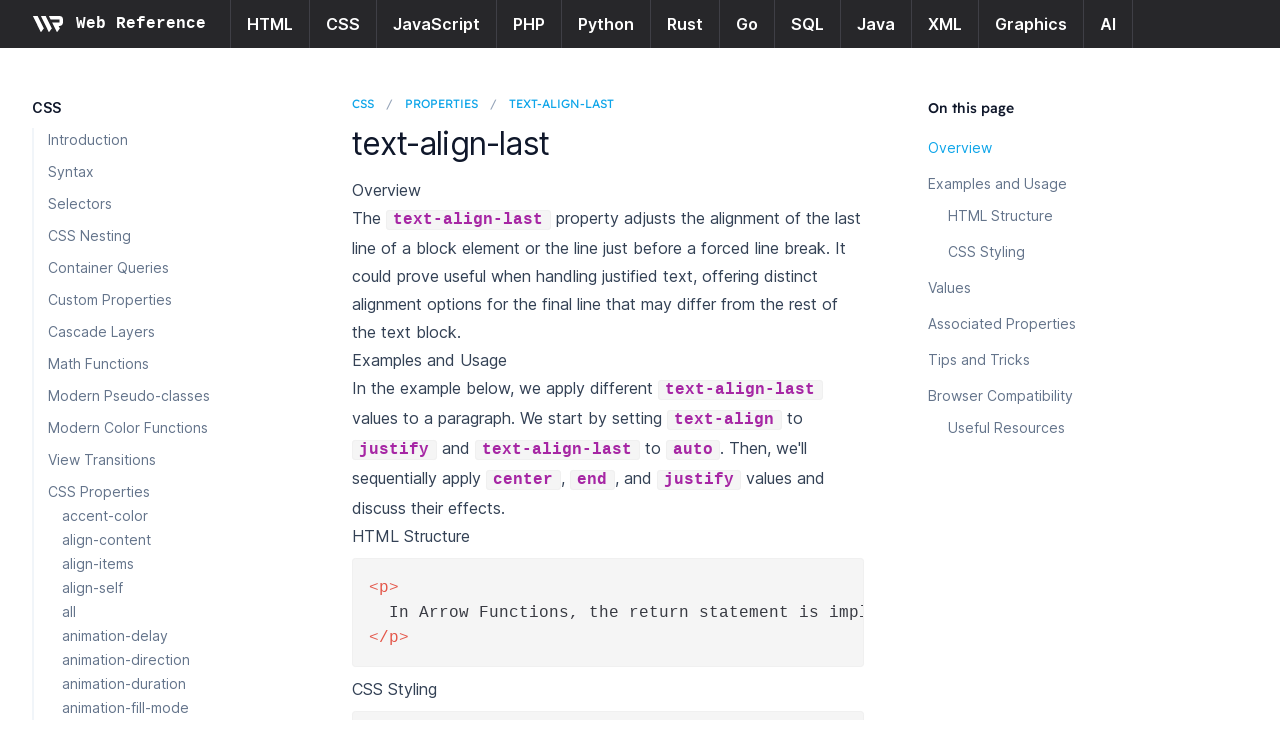

--- FILE ---
content_type: text/html; charset=utf-8
request_url: https://webreference.com/css/properties/text-align-last/
body_size: 10310
content:
<!DOCTYPE html><html class="antialiased [font-feature-settings:&#x27;ss01&#x27;]" lang="en"><head><meta charSet="utf-8"/><meta name="viewport" content="width=device-width"/><title>The CSS text-align-last Property</title><meta name="description" content="The CSS text-align-last property adjusts the alignment of the last line of a block element or the line before a forced line break."/><meta name="next-head-count" content="4"/><link rel="preload" href="/_next/static/css/0d5f0885acf42bd1.css" as="style"/><link rel="stylesheet" href="/_next/static/css/0d5f0885acf42bd1.css" data-n-g=""/><noscript data-n-css=""></noscript><script defer="" nomodule="" src="/_next/static/chunks/polyfills-c67a75d1b6f99dc8.js"></script><script src="/_next/static/chunks/webpack-16ca7aacbf7ee910.js" defer=""></script><script src="/_next/static/chunks/framework-5835bee4be1f5523.js" defer=""></script><script src="/_next/static/chunks/main-4bdf3a0d49037f31.js" defer=""></script><script src="/_next/static/chunks/pages/_app-d1188f37a5da85ea.js" defer=""></script><script src="/_next/static/chunks/605040ef-c31ad1a9f4489c19.js" defer=""></script><script src="/_next/static/chunks/13330-95d0e0f4fb856821.js" defer=""></script><script src="/_next/static/chunks/86233-9bd6259eeef9b3ea.js" defer=""></script><script src="/_next/static/chunks/pages/css/properties/text-align-last-3e517dcf73e1e278.js" defer=""></script><script src="/_next/static/Vv1QgjNmESm_mpnAtCVEm/_buildManifest.js" defer=""></script><script src="/_next/static/Vv1QgjNmESm_mpnAtCVEm/_ssgManifest.js" defer=""></script></head><body class="bg-white dark:bg-slate-900"><div id="__next"><header class="sticky top-0 z-50 flex flex-wrap bg-zinc-800 px-2 py-3 transition duration-500 dark:shadow-none sm:px-6 lg:px-8 overflow-x-hidden dark:bg-transparent"><div class="w-full mx-auto flex"><div class="flex flex-nowrap mr-6"><div class="flex lg:hidden mr-6"><button type="button" class="relative" aria-label="Open navigation"><svg aria-hidden="true" viewBox="0 0 24 24" fill="none" stroke-width="2" stroke-linecap="round" class="h-6 w-6 stroke-white"><path d="M4 7h16M4 12h16M4 17h16"></path></svg></button><div style="position:fixed;top:1px;left:1px;width:1px;height:0;padding:0;margin:-1px;overflow:hidden;clip:rect(0, 0, 0, 0);white-space:nowrap;border-width:0;display:none"></div></div><div class="relative basis-48 items-center flex"><a aria-label="Home page" class="flex flex-nowrap items-center hover:opacity-75" href="/"><svg class="h-4 w-8 mr-3 fill-white dark:fill-sky-100 lg:inline-block"><svg id="uuid-fb796d48-65f7-498f-b77a-605df4597429" xmlns="http://www.w3.org/2000/svg" viewBox="0 0 283.4065 151.6778"><path d="m41.9916,0H2.9004C.753,0-.6479,2.2548.3035,4.1801l72.092,145.8841c.9548,1.9322,3.61,2.1822,4.9087.4622l23.6631-31.3396c.6605-.8748.7707-2.0474.2846-3.0299L44.588,1.6123c-.4885-.9874-1.4948-1.6123-2.5964-1.6123Z"></path><path d="m118.0625,0h-39.0912c-2.1475,0-3.5483,2.2548-2.5969,4.1801l72.092,145.8841c.9548,1.9322,3.61,2.1822,4.9087.4622l23.6631-31.3396c.6605-.8748.7707-2.0474.2846-3.0299L120.659,1.6123c-.4885-.9874-1.4948-1.6123-2.5964-1.6123Z"></path><path d="m253.3425.0514h-98.1327c-2.2206,0-3.67,2.3306-2.6881,4.3223l13.5457,27.4757c.505,1.0244,1.5484,1.6727,2.6905,1.6718l81.2441-.0654v27.3246l-64.7642.0622c-2.2348.0021-3.6912,2.3491-2.7009,4.3526l41.9163,84.8028c.9943,2.0116,3.7587,2.2718,5.1109.481l23.043-30.5184c.9837-1.3028,1.148-3.0491.4246-4.5125l-10.5114-21.2633h10.8222c16.5352,0,30.0639-13.5288,30.0639-30.0639V30.1154C283.4065,13.5802,269.8777.0514,253.3425.0514Z"></path></svg></svg><div class="font-semibold font-mono text-white sm:inline-block hidden">Web Reference</div></a></div></div><div class="font-semibold text-white hidden lg:block"><a class="px-3 sm:px-4 py-3.5 border-l border-r border-zinc-700 hover:bg-zinc-700" aria-label="HTML" href="/html/">HTML</a><a class="px-3 sm:px-4 py-3.5 border-r border-zinc-700 hover:bg-zinc-700" aria-label="CSS" href="/css/">CSS</a><a class="px-3 sm:px-4 py-3.5 border-r border-zinc-700 hover:bg-zinc-700" aria-label="JavaScript" href="/javascript/">JavaScript</a><a class="px-3 sm:px-4 py-3.5 border-r border-zinc-700 hover:bg-zinc-700" aria-label="PHP" href="/php/">PHP</a><a class="px-3 sm:px-4 py-3.5 border-r border-zinc-700 hover:bg-zinc-700" aria-label="Python" href="/python/">Python</a><a class="px-3 sm:px-4 py-3.5 border-r border-zinc-700 hover:bg-zinc-700" aria-label="Rust" href="/rust/">Rust</a><a class="px-3 sm:px-4 py-3.5 border-r border-zinc-700 hover:bg-zinc-700" aria-label="Go" href="/go/">Go</a><a class="px-3 sm:px-4 py-3.5 border-r border-zinc-700 hover:bg-zinc-700" aria-label="SQL" href="/sql/">SQL</a><a class="px-3 sm:px-4 py-3.5 border-r border-zinc-700 hover:bg-zinc-700" aria-label="Java" href="/java/">Java</a><a class="px-3 sm:px-4 py-3.5 border-r border-zinc-700 hover:bg-zinc-700" aria-label="XML" href="/xml/">XML</a><a class="px-3 sm:px-4 py-3.5 border-r border-zinc-700 hover:bg-zinc-700" aria-label="Graphics" href="/graphics/">Graphics</a><a class="px-3 sm:px-4 py-3.5 border-r border-zinc-700 hover:bg-zinc-700" aria-label="AI" href="/ai/">AI</a></div></div></header><div class="relative mx-auto max-w-full flex justify-center sm:px-2 lg:px-4 xl:px-8"><div class="hidden lg:relative lg:block lg:flex-none w-64"><div class="absolute inset-y-0 right-0 w-[50vw] dark:hidden"></div><div class="absolute top-16 bottom-0 right-0 hidden h-12 w-px bg-gradient-to-t from-slate-800 dark:block"></div><div class="absolute top-28 bottom-0 right-0 hidden w-px bg-slate-800 dark:block"></div><div class="sticky top-[3.0rem] -ml-0.5 h-[calc(100vh-3.0rem)] overflow-y-auto overflow-x-hidden py-12 pl-0.5"><nav class="text-base lg:text-sm w-64 pr-8 xl:w-64 xl:pr-4"><ul role="list" class="space-y-6"><li><h2 class="font-semibold text-slate-900 dark:text-white">CSS</h2><ul role="list" class="mt-2 space-y-2 border-l-2 border-slate-100 dark:border-slate-800 lg:border-slate-100"><li class="relative"><a class="block w-full pl-3.5 before:pointer-events-none before:absolute before:-left-1 before:top-3 before:h-1.5 before:w-1.5 before:-translate-y-1/2 before:rounded-full text-slate-500 before:hidden before:bg-slate-300 hover:text-slate-600 hover:before:block dark:text-slate-400 dark:before:bg-slate-700 dark:hover:text-slate-300" href="/css/">Introduction</a><ul role="list"></ul></li><li class="relative"><a class="block w-full pl-3.5 before:pointer-events-none before:absolute before:-left-1 before:top-3 before:h-1.5 before:w-1.5 before:-translate-y-1/2 before:rounded-full text-slate-500 before:hidden before:bg-slate-300 hover:text-slate-600 hover:before:block dark:text-slate-400 dark:before:bg-slate-700 dark:hover:text-slate-300" href="/css/syntax/">Syntax</a><ul role="list"></ul></li><li class="relative"><a class="block w-full pl-3.5 before:pointer-events-none before:absolute before:-left-1 before:top-3 before:h-1.5 before:w-1.5 before:-translate-y-1/2 before:rounded-full text-slate-500 before:hidden before:bg-slate-300 hover:text-slate-600 hover:before:block dark:text-slate-400 dark:before:bg-slate-700 dark:hover:text-slate-300" href="/css/selectors/">Selectors</a><ul role="list"></ul></li><li class="relative"><a class="block w-full pl-3.5 before:pointer-events-none before:absolute before:-left-1 before:top-3 before:h-1.5 before:w-1.5 before:-translate-y-1/2 before:rounded-full text-slate-500 before:hidden before:bg-slate-300 hover:text-slate-600 hover:before:block dark:text-slate-400 dark:before:bg-slate-700 dark:hover:text-slate-300" href="/css/css-nesting/">CSS Nesting</a><ul role="list"></ul></li><li class="relative"><a class="block w-full pl-3.5 before:pointer-events-none before:absolute before:-left-1 before:top-3 before:h-1.5 before:w-1.5 before:-translate-y-1/2 before:rounded-full text-slate-500 before:hidden before:bg-slate-300 hover:text-slate-600 hover:before:block dark:text-slate-400 dark:before:bg-slate-700 dark:hover:text-slate-300" href="/css/container-queries/">Container Queries</a><ul role="list"></ul></li><li class="relative"><a class="block w-full pl-3.5 before:pointer-events-none before:absolute before:-left-1 before:top-3 before:h-1.5 before:w-1.5 before:-translate-y-1/2 before:rounded-full text-slate-500 before:hidden before:bg-slate-300 hover:text-slate-600 hover:before:block dark:text-slate-400 dark:before:bg-slate-700 dark:hover:text-slate-300" href="/css/custom-properties/">Custom Properties</a><ul role="list"></ul></li><li class="relative"><a class="block w-full pl-3.5 before:pointer-events-none before:absolute before:-left-1 before:top-3 before:h-1.5 before:w-1.5 before:-translate-y-1/2 before:rounded-full text-slate-500 before:hidden before:bg-slate-300 hover:text-slate-600 hover:before:block dark:text-slate-400 dark:before:bg-slate-700 dark:hover:text-slate-300" href="/css/cascade-layers/">Cascade Layers</a><ul role="list"></ul></li><li class="relative"><a class="block w-full pl-3.5 before:pointer-events-none before:absolute before:-left-1 before:top-3 before:h-1.5 before:w-1.5 before:-translate-y-1/2 before:rounded-full text-slate-500 before:hidden before:bg-slate-300 hover:text-slate-600 hover:before:block dark:text-slate-400 dark:before:bg-slate-700 dark:hover:text-slate-300" href="/css/math-functions/">Math Functions</a><ul role="list"></ul></li><li class="relative"><a class="block w-full pl-3.5 before:pointer-events-none before:absolute before:-left-1 before:top-3 before:h-1.5 before:w-1.5 before:-translate-y-1/2 before:rounded-full text-slate-500 before:hidden before:bg-slate-300 hover:text-slate-600 hover:before:block dark:text-slate-400 dark:before:bg-slate-700 dark:hover:text-slate-300" href="/css/modern-pseudo-classes/">Modern Pseudo-classes</a><ul role="list"></ul></li><li class="relative"><a class="block w-full pl-3.5 before:pointer-events-none before:absolute before:-left-1 before:top-3 before:h-1.5 before:w-1.5 before:-translate-y-1/2 before:rounded-full text-slate-500 before:hidden before:bg-slate-300 hover:text-slate-600 hover:before:block dark:text-slate-400 dark:before:bg-slate-700 dark:hover:text-slate-300" href="/css/modern-color-functions/">Modern Color Functions</a><ul role="list"></ul></li><li class="relative"><a class="block w-full pl-3.5 before:pointer-events-none before:absolute before:-left-1 before:top-3 before:h-1.5 before:w-1.5 before:-translate-y-1/2 before:rounded-full text-slate-500 before:hidden before:bg-slate-300 hover:text-slate-600 hover:before:block dark:text-slate-400 dark:before:bg-slate-700 dark:hover:text-slate-300" href="/css/view-transitions/">View Transitions</a><ul role="list"></ul></li><li class="relative"><a class="block w-full pl-3.5 before:pointer-events-none before:absolute before:-left-1 before:top-3 before:h-1.5 before:w-1.5 before:-translate-y-1/2 before:rounded-full text-slate-500 before:hidden before:bg-slate-300 hover:text-slate-600 hover:before:block dark:text-slate-400 dark:before:bg-slate-700 dark:hover:text-slate-300" href="/css/properties/">CSS Properties</a><ul role="list"><li class="relative"><a class="block w-full pl-7 before:pointer-events-none before:absolute before:-left-1 before:top-1/2 before:h-1.5 before:w-1.5 before:-translate-y-1/2 before:rounded-full text-slate-500 before:hidden before:bg-slate-300 hover:text-slate-600 hover:before:block dark:text-slate-400 dark:before:bg-slate-700 dark:hover:text-slate-300" href="/css/properties/accent-color/">accent-color</a></li><li class="relative"><a class="block w-full pl-7 before:pointer-events-none before:absolute before:-left-1 before:top-1/2 before:h-1.5 before:w-1.5 before:-translate-y-1/2 before:rounded-full text-slate-500 before:hidden before:bg-slate-300 hover:text-slate-600 hover:before:block dark:text-slate-400 dark:before:bg-slate-700 dark:hover:text-slate-300" href="/css/properties/align-content/">align-content</a></li><li class="relative"><a class="block w-full pl-7 before:pointer-events-none before:absolute before:-left-1 before:top-1/2 before:h-1.5 before:w-1.5 before:-translate-y-1/2 before:rounded-full text-slate-500 before:hidden before:bg-slate-300 hover:text-slate-600 hover:before:block dark:text-slate-400 dark:before:bg-slate-700 dark:hover:text-slate-300" href="/css/properties/align-items/">align-items</a></li><li class="relative"><a class="block w-full pl-7 before:pointer-events-none before:absolute before:-left-1 before:top-1/2 before:h-1.5 before:w-1.5 before:-translate-y-1/2 before:rounded-full text-slate-500 before:hidden before:bg-slate-300 hover:text-slate-600 hover:before:block dark:text-slate-400 dark:before:bg-slate-700 dark:hover:text-slate-300" href="/css/properties/align-self/">align-self</a></li><li class="relative"><a class="block w-full pl-7 before:pointer-events-none before:absolute before:-left-1 before:top-1/2 before:h-1.5 before:w-1.5 before:-translate-y-1/2 before:rounded-full text-slate-500 before:hidden before:bg-slate-300 hover:text-slate-600 hover:before:block dark:text-slate-400 dark:before:bg-slate-700 dark:hover:text-slate-300" href="/css/properties/all/">all</a></li><li class="relative"><a class="block w-full pl-7 before:pointer-events-none before:absolute before:-left-1 before:top-1/2 before:h-1.5 before:w-1.5 before:-translate-y-1/2 before:rounded-full text-slate-500 before:hidden before:bg-slate-300 hover:text-slate-600 hover:before:block dark:text-slate-400 dark:before:bg-slate-700 dark:hover:text-slate-300" href="/css/properties/animation-delay/">animation-delay</a></li><li class="relative"><a class="block w-full pl-7 before:pointer-events-none before:absolute before:-left-1 before:top-1/2 before:h-1.5 before:w-1.5 before:-translate-y-1/2 before:rounded-full text-slate-500 before:hidden before:bg-slate-300 hover:text-slate-600 hover:before:block dark:text-slate-400 dark:before:bg-slate-700 dark:hover:text-slate-300" href="/css/properties/animation-direction/">animation-direction</a></li><li class="relative"><a class="block w-full pl-7 before:pointer-events-none before:absolute before:-left-1 before:top-1/2 before:h-1.5 before:w-1.5 before:-translate-y-1/2 before:rounded-full text-slate-500 before:hidden before:bg-slate-300 hover:text-slate-600 hover:before:block dark:text-slate-400 dark:before:bg-slate-700 dark:hover:text-slate-300" href="/css/properties/animation-duration/">animation-duration</a></li><li class="relative"><a class="block w-full pl-7 before:pointer-events-none before:absolute before:-left-1 before:top-1/2 before:h-1.5 before:w-1.5 before:-translate-y-1/2 before:rounded-full text-slate-500 before:hidden before:bg-slate-300 hover:text-slate-600 hover:before:block dark:text-slate-400 dark:before:bg-slate-700 dark:hover:text-slate-300" href="/css/properties/animation-fill-mode/">animation-fill-mode</a></li><li class="relative"><a class="block w-full pl-7 before:pointer-events-none before:absolute before:-left-1 before:top-1/2 before:h-1.5 before:w-1.5 before:-translate-y-1/2 before:rounded-full text-slate-500 before:hidden before:bg-slate-300 hover:text-slate-600 hover:before:block dark:text-slate-400 dark:before:bg-slate-700 dark:hover:text-slate-300" href="/css/properties/animation-iteration-count/">animation-iteration-count</a></li><li class="relative"><a class="block w-full pl-7 before:pointer-events-none before:absolute before:-left-1 before:top-1/2 before:h-1.5 before:w-1.5 before:-translate-y-1/2 before:rounded-full text-slate-500 before:hidden before:bg-slate-300 hover:text-slate-600 hover:before:block dark:text-slate-400 dark:before:bg-slate-700 dark:hover:text-slate-300" href="/css/properties/animation-name/">animation-name</a></li><li class="relative"><a class="block w-full pl-7 before:pointer-events-none before:absolute before:-left-1 before:top-1/2 before:h-1.5 before:w-1.5 before:-translate-y-1/2 before:rounded-full text-slate-500 before:hidden before:bg-slate-300 hover:text-slate-600 hover:before:block dark:text-slate-400 dark:before:bg-slate-700 dark:hover:text-slate-300" href="/css/properties/animation-play-state/">animation-play-state</a></li><li class="relative"><a class="block w-full pl-7 before:pointer-events-none before:absolute before:-left-1 before:top-1/2 before:h-1.5 before:w-1.5 before:-translate-y-1/2 before:rounded-full text-slate-500 before:hidden before:bg-slate-300 hover:text-slate-600 hover:before:block dark:text-slate-400 dark:before:bg-slate-700 dark:hover:text-slate-300" href="/css/properties/animation-timeline/">animation-timeline</a></li><li class="relative"><a class="block w-full pl-7 before:pointer-events-none before:absolute before:-left-1 before:top-1/2 before:h-1.5 before:w-1.5 before:-translate-y-1/2 before:rounded-full text-slate-500 before:hidden before:bg-slate-300 hover:text-slate-600 hover:before:block dark:text-slate-400 dark:before:bg-slate-700 dark:hover:text-slate-300" href="/css/properties/animation-timing-function/">animation-timing-function</a></li><li class="relative"><a class="block w-full pl-7 before:pointer-events-none before:absolute before:-left-1 before:top-1/2 before:h-1.5 before:w-1.5 before:-translate-y-1/2 before:rounded-full text-slate-500 before:hidden before:bg-slate-300 hover:text-slate-600 hover:before:block dark:text-slate-400 dark:before:bg-slate-700 dark:hover:text-slate-300" href="/css/properties/animation/">animation</a></li><li class="relative"><a class="block w-full pl-7 before:pointer-events-none before:absolute before:-left-1 before:top-1/2 before:h-1.5 before:w-1.5 before:-translate-y-1/2 before:rounded-full text-slate-500 before:hidden before:bg-slate-300 hover:text-slate-600 hover:before:block dark:text-slate-400 dark:before:bg-slate-700 dark:hover:text-slate-300" href="/css/properties/appearance/">appearance</a></li><li class="relative"><a class="block w-full pl-7 before:pointer-events-none before:absolute before:-left-1 before:top-1/2 before:h-1.5 before:w-1.5 before:-translate-y-1/2 before:rounded-full text-slate-500 before:hidden before:bg-slate-300 hover:text-slate-600 hover:before:block dark:text-slate-400 dark:before:bg-slate-700 dark:hover:text-slate-300" href="/css/properties/aspect-ratio/">aspect-ratio</a></li><li class="relative"><a class="block w-full pl-7 before:pointer-events-none before:absolute before:-left-1 before:top-1/2 before:h-1.5 before:w-1.5 before:-translate-y-1/2 before:rounded-full text-slate-500 before:hidden before:bg-slate-300 hover:text-slate-600 hover:before:block dark:text-slate-400 dark:before:bg-slate-700 dark:hover:text-slate-300" href="/css/properties/backdrop-filter/">backdrop-filter</a></li><li class="relative"><a class="block w-full pl-7 before:pointer-events-none before:absolute before:-left-1 before:top-1/2 before:h-1.5 before:w-1.5 before:-translate-y-1/2 before:rounded-full text-slate-500 before:hidden before:bg-slate-300 hover:text-slate-600 hover:before:block dark:text-slate-400 dark:before:bg-slate-700 dark:hover:text-slate-300" href="/css/properties/backface-visibility/">backface-visibility</a></li><li class="relative"><a class="block w-full pl-7 before:pointer-events-none before:absolute before:-left-1 before:top-1/2 before:h-1.5 before:w-1.5 before:-translate-y-1/2 before:rounded-full text-slate-500 before:hidden before:bg-slate-300 hover:text-slate-600 hover:before:block dark:text-slate-400 dark:before:bg-slate-700 dark:hover:text-slate-300" href="/css/properties/background-attachment/">background-attachment</a></li><li class="relative"><a class="block w-full pl-7 before:pointer-events-none before:absolute before:-left-1 before:top-1/2 before:h-1.5 before:w-1.5 before:-translate-y-1/2 before:rounded-full text-slate-500 before:hidden before:bg-slate-300 hover:text-slate-600 hover:before:block dark:text-slate-400 dark:before:bg-slate-700 dark:hover:text-slate-300" href="/css/properties/background-blend-mode/">background-blend-mode</a></li><li class="relative"><a class="block w-full pl-7 before:pointer-events-none before:absolute before:-left-1 before:top-1/2 before:h-1.5 before:w-1.5 before:-translate-y-1/2 before:rounded-full text-slate-500 before:hidden before:bg-slate-300 hover:text-slate-600 hover:before:block dark:text-slate-400 dark:before:bg-slate-700 dark:hover:text-slate-300" href="/css/properties/background-clip/">background-clip</a></li><li class="relative"><a class="block w-full pl-7 before:pointer-events-none before:absolute before:-left-1 before:top-1/2 before:h-1.5 before:w-1.5 before:-translate-y-1/2 before:rounded-full text-slate-500 before:hidden before:bg-slate-300 hover:text-slate-600 hover:before:block dark:text-slate-400 dark:before:bg-slate-700 dark:hover:text-slate-300" href="/css/properties/background-color/">background-color</a></li><li class="relative"><a class="block w-full pl-7 before:pointer-events-none before:absolute before:-left-1 before:top-1/2 before:h-1.5 before:w-1.5 before:-translate-y-1/2 before:rounded-full text-slate-500 before:hidden before:bg-slate-300 hover:text-slate-600 hover:before:block dark:text-slate-400 dark:before:bg-slate-700 dark:hover:text-slate-300" href="/css/properties/background-image/">background-image</a></li><li class="relative"><a class="block w-full pl-7 before:pointer-events-none before:absolute before:-left-1 before:top-1/2 before:h-1.5 before:w-1.5 before:-translate-y-1/2 before:rounded-full text-slate-500 before:hidden before:bg-slate-300 hover:text-slate-600 hover:before:block dark:text-slate-400 dark:before:bg-slate-700 dark:hover:text-slate-300" href="/css/properties/background-origin/">background-origin</a></li><li class="relative"><a class="block w-full pl-7 before:pointer-events-none before:absolute before:-left-1 before:top-1/2 before:h-1.5 before:w-1.5 before:-translate-y-1/2 before:rounded-full text-slate-500 before:hidden before:bg-slate-300 hover:text-slate-600 hover:before:block dark:text-slate-400 dark:before:bg-slate-700 dark:hover:text-slate-300" href="/css/properties/background-position-x/">background-position-x</a></li><li class="relative"><a class="block w-full pl-7 before:pointer-events-none before:absolute before:-left-1 before:top-1/2 before:h-1.5 before:w-1.5 before:-translate-y-1/2 before:rounded-full text-slate-500 before:hidden before:bg-slate-300 hover:text-slate-600 hover:before:block dark:text-slate-400 dark:before:bg-slate-700 dark:hover:text-slate-300" href="/css/properties/background-position-y/">background-position-y</a></li><li class="relative"><a class="block w-full pl-7 before:pointer-events-none before:absolute before:-left-1 before:top-1/2 before:h-1.5 before:w-1.5 before:-translate-y-1/2 before:rounded-full text-slate-500 before:hidden before:bg-slate-300 hover:text-slate-600 hover:before:block dark:text-slate-400 dark:before:bg-slate-700 dark:hover:text-slate-300" href="/css/properties/background-position/">background-position</a></li><li class="relative"><a class="block w-full pl-7 before:pointer-events-none before:absolute before:-left-1 before:top-1/2 before:h-1.5 before:w-1.5 before:-translate-y-1/2 before:rounded-full text-slate-500 before:hidden before:bg-slate-300 hover:text-slate-600 hover:before:block dark:text-slate-400 dark:before:bg-slate-700 dark:hover:text-slate-300" href="/css/properties/background-repeat/">background-repeat</a></li><li class="relative"><a class="block w-full pl-7 before:pointer-events-none before:absolute before:-left-1 before:top-1/2 before:h-1.5 before:w-1.5 before:-translate-y-1/2 before:rounded-full text-slate-500 before:hidden before:bg-slate-300 hover:text-slate-600 hover:before:block dark:text-slate-400 dark:before:bg-slate-700 dark:hover:text-slate-300" href="/css/properties/background-size/">background-size</a></li><li class="relative"><a class="block w-full pl-7 before:pointer-events-none before:absolute before:-left-1 before:top-1/2 before:h-1.5 before:w-1.5 before:-translate-y-1/2 before:rounded-full text-slate-500 before:hidden before:bg-slate-300 hover:text-slate-600 hover:before:block dark:text-slate-400 dark:before:bg-slate-700 dark:hover:text-slate-300" href="/css/properties/background/">background</a></li><li class="relative"><a class="block w-full pl-7 before:pointer-events-none before:absolute before:-left-1 before:top-1/2 before:h-1.5 before:w-1.5 before:-translate-y-1/2 before:rounded-full text-slate-500 before:hidden before:bg-slate-300 hover:text-slate-600 hover:before:block dark:text-slate-400 dark:before:bg-slate-700 dark:hover:text-slate-300" href="/css/properties/block-size/">block-size</a></li><li class="relative"><a class="block w-full pl-7 before:pointer-events-none before:absolute before:-left-1 before:top-1/2 before:h-1.5 before:w-1.5 before:-translate-y-1/2 before:rounded-full text-slate-500 before:hidden before:bg-slate-300 hover:text-slate-600 hover:before:block dark:text-slate-400 dark:before:bg-slate-700 dark:hover:text-slate-300" href="/css/properties/border-block-color/">border-block-color</a></li><li class="relative"><a class="block w-full pl-7 before:pointer-events-none before:absolute before:-left-1 before:top-1/2 before:h-1.5 before:w-1.5 before:-translate-y-1/2 before:rounded-full text-slate-500 before:hidden before:bg-slate-300 hover:text-slate-600 hover:before:block dark:text-slate-400 dark:before:bg-slate-700 dark:hover:text-slate-300" href="/css/properties/border-block-end-color/">border-block-end-color</a></li><li class="relative"><a class="block w-full pl-7 before:pointer-events-none before:absolute before:-left-1 before:top-1/2 before:h-1.5 before:w-1.5 before:-translate-y-1/2 before:rounded-full text-slate-500 before:hidden before:bg-slate-300 hover:text-slate-600 hover:before:block dark:text-slate-400 dark:before:bg-slate-700 dark:hover:text-slate-300" href="/css/properties/border-block-end-style/">border-block-end-style</a></li><li class="relative"><a class="block w-full pl-7 before:pointer-events-none before:absolute before:-left-1 before:top-1/2 before:h-1.5 before:w-1.5 before:-translate-y-1/2 before:rounded-full text-slate-500 before:hidden before:bg-slate-300 hover:text-slate-600 hover:before:block dark:text-slate-400 dark:before:bg-slate-700 dark:hover:text-slate-300" href="/css/properties/border-block-end-width/">border-block-end-width</a></li><li class="relative"><a class="block w-full pl-7 before:pointer-events-none before:absolute before:-left-1 before:top-1/2 before:h-1.5 before:w-1.5 before:-translate-y-1/2 before:rounded-full text-slate-500 before:hidden before:bg-slate-300 hover:text-slate-600 hover:before:block dark:text-slate-400 dark:before:bg-slate-700 dark:hover:text-slate-300" href="/css/properties/border-block-end/">border-block-end</a></li><li class="relative"><a class="block w-full pl-7 before:pointer-events-none before:absolute before:-left-1 before:top-1/2 before:h-1.5 before:w-1.5 before:-translate-y-1/2 before:rounded-full text-slate-500 before:hidden before:bg-slate-300 hover:text-slate-600 hover:before:block dark:text-slate-400 dark:before:bg-slate-700 dark:hover:text-slate-300" href="/css/properties/border-block-start-color/">border-block-start-color</a></li><li class="relative"><a class="block w-full pl-7 before:pointer-events-none before:absolute before:-left-1 before:top-1/2 before:h-1.5 before:w-1.5 before:-translate-y-1/2 before:rounded-full text-slate-500 before:hidden before:bg-slate-300 hover:text-slate-600 hover:before:block dark:text-slate-400 dark:before:bg-slate-700 dark:hover:text-slate-300" href="/css/properties/border-block-start-style/">border-block-start-style</a></li><li class="relative"><a class="block w-full pl-7 before:pointer-events-none before:absolute before:-left-1 before:top-1/2 before:h-1.5 before:w-1.5 before:-translate-y-1/2 before:rounded-full text-slate-500 before:hidden before:bg-slate-300 hover:text-slate-600 hover:before:block dark:text-slate-400 dark:before:bg-slate-700 dark:hover:text-slate-300" href="/css/properties/border-block-start-width/">border-block-start-width</a></li><li class="relative"><a class="block w-full pl-7 before:pointer-events-none before:absolute before:-left-1 before:top-1/2 before:h-1.5 before:w-1.5 before:-translate-y-1/2 before:rounded-full text-slate-500 before:hidden before:bg-slate-300 hover:text-slate-600 hover:before:block dark:text-slate-400 dark:before:bg-slate-700 dark:hover:text-slate-300" href="/css/properties/border-block-start/">border-block-start</a></li><li class="relative"><a class="block w-full pl-7 before:pointer-events-none before:absolute before:-left-1 before:top-1/2 before:h-1.5 before:w-1.5 before:-translate-y-1/2 before:rounded-full text-slate-500 before:hidden before:bg-slate-300 hover:text-slate-600 hover:before:block dark:text-slate-400 dark:before:bg-slate-700 dark:hover:text-slate-300" href="/css/properties/border-block-style/">border-block-style</a></li><li class="relative"><a class="block w-full pl-7 before:pointer-events-none before:absolute before:-left-1 before:top-1/2 before:h-1.5 before:w-1.5 before:-translate-y-1/2 before:rounded-full text-slate-500 before:hidden before:bg-slate-300 hover:text-slate-600 hover:before:block dark:text-slate-400 dark:before:bg-slate-700 dark:hover:text-slate-300" href="/css/properties/border-block-width/">border-block-width</a></li><li class="relative"><a class="block w-full pl-7 before:pointer-events-none before:absolute before:-left-1 before:top-1/2 before:h-1.5 before:w-1.5 before:-translate-y-1/2 before:rounded-full text-slate-500 before:hidden before:bg-slate-300 hover:text-slate-600 hover:before:block dark:text-slate-400 dark:before:bg-slate-700 dark:hover:text-slate-300" href="/css/properties/border-block/">border-block</a></li><li class="relative"><a class="block w-full pl-7 before:pointer-events-none before:absolute before:-left-1 before:top-1/2 before:h-1.5 before:w-1.5 before:-translate-y-1/2 before:rounded-full text-slate-500 before:hidden before:bg-slate-300 hover:text-slate-600 hover:before:block dark:text-slate-400 dark:before:bg-slate-700 dark:hover:text-slate-300" href="/css/properties/border-bottom-color/">border-bottom-color</a></li><li class="relative"><a class="block w-full pl-7 before:pointer-events-none before:absolute before:-left-1 before:top-1/2 before:h-1.5 before:w-1.5 before:-translate-y-1/2 before:rounded-full text-slate-500 before:hidden before:bg-slate-300 hover:text-slate-600 hover:before:block dark:text-slate-400 dark:before:bg-slate-700 dark:hover:text-slate-300" href="/css/properties/border-bottom-left-radius/">border-bottom-left-radius</a></li><li class="relative"><a class="block w-full pl-7 before:pointer-events-none before:absolute before:-left-1 before:top-1/2 before:h-1.5 before:w-1.5 before:-translate-y-1/2 before:rounded-full text-slate-500 before:hidden before:bg-slate-300 hover:text-slate-600 hover:before:block dark:text-slate-400 dark:before:bg-slate-700 dark:hover:text-slate-300" href="/css/properties/border-bottom-right-radius/">border-bottom-right-radius</a></li><li class="relative"><a class="block w-full pl-7 before:pointer-events-none before:absolute before:-left-1 before:top-1/2 before:h-1.5 before:w-1.5 before:-translate-y-1/2 before:rounded-full text-slate-500 before:hidden before:bg-slate-300 hover:text-slate-600 hover:before:block dark:text-slate-400 dark:before:bg-slate-700 dark:hover:text-slate-300" href="/css/properties/border-bottom-style/">border-bottom-style</a></li><li class="relative"><a class="block w-full pl-7 before:pointer-events-none before:absolute before:-left-1 before:top-1/2 before:h-1.5 before:w-1.5 before:-translate-y-1/2 before:rounded-full text-slate-500 before:hidden before:bg-slate-300 hover:text-slate-600 hover:before:block dark:text-slate-400 dark:before:bg-slate-700 dark:hover:text-slate-300" href="/css/properties/border-bottom-width/">border-bottom-width</a></li><li class="relative"><a class="block w-full pl-7 before:pointer-events-none before:absolute before:-left-1 before:top-1/2 before:h-1.5 before:w-1.5 before:-translate-y-1/2 before:rounded-full text-slate-500 before:hidden before:bg-slate-300 hover:text-slate-600 hover:before:block dark:text-slate-400 dark:before:bg-slate-700 dark:hover:text-slate-300" href="/css/properties/border-bottom/">border-bottom</a></li><li class="relative"><a class="block w-full pl-7 before:pointer-events-none before:absolute before:-left-1 before:top-1/2 before:h-1.5 before:w-1.5 before:-translate-y-1/2 before:rounded-full text-slate-500 before:hidden before:bg-slate-300 hover:text-slate-600 hover:before:block dark:text-slate-400 dark:before:bg-slate-700 dark:hover:text-slate-300" href="/css/properties/border-collapse/">border-collapse</a></li><li class="relative"><a class="block w-full pl-7 before:pointer-events-none before:absolute before:-left-1 before:top-1/2 before:h-1.5 before:w-1.5 before:-translate-y-1/2 before:rounded-full text-slate-500 before:hidden before:bg-slate-300 hover:text-slate-600 hover:before:block dark:text-slate-400 dark:before:bg-slate-700 dark:hover:text-slate-300" href="/css/properties/border-color/">border-color</a></li><li class="relative"><a class="block w-full pl-7 before:pointer-events-none before:absolute before:-left-1 before:top-1/2 before:h-1.5 before:w-1.5 before:-translate-y-1/2 before:rounded-full text-slate-500 before:hidden before:bg-slate-300 hover:text-slate-600 hover:before:block dark:text-slate-400 dark:before:bg-slate-700 dark:hover:text-slate-300" href="/css/properties/border-image-repeat/">border-image-repeat</a></li><li class="relative"><a class="block w-full pl-7 before:pointer-events-none before:absolute before:-left-1 before:top-1/2 before:h-1.5 before:w-1.5 before:-translate-y-1/2 before:rounded-full text-slate-500 before:hidden before:bg-slate-300 hover:text-slate-600 hover:before:block dark:text-slate-400 dark:before:bg-slate-700 dark:hover:text-slate-300" href="/css/properties/border-image-slice/">border-image-slice</a></li><li class="relative"><a class="block w-full pl-7 before:pointer-events-none before:absolute before:-left-1 before:top-1/2 before:h-1.5 before:w-1.5 before:-translate-y-1/2 before:rounded-full text-slate-500 before:hidden before:bg-slate-300 hover:text-slate-600 hover:before:block dark:text-slate-400 dark:before:bg-slate-700 dark:hover:text-slate-300" href="/css/properties/border-image-source/">border-image-source</a></li><li class="relative"><a class="block w-full pl-7 before:pointer-events-none before:absolute before:-left-1 before:top-1/2 before:h-1.5 before:w-1.5 before:-translate-y-1/2 before:rounded-full text-slate-500 before:hidden before:bg-slate-300 hover:text-slate-600 hover:before:block dark:text-slate-400 dark:before:bg-slate-700 dark:hover:text-slate-300" href="/css/properties/border-image-width/">border-image-width</a></li><li class="relative"><a class="block w-full pl-7 before:pointer-events-none before:absolute before:-left-1 before:top-1/2 before:h-1.5 before:w-1.5 before:-translate-y-1/2 before:rounded-full text-slate-500 before:hidden before:bg-slate-300 hover:text-slate-600 hover:before:block dark:text-slate-400 dark:before:bg-slate-700 dark:hover:text-slate-300" href="/css/properties/border-image/">border-image</a></li><li class="relative"><a class="block w-full pl-7 before:pointer-events-none before:absolute before:-left-1 before:top-1/2 before:h-1.5 before:w-1.5 before:-translate-y-1/2 before:rounded-full text-slate-500 before:hidden before:bg-slate-300 hover:text-slate-600 hover:before:block dark:text-slate-400 dark:before:bg-slate-700 dark:hover:text-slate-300" href="/css/properties/border-inline-color/">border-inline-color</a></li><li class="relative"><a class="block w-full pl-7 before:pointer-events-none before:absolute before:-left-1 before:top-1/2 before:h-1.5 before:w-1.5 before:-translate-y-1/2 before:rounded-full text-slate-500 before:hidden before:bg-slate-300 hover:text-slate-600 hover:before:block dark:text-slate-400 dark:before:bg-slate-700 dark:hover:text-slate-300" href="/css/properties/border-inline-end-color/">border-inline-end-color</a></li><li class="relative"><a class="block w-full pl-7 before:pointer-events-none before:absolute before:-left-1 before:top-1/2 before:h-1.5 before:w-1.5 before:-translate-y-1/2 before:rounded-full text-slate-500 before:hidden before:bg-slate-300 hover:text-slate-600 hover:before:block dark:text-slate-400 dark:before:bg-slate-700 dark:hover:text-slate-300" href="/css/properties/border-inline-end-style/">border-inline-end-style</a></li><li class="relative"><a class="block w-full pl-7 before:pointer-events-none before:absolute before:-left-1 before:top-1/2 before:h-1.5 before:w-1.5 before:-translate-y-1/2 before:rounded-full text-slate-500 before:hidden before:bg-slate-300 hover:text-slate-600 hover:before:block dark:text-slate-400 dark:before:bg-slate-700 dark:hover:text-slate-300" href="/css/properties/border-inline-end-width/">border-inline-end-width</a></li><li class="relative"><a class="block w-full pl-7 before:pointer-events-none before:absolute before:-left-1 before:top-1/2 before:h-1.5 before:w-1.5 before:-translate-y-1/2 before:rounded-full text-slate-500 before:hidden before:bg-slate-300 hover:text-slate-600 hover:before:block dark:text-slate-400 dark:before:bg-slate-700 dark:hover:text-slate-300" href="/css/properties/border-inline-end/">border-inline-end</a></li><li class="relative"><a class="block w-full pl-7 before:pointer-events-none before:absolute before:-left-1 before:top-1/2 before:h-1.5 before:w-1.5 before:-translate-y-1/2 before:rounded-full text-slate-500 before:hidden before:bg-slate-300 hover:text-slate-600 hover:before:block dark:text-slate-400 dark:before:bg-slate-700 dark:hover:text-slate-300" href="/css/properties/border-inline-start-color/">border-inline-start-color</a></li><li class="relative"><a class="block w-full pl-7 before:pointer-events-none before:absolute before:-left-1 before:top-1/2 before:h-1.5 before:w-1.5 before:-translate-y-1/2 before:rounded-full text-slate-500 before:hidden before:bg-slate-300 hover:text-slate-600 hover:before:block dark:text-slate-400 dark:before:bg-slate-700 dark:hover:text-slate-300" href="/css/properties/border-inline-start-style/">border-inline-start-style</a></li><li class="relative"><a class="block w-full pl-7 before:pointer-events-none before:absolute before:-left-1 before:top-1/2 before:h-1.5 before:w-1.5 before:-translate-y-1/2 before:rounded-full text-slate-500 before:hidden before:bg-slate-300 hover:text-slate-600 hover:before:block dark:text-slate-400 dark:before:bg-slate-700 dark:hover:text-slate-300" href="/css/properties/border-inline-start-width/">border-inline-start-width</a></li><li class="relative"><a class="block w-full pl-7 before:pointer-events-none before:absolute before:-left-1 before:top-1/2 before:h-1.5 before:w-1.5 before:-translate-y-1/2 before:rounded-full text-slate-500 before:hidden before:bg-slate-300 hover:text-slate-600 hover:before:block dark:text-slate-400 dark:before:bg-slate-700 dark:hover:text-slate-300" href="/css/properties/border-inline-start/">border-inline-start</a></li><li class="relative"><a class="block w-full pl-7 before:pointer-events-none before:absolute before:-left-1 before:top-1/2 before:h-1.5 before:w-1.5 before:-translate-y-1/2 before:rounded-full text-slate-500 before:hidden before:bg-slate-300 hover:text-slate-600 hover:before:block dark:text-slate-400 dark:before:bg-slate-700 dark:hover:text-slate-300" href="/css/properties/border-inline-style/">border-inline-style</a></li><li class="relative"><a class="block w-full pl-7 before:pointer-events-none before:absolute before:-left-1 before:top-1/2 before:h-1.5 before:w-1.5 before:-translate-y-1/2 before:rounded-full text-slate-500 before:hidden before:bg-slate-300 hover:text-slate-600 hover:before:block dark:text-slate-400 dark:before:bg-slate-700 dark:hover:text-slate-300" href="/css/properties/border-inline-width/">border-inline-width</a></li><li class="relative"><a class="block w-full pl-7 before:pointer-events-none before:absolute before:-left-1 before:top-1/2 before:h-1.5 before:w-1.5 before:-translate-y-1/2 before:rounded-full text-slate-500 before:hidden before:bg-slate-300 hover:text-slate-600 hover:before:block dark:text-slate-400 dark:before:bg-slate-700 dark:hover:text-slate-300" href="/css/properties/border-inline/">border-inline</a></li><li class="relative"><a class="block w-full pl-7 before:pointer-events-none before:absolute before:-left-1 before:top-1/2 before:h-1.5 before:w-1.5 before:-translate-y-1/2 before:rounded-full text-slate-500 before:hidden before:bg-slate-300 hover:text-slate-600 hover:before:block dark:text-slate-400 dark:before:bg-slate-700 dark:hover:text-slate-300" href="/css/properties/border-left-color/">border-left-color</a></li><li class="relative"><a class="block w-full pl-7 before:pointer-events-none before:absolute before:-left-1 before:top-1/2 before:h-1.5 before:w-1.5 before:-translate-y-1/2 before:rounded-full text-slate-500 before:hidden before:bg-slate-300 hover:text-slate-600 hover:before:block dark:text-slate-400 dark:before:bg-slate-700 dark:hover:text-slate-300" href="/css/properties/border-left-style/">border-left-style</a></li><li class="relative"><a class="block w-full pl-7 before:pointer-events-none before:absolute before:-left-1 before:top-1/2 before:h-1.5 before:w-1.5 before:-translate-y-1/2 before:rounded-full text-slate-500 before:hidden before:bg-slate-300 hover:text-slate-600 hover:before:block dark:text-slate-400 dark:before:bg-slate-700 dark:hover:text-slate-300" href="/css/properties/border-left-width/">border-left-width</a></li><li class="relative"><a class="block w-full pl-7 before:pointer-events-none before:absolute before:-left-1 before:top-1/2 before:h-1.5 before:w-1.5 before:-translate-y-1/2 before:rounded-full text-slate-500 before:hidden before:bg-slate-300 hover:text-slate-600 hover:before:block dark:text-slate-400 dark:before:bg-slate-700 dark:hover:text-slate-300" href="/css/properties/border-left/">border-left</a></li><li class="relative"><a class="block w-full pl-7 before:pointer-events-none before:absolute before:-left-1 before:top-1/2 before:h-1.5 before:w-1.5 before:-translate-y-1/2 before:rounded-full text-slate-500 before:hidden before:bg-slate-300 hover:text-slate-600 hover:before:block dark:text-slate-400 dark:before:bg-slate-700 dark:hover:text-slate-300" href="/css/properties/border-radius/">border-radius</a></li><li class="relative"><a class="block w-full pl-7 before:pointer-events-none before:absolute before:-left-1 before:top-1/2 before:h-1.5 before:w-1.5 before:-translate-y-1/2 before:rounded-full text-slate-500 before:hidden before:bg-slate-300 hover:text-slate-600 hover:before:block dark:text-slate-400 dark:before:bg-slate-700 dark:hover:text-slate-300" href="/css/properties/border-right-color/">border-right-color</a></li><li class="relative"><a class="block w-full pl-7 before:pointer-events-none before:absolute before:-left-1 before:top-1/2 before:h-1.5 before:w-1.5 before:-translate-y-1/2 before:rounded-full text-slate-500 before:hidden before:bg-slate-300 hover:text-slate-600 hover:before:block dark:text-slate-400 dark:before:bg-slate-700 dark:hover:text-slate-300" href="/css/properties/border-right-style/">border-right-style</a></li><li class="relative"><a class="block w-full pl-7 before:pointer-events-none before:absolute before:-left-1 before:top-1/2 before:h-1.5 before:w-1.5 before:-translate-y-1/2 before:rounded-full text-slate-500 before:hidden before:bg-slate-300 hover:text-slate-600 hover:before:block dark:text-slate-400 dark:before:bg-slate-700 dark:hover:text-slate-300" href="/css/properties/border-right-width/">border-right-width</a></li><li class="relative"><a class="block w-full pl-7 before:pointer-events-none before:absolute before:-left-1 before:top-1/2 before:h-1.5 before:w-1.5 before:-translate-y-1/2 before:rounded-full text-slate-500 before:hidden before:bg-slate-300 hover:text-slate-600 hover:before:block dark:text-slate-400 dark:before:bg-slate-700 dark:hover:text-slate-300" href="/css/properties/border-right/">border-right</a></li><li class="relative"><a class="block w-full pl-7 before:pointer-events-none before:absolute before:-left-1 before:top-1/2 before:h-1.5 before:w-1.5 before:-translate-y-1/2 before:rounded-full text-slate-500 before:hidden before:bg-slate-300 hover:text-slate-600 hover:before:block dark:text-slate-400 dark:before:bg-slate-700 dark:hover:text-slate-300" href="/css/properties/border-spacing/">border-spacing</a></li><li class="relative"><a class="block w-full pl-7 before:pointer-events-none before:absolute before:-left-1 before:top-1/2 before:h-1.5 before:w-1.5 before:-translate-y-1/2 before:rounded-full text-slate-500 before:hidden before:bg-slate-300 hover:text-slate-600 hover:before:block dark:text-slate-400 dark:before:bg-slate-700 dark:hover:text-slate-300" href="/css/properties/border-style/">border-style</a></li><li class="relative"><a class="block w-full pl-7 before:pointer-events-none before:absolute before:-left-1 before:top-1/2 before:h-1.5 before:w-1.5 before:-translate-y-1/2 before:rounded-full text-slate-500 before:hidden before:bg-slate-300 hover:text-slate-600 hover:before:block dark:text-slate-400 dark:before:bg-slate-700 dark:hover:text-slate-300" href="/css/properties/border-top-color/">border-top-color</a></li><li class="relative"><a class="block w-full pl-7 before:pointer-events-none before:absolute before:-left-1 before:top-1/2 before:h-1.5 before:w-1.5 before:-translate-y-1/2 before:rounded-full text-slate-500 before:hidden before:bg-slate-300 hover:text-slate-600 hover:before:block dark:text-slate-400 dark:before:bg-slate-700 dark:hover:text-slate-300" href="/css/properties/border-top-left-radius/">border-top-left-radius</a></li><li class="relative"><a class="block w-full pl-7 before:pointer-events-none before:absolute before:-left-1 before:top-1/2 before:h-1.5 before:w-1.5 before:-translate-y-1/2 before:rounded-full text-slate-500 before:hidden before:bg-slate-300 hover:text-slate-600 hover:before:block dark:text-slate-400 dark:before:bg-slate-700 dark:hover:text-slate-300" href="/css/properties/border-top-right-radius/">border-top-right-radius</a></li><li class="relative"><a class="block w-full pl-7 before:pointer-events-none before:absolute before:-left-1 before:top-1/2 before:h-1.5 before:w-1.5 before:-translate-y-1/2 before:rounded-full text-slate-500 before:hidden before:bg-slate-300 hover:text-slate-600 hover:before:block dark:text-slate-400 dark:before:bg-slate-700 dark:hover:text-slate-300" href="/css/properties/border-top-style/">border-top-style</a></li><li class="relative"><a class="block w-full pl-7 before:pointer-events-none before:absolute before:-left-1 before:top-1/2 before:h-1.5 before:w-1.5 before:-translate-y-1/2 before:rounded-full text-slate-500 before:hidden before:bg-slate-300 hover:text-slate-600 hover:before:block dark:text-slate-400 dark:before:bg-slate-700 dark:hover:text-slate-300" href="/css/properties/border-top-width/">border-top-width</a></li><li class="relative"><a class="block w-full pl-7 before:pointer-events-none before:absolute before:-left-1 before:top-1/2 before:h-1.5 before:w-1.5 before:-translate-y-1/2 before:rounded-full text-slate-500 before:hidden before:bg-slate-300 hover:text-slate-600 hover:before:block dark:text-slate-400 dark:before:bg-slate-700 dark:hover:text-slate-300" href="/css/properties/border-top/">border-top</a></li><li class="relative"><a class="block w-full pl-7 before:pointer-events-none before:absolute before:-left-1 before:top-1/2 before:h-1.5 before:w-1.5 before:-translate-y-1/2 before:rounded-full text-slate-500 before:hidden before:bg-slate-300 hover:text-slate-600 hover:before:block dark:text-slate-400 dark:before:bg-slate-700 dark:hover:text-slate-300" href="/css/properties/border-width/">border-width</a></li><li class="relative"><a class="block w-full pl-7 before:pointer-events-none before:absolute before:-left-1 before:top-1/2 before:h-1.5 before:w-1.5 before:-translate-y-1/2 before:rounded-full text-slate-500 before:hidden before:bg-slate-300 hover:text-slate-600 hover:before:block dark:text-slate-400 dark:before:bg-slate-700 dark:hover:text-slate-300" href="/css/properties/border/">border</a></li><li class="relative"><a class="block w-full pl-7 before:pointer-events-none before:absolute before:-left-1 before:top-1/2 before:h-1.5 before:w-1.5 before:-translate-y-1/2 before:rounded-full text-slate-500 before:hidden before:bg-slate-300 hover:text-slate-600 hover:before:block dark:text-slate-400 dark:before:bg-slate-700 dark:hover:text-slate-300" href="/css/properties/bottom/">bottom</a></li><li class="relative"><a class="block w-full pl-7 before:pointer-events-none before:absolute before:-left-1 before:top-1/2 before:h-1.5 before:w-1.5 before:-translate-y-1/2 before:rounded-full text-slate-500 before:hidden before:bg-slate-300 hover:text-slate-600 hover:before:block dark:text-slate-400 dark:before:bg-slate-700 dark:hover:text-slate-300" href="/css/properties/box-decoration-break/">box-decoration-break</a></li><li class="relative"><a class="block w-full pl-7 before:pointer-events-none before:absolute before:-left-1 before:top-1/2 before:h-1.5 before:w-1.5 before:-translate-y-1/2 before:rounded-full text-slate-500 before:hidden before:bg-slate-300 hover:text-slate-600 hover:before:block dark:text-slate-400 dark:before:bg-slate-700 dark:hover:text-slate-300" href="/css/properties/box-shadow/">box-shadow</a></li><li class="relative"><a class="block w-full pl-7 before:pointer-events-none before:absolute before:-left-1 before:top-1/2 before:h-1.5 before:w-1.5 before:-translate-y-1/2 before:rounded-full text-slate-500 before:hidden before:bg-slate-300 hover:text-slate-600 hover:before:block dark:text-slate-400 dark:before:bg-slate-700 dark:hover:text-slate-300" href="/css/properties/box-sizing/">box-sizing</a></li><li class="relative"><a class="block w-full pl-7 before:pointer-events-none before:absolute before:-left-1 before:top-1/2 before:h-1.5 before:w-1.5 before:-translate-y-1/2 before:rounded-full text-slate-500 before:hidden before:bg-slate-300 hover:text-slate-600 hover:before:block dark:text-slate-400 dark:before:bg-slate-700 dark:hover:text-slate-300" href="/css/properties/break-after/">break-after</a></li><li class="relative"><a class="block w-full pl-7 before:pointer-events-none before:absolute before:-left-1 before:top-1/2 before:h-1.5 before:w-1.5 before:-translate-y-1/2 before:rounded-full text-slate-500 before:hidden before:bg-slate-300 hover:text-slate-600 hover:before:block dark:text-slate-400 dark:before:bg-slate-700 dark:hover:text-slate-300" href="/css/properties/break-before/">break-before</a></li><li class="relative"><a class="block w-full pl-7 before:pointer-events-none before:absolute before:-left-1 before:top-1/2 before:h-1.5 before:w-1.5 before:-translate-y-1/2 before:rounded-full text-slate-500 before:hidden before:bg-slate-300 hover:text-slate-600 hover:before:block dark:text-slate-400 dark:before:bg-slate-700 dark:hover:text-slate-300" href="/css/properties/break-inside/">break-inside</a></li><li class="relative"><a class="block w-full pl-7 before:pointer-events-none before:absolute before:-left-1 before:top-1/2 before:h-1.5 before:w-1.5 before:-translate-y-1/2 before:rounded-full text-slate-500 before:hidden before:bg-slate-300 hover:text-slate-600 hover:before:block dark:text-slate-400 dark:before:bg-slate-700 dark:hover:text-slate-300" href="/css/properties/caption-side/">caption-side</a></li><li class="relative"><a class="block w-full pl-7 before:pointer-events-none before:absolute before:-left-1 before:top-1/2 before:h-1.5 before:w-1.5 before:-translate-y-1/2 before:rounded-full text-slate-500 before:hidden before:bg-slate-300 hover:text-slate-600 hover:before:block dark:text-slate-400 dark:before:bg-slate-700 dark:hover:text-slate-300" href="/css/properties/caret-color/">caret-color</a></li><li class="relative"><a class="block w-full pl-7 before:pointer-events-none before:absolute before:-left-1 before:top-1/2 before:h-1.5 before:w-1.5 before:-translate-y-1/2 before:rounded-full text-slate-500 before:hidden before:bg-slate-300 hover:text-slate-600 hover:before:block dark:text-slate-400 dark:before:bg-slate-700 dark:hover:text-slate-300" href="/css/properties/clear/">clear</a></li><li class="relative"><a class="block w-full pl-7 before:pointer-events-none before:absolute before:-left-1 before:top-1/2 before:h-1.5 before:w-1.5 before:-translate-y-1/2 before:rounded-full text-slate-500 before:hidden before:bg-slate-300 hover:text-slate-600 hover:before:block dark:text-slate-400 dark:before:bg-slate-700 dark:hover:text-slate-300" href="/css/properties/clip-path/">clip-path</a></li><li class="relative"><a class="block w-full pl-7 before:pointer-events-none before:absolute before:-left-1 before:top-1/2 before:h-1.5 before:w-1.5 before:-translate-y-1/2 before:rounded-full text-slate-500 before:hidden before:bg-slate-300 hover:text-slate-600 hover:before:block dark:text-slate-400 dark:before:bg-slate-700 dark:hover:text-slate-300" href="/css/properties/color/">color</a></li><li class="relative"><a class="block w-full pl-7 before:pointer-events-none before:absolute before:-left-1 before:top-1/2 before:h-1.5 before:w-1.5 before:-translate-y-1/2 before:rounded-full text-slate-500 before:hidden before:bg-slate-300 hover:text-slate-600 hover:before:block dark:text-slate-400 dark:before:bg-slate-700 dark:hover:text-slate-300" href="/css/properties/column-count/">column-count</a></li><li class="relative"><a class="block w-full pl-7 before:pointer-events-none before:absolute before:-left-1 before:top-1/2 before:h-1.5 before:w-1.5 before:-translate-y-1/2 before:rounded-full text-slate-500 before:hidden before:bg-slate-300 hover:text-slate-600 hover:before:block dark:text-slate-400 dark:before:bg-slate-700 dark:hover:text-slate-300" href="/css/properties/column-fill/">column-fill</a></li><li class="relative"><a class="block w-full pl-7 before:pointer-events-none before:absolute before:-left-1 before:top-1/2 before:h-1.5 before:w-1.5 before:-translate-y-1/2 before:rounded-full text-slate-500 before:hidden before:bg-slate-300 hover:text-slate-600 hover:before:block dark:text-slate-400 dark:before:bg-slate-700 dark:hover:text-slate-300" href="/css/properties/column-gap/">column-gap</a></li><li class="relative"><a class="block w-full pl-7 before:pointer-events-none before:absolute before:-left-1 before:top-1/2 before:h-1.5 before:w-1.5 before:-translate-y-1/2 before:rounded-full text-slate-500 before:hidden before:bg-slate-300 hover:text-slate-600 hover:before:block dark:text-slate-400 dark:before:bg-slate-700 dark:hover:text-slate-300" href="/css/properties/column-rule-color/">column-rule-color</a></li><li class="relative"><a class="block w-full pl-7 before:pointer-events-none before:absolute before:-left-1 before:top-1/2 before:h-1.5 before:w-1.5 before:-translate-y-1/2 before:rounded-full text-slate-500 before:hidden before:bg-slate-300 hover:text-slate-600 hover:before:block dark:text-slate-400 dark:before:bg-slate-700 dark:hover:text-slate-300" href="/css/properties/column-rule-style/">column-rule-style</a></li><li class="relative"><a class="block w-full pl-7 before:pointer-events-none before:absolute before:-left-1 before:top-1/2 before:h-1.5 before:w-1.5 before:-translate-y-1/2 before:rounded-full text-slate-500 before:hidden before:bg-slate-300 hover:text-slate-600 hover:before:block dark:text-slate-400 dark:before:bg-slate-700 dark:hover:text-slate-300" href="/css/properties/column-rule-width/">column-rule-width</a></li><li class="relative"><a class="block w-full pl-7 before:pointer-events-none before:absolute before:-left-1 before:top-1/2 before:h-1.5 before:w-1.5 before:-translate-y-1/2 before:rounded-full text-slate-500 before:hidden before:bg-slate-300 hover:text-slate-600 hover:before:block dark:text-slate-400 dark:before:bg-slate-700 dark:hover:text-slate-300" href="/css/properties/column-rule/">column-rule</a></li><li class="relative"><a class="block w-full pl-7 before:pointer-events-none before:absolute before:-left-1 before:top-1/2 before:h-1.5 before:w-1.5 before:-translate-y-1/2 before:rounded-full text-slate-500 before:hidden before:bg-slate-300 hover:text-slate-600 hover:before:block dark:text-slate-400 dark:before:bg-slate-700 dark:hover:text-slate-300" href="/css/properties/column-span/">column-span</a></li><li class="relative"><a class="block w-full pl-7 before:pointer-events-none before:absolute before:-left-1 before:top-1/2 before:h-1.5 before:w-1.5 before:-translate-y-1/2 before:rounded-full text-slate-500 before:hidden before:bg-slate-300 hover:text-slate-600 hover:before:block dark:text-slate-400 dark:before:bg-slate-700 dark:hover:text-slate-300" href="/css/properties/column-width/">column-width</a></li><li class="relative"><a class="block w-full pl-7 before:pointer-events-none before:absolute before:-left-1 before:top-1/2 before:h-1.5 before:w-1.5 before:-translate-y-1/2 before:rounded-full text-slate-500 before:hidden before:bg-slate-300 hover:text-slate-600 hover:before:block dark:text-slate-400 dark:before:bg-slate-700 dark:hover:text-slate-300" href="/css/properties/columns/">columns</a></li><li class="relative"><a class="block w-full pl-7 before:pointer-events-none before:absolute before:-left-1 before:top-1/2 before:h-1.5 before:w-1.5 before:-translate-y-1/2 before:rounded-full text-slate-500 before:hidden before:bg-slate-300 hover:text-slate-600 hover:before:block dark:text-slate-400 dark:before:bg-slate-700 dark:hover:text-slate-300" href="/css/properties/contain/">contain</a></li><li class="relative"><a class="block w-full pl-7 before:pointer-events-none before:absolute before:-left-1 before:top-1/2 before:h-1.5 before:w-1.5 before:-translate-y-1/2 before:rounded-full text-slate-500 before:hidden before:bg-slate-300 hover:text-slate-600 hover:before:block dark:text-slate-400 dark:before:bg-slate-700 dark:hover:text-slate-300" href="/css/properties/content-visibility/">content-visibility</a></li><li class="relative"><a class="block w-full pl-7 before:pointer-events-none before:absolute before:-left-1 before:top-1/2 before:h-1.5 before:w-1.5 before:-translate-y-1/2 before:rounded-full text-slate-500 before:hidden before:bg-slate-300 hover:text-slate-600 hover:before:block dark:text-slate-400 dark:before:bg-slate-700 dark:hover:text-slate-300" href="/css/properties/content/">content</a></li><li class="relative"><a class="block w-full pl-7 before:pointer-events-none before:absolute before:-left-1 before:top-1/2 before:h-1.5 before:w-1.5 before:-translate-y-1/2 before:rounded-full text-slate-500 before:hidden before:bg-slate-300 hover:text-slate-600 hover:before:block dark:text-slate-400 dark:before:bg-slate-700 dark:hover:text-slate-300" href="/css/properties/counter-increment/">counter-increment</a></li><li class="relative"><a class="block w-full pl-7 before:pointer-events-none before:absolute before:-left-1 before:top-1/2 before:h-1.5 before:w-1.5 before:-translate-y-1/2 before:rounded-full text-slate-500 before:hidden before:bg-slate-300 hover:text-slate-600 hover:before:block dark:text-slate-400 dark:before:bg-slate-700 dark:hover:text-slate-300" href="/css/properties/counter-reset/">counter-reset</a></li><li class="relative"><a class="block w-full pl-7 before:pointer-events-none before:absolute before:-left-1 before:top-1/2 before:h-1.5 before:w-1.5 before:-translate-y-1/2 before:rounded-full text-slate-500 before:hidden before:bg-slate-300 hover:text-slate-600 hover:before:block dark:text-slate-400 dark:before:bg-slate-700 dark:hover:text-slate-300" href="/css/properties/counter-set/">counter-set</a></li><li class="relative"><a class="block w-full pl-7 before:pointer-events-none before:absolute before:-left-1 before:top-1/2 before:h-1.5 before:w-1.5 before:-translate-y-1/2 before:rounded-full text-slate-500 before:hidden before:bg-slate-300 hover:text-slate-600 hover:before:block dark:text-slate-400 dark:before:bg-slate-700 dark:hover:text-slate-300" href="/css/properties/cursor/">cursor</a></li><li class="relative"><a class="block w-full pl-7 before:pointer-events-none before:absolute before:-left-1 before:top-1/2 before:h-1.5 before:w-1.5 before:-translate-y-1/2 before:rounded-full text-slate-500 before:hidden before:bg-slate-300 hover:text-slate-600 hover:before:block dark:text-slate-400 dark:before:bg-slate-700 dark:hover:text-slate-300" href="/css/properties/direction/">direction</a></li><li class="relative"><a class="block w-full pl-7 before:pointer-events-none before:absolute before:-left-1 before:top-1/2 before:h-1.5 before:w-1.5 before:-translate-y-1/2 before:rounded-full text-slate-500 before:hidden before:bg-slate-300 hover:text-slate-600 hover:before:block dark:text-slate-400 dark:before:bg-slate-700 dark:hover:text-slate-300" href="/css/properties/display/">display</a></li><li class="relative"><a class="block w-full pl-7 before:pointer-events-none before:absolute before:-left-1 before:top-1/2 before:h-1.5 before:w-1.5 before:-translate-y-1/2 before:rounded-full text-slate-500 before:hidden before:bg-slate-300 hover:text-slate-600 hover:before:block dark:text-slate-400 dark:before:bg-slate-700 dark:hover:text-slate-300" href="/css/properties/empty-cells/">empty-cells</a></li><li class="relative"><a class="block w-full pl-7 before:pointer-events-none before:absolute before:-left-1 before:top-1/2 before:h-1.5 before:w-1.5 before:-translate-y-1/2 before:rounded-full text-slate-500 before:hidden before:bg-slate-300 hover:text-slate-600 hover:before:block dark:text-slate-400 dark:before:bg-slate-700 dark:hover:text-slate-300" href="/css/properties/filter/">filter</a></li><li class="relative"><a class="block w-full pl-7 before:pointer-events-none before:absolute before:-left-1 before:top-1/2 before:h-1.5 before:w-1.5 before:-translate-y-1/2 before:rounded-full text-slate-500 before:hidden before:bg-slate-300 hover:text-slate-600 hover:before:block dark:text-slate-400 dark:before:bg-slate-700 dark:hover:text-slate-300" href="/css/properties/flex-basis/">flex-basis</a></li><li class="relative"><a class="block w-full pl-7 before:pointer-events-none before:absolute before:-left-1 before:top-1/2 before:h-1.5 before:w-1.5 before:-translate-y-1/2 before:rounded-full text-slate-500 before:hidden before:bg-slate-300 hover:text-slate-600 hover:before:block dark:text-slate-400 dark:before:bg-slate-700 dark:hover:text-slate-300" href="/css/properties/flex-direction/">flex-direction</a></li><li class="relative"><a class="block w-full pl-7 before:pointer-events-none before:absolute before:-left-1 before:top-1/2 before:h-1.5 before:w-1.5 before:-translate-y-1/2 before:rounded-full text-slate-500 before:hidden before:bg-slate-300 hover:text-slate-600 hover:before:block dark:text-slate-400 dark:before:bg-slate-700 dark:hover:text-slate-300" href="/css/properties/flex-flow/">flex-flow</a></li><li class="relative"><a class="block w-full pl-7 before:pointer-events-none before:absolute before:-left-1 before:top-1/2 before:h-1.5 before:w-1.5 before:-translate-y-1/2 before:rounded-full text-slate-500 before:hidden before:bg-slate-300 hover:text-slate-600 hover:before:block dark:text-slate-400 dark:before:bg-slate-700 dark:hover:text-slate-300" href="/css/properties/flex-grow/">flex-grow</a></li><li class="relative"><a class="block w-full pl-7 before:pointer-events-none before:absolute before:-left-1 before:top-1/2 before:h-1.5 before:w-1.5 before:-translate-y-1/2 before:rounded-full text-slate-500 before:hidden before:bg-slate-300 hover:text-slate-600 hover:before:block dark:text-slate-400 dark:before:bg-slate-700 dark:hover:text-slate-300" href="/css/properties/flex-shrink/">flex-shrink</a></li><li class="relative"><a class="block w-full pl-7 before:pointer-events-none before:absolute before:-left-1 before:top-1/2 before:h-1.5 before:w-1.5 before:-translate-y-1/2 before:rounded-full text-slate-500 before:hidden before:bg-slate-300 hover:text-slate-600 hover:before:block dark:text-slate-400 dark:before:bg-slate-700 dark:hover:text-slate-300" href="/css/properties/flex-wrap/">flex-wrap</a></li><li class="relative"><a class="block w-full pl-7 before:pointer-events-none before:absolute before:-left-1 before:top-1/2 before:h-1.5 before:w-1.5 before:-translate-y-1/2 before:rounded-full text-slate-500 before:hidden before:bg-slate-300 hover:text-slate-600 hover:before:block dark:text-slate-400 dark:before:bg-slate-700 dark:hover:text-slate-300" href="/css/properties/flex/">flex</a></li><li class="relative"><a class="block w-full pl-7 before:pointer-events-none before:absolute before:-left-1 before:top-1/2 before:h-1.5 before:w-1.5 before:-translate-y-1/2 before:rounded-full text-slate-500 before:hidden before:bg-slate-300 hover:text-slate-600 hover:before:block dark:text-slate-400 dark:before:bg-slate-700 dark:hover:text-slate-300" href="/css/properties/float/">float</a></li><li class="relative"><a class="block w-full pl-7 before:pointer-events-none before:absolute before:-left-1 before:top-1/2 before:h-1.5 before:w-1.5 before:-translate-y-1/2 before:rounded-full text-slate-500 before:hidden before:bg-slate-300 hover:text-slate-600 hover:before:block dark:text-slate-400 dark:before:bg-slate-700 dark:hover:text-slate-300" href="/css/properties/font-family/">font-family</a></li><li class="relative"><a class="block w-full pl-7 before:pointer-events-none before:absolute before:-left-1 before:top-1/2 before:h-1.5 before:w-1.5 before:-translate-y-1/2 before:rounded-full text-slate-500 before:hidden before:bg-slate-300 hover:text-slate-600 hover:before:block dark:text-slate-400 dark:before:bg-slate-700 dark:hover:text-slate-300" href="/css/properties/font-feature-settings/">font-feature-settings</a></li><li class="relative"><a class="block w-full pl-7 before:pointer-events-none before:absolute before:-left-1 before:top-1/2 before:h-1.5 before:w-1.5 before:-translate-y-1/2 before:rounded-full text-slate-500 before:hidden before:bg-slate-300 hover:text-slate-600 hover:before:block dark:text-slate-400 dark:before:bg-slate-700 dark:hover:text-slate-300" href="/css/properties/font-kerning/">font-kerning</a></li><li class="relative"><a class="block w-full pl-7 before:pointer-events-none before:absolute before:-left-1 before:top-1/2 before:h-1.5 before:w-1.5 before:-translate-y-1/2 before:rounded-full text-slate-500 before:hidden before:bg-slate-300 hover:text-slate-600 hover:before:block dark:text-slate-400 dark:before:bg-slate-700 dark:hover:text-slate-300" href="/css/properties/font-language-override/">font-language-override</a></li><li class="relative"><a class="block w-full pl-7 before:pointer-events-none before:absolute before:-left-1 before:top-1/2 before:h-1.5 before:w-1.5 before:-translate-y-1/2 before:rounded-full text-slate-500 before:hidden before:bg-slate-300 hover:text-slate-600 hover:before:block dark:text-slate-400 dark:before:bg-slate-700 dark:hover:text-slate-300" href="/css/properties/font-optical-sizing/">font-optical-sizing</a></li><li class="relative"><a class="block w-full pl-7 before:pointer-events-none before:absolute before:-left-1 before:top-1/2 before:h-1.5 before:w-1.5 before:-translate-y-1/2 before:rounded-full text-slate-500 before:hidden before:bg-slate-300 hover:text-slate-600 hover:before:block dark:text-slate-400 dark:before:bg-slate-700 dark:hover:text-slate-300" href="/css/properties/font-size-adjust/">font-size-adjust</a></li><li class="relative"><a class="block w-full pl-7 before:pointer-events-none before:absolute before:-left-1 before:top-1/2 before:h-1.5 before:w-1.5 before:-translate-y-1/2 before:rounded-full text-slate-500 before:hidden before:bg-slate-300 hover:text-slate-600 hover:before:block dark:text-slate-400 dark:before:bg-slate-700 dark:hover:text-slate-300" href="/css/properties/font-size/">font-size</a></li><li class="relative"><a class="block w-full pl-7 before:pointer-events-none before:absolute before:-left-1 before:top-1/2 before:h-1.5 before:w-1.5 before:-translate-y-1/2 before:rounded-full text-slate-500 before:hidden before:bg-slate-300 hover:text-slate-600 hover:before:block dark:text-slate-400 dark:before:bg-slate-700 dark:hover:text-slate-300" href="/css/properties/font-stretch/">font-stretch</a></li><li class="relative"><a class="block w-full pl-7 before:pointer-events-none before:absolute before:-left-1 before:top-1/2 before:h-1.5 before:w-1.5 before:-translate-y-1/2 before:rounded-full text-slate-500 before:hidden before:bg-slate-300 hover:text-slate-600 hover:before:block dark:text-slate-400 dark:before:bg-slate-700 dark:hover:text-slate-300" href="/css/properties/font-style/">font-style</a></li><li class="relative"><a class="block w-full pl-7 before:pointer-events-none before:absolute before:-left-1 before:top-1/2 before:h-1.5 before:w-1.5 before:-translate-y-1/2 before:rounded-full text-slate-500 before:hidden before:bg-slate-300 hover:text-slate-600 hover:before:block dark:text-slate-400 dark:before:bg-slate-700 dark:hover:text-slate-300" href="/css/properties/font-synthesis/">font-synthesis</a></li><li class="relative"><a class="block w-full pl-7 before:pointer-events-none before:absolute before:-left-1 before:top-1/2 before:h-1.5 before:w-1.5 before:-translate-y-1/2 before:rounded-full text-slate-500 before:hidden before:bg-slate-300 hover:text-slate-600 hover:before:block dark:text-slate-400 dark:before:bg-slate-700 dark:hover:text-slate-300" href="/css/properties/font-variant-alternates/">font-variant-alternates</a></li><li class="relative"><a class="block w-full pl-7 before:pointer-events-none before:absolute before:-left-1 before:top-1/2 before:h-1.5 before:w-1.5 before:-translate-y-1/2 before:rounded-full text-slate-500 before:hidden before:bg-slate-300 hover:text-slate-600 hover:before:block dark:text-slate-400 dark:before:bg-slate-700 dark:hover:text-slate-300" href="/css/properties/font-variant-caps/">font-variant-caps</a></li><li class="relative"><a class="block w-full pl-7 before:pointer-events-none before:absolute before:-left-1 before:top-1/2 before:h-1.5 before:w-1.5 before:-translate-y-1/2 before:rounded-full text-slate-500 before:hidden before:bg-slate-300 hover:text-slate-600 hover:before:block dark:text-slate-400 dark:before:bg-slate-700 dark:hover:text-slate-300" href="/css/properties/font-variant-east-asian/">font-variant-east-asian</a></li><li class="relative"><a class="block w-full pl-7 before:pointer-events-none before:absolute before:-left-1 before:top-1/2 before:h-1.5 before:w-1.5 before:-translate-y-1/2 before:rounded-full text-slate-500 before:hidden before:bg-slate-300 hover:text-slate-600 hover:before:block dark:text-slate-400 dark:before:bg-slate-700 dark:hover:text-slate-300" href="/css/properties/font-variant-ligatures/">font-variant-ligatures</a></li><li class="relative"><a class="block w-full pl-7 before:pointer-events-none before:absolute before:-left-1 before:top-1/2 before:h-1.5 before:w-1.5 before:-translate-y-1/2 before:rounded-full text-slate-500 before:hidden before:bg-slate-300 hover:text-slate-600 hover:before:block dark:text-slate-400 dark:before:bg-slate-700 dark:hover:text-slate-300" href="/css/properties/font-variant-numeric/">font-variant-numeric</a></li><li class="relative"><a class="block w-full pl-7 before:pointer-events-none before:absolute before:-left-1 before:top-1/2 before:h-1.5 before:w-1.5 before:-translate-y-1/2 before:rounded-full text-slate-500 before:hidden before:bg-slate-300 hover:text-slate-600 hover:before:block dark:text-slate-400 dark:before:bg-slate-700 dark:hover:text-slate-300" href="/css/properties/font-variant-position/">font-variant-position</a></li><li class="relative"><a class="block w-full pl-7 before:pointer-events-none before:absolute before:-left-1 before:top-1/2 before:h-1.5 before:w-1.5 before:-translate-y-1/2 before:rounded-full text-slate-500 before:hidden before:bg-slate-300 hover:text-slate-600 hover:before:block dark:text-slate-400 dark:before:bg-slate-700 dark:hover:text-slate-300" href="/css/properties/font-variant/">font-variant</a></li><li class="relative"><a class="block w-full pl-7 before:pointer-events-none before:absolute before:-left-1 before:top-1/2 before:h-1.5 before:w-1.5 before:-translate-y-1/2 before:rounded-full text-slate-500 before:hidden before:bg-slate-300 hover:text-slate-600 hover:before:block dark:text-slate-400 dark:before:bg-slate-700 dark:hover:text-slate-300" href="/css/properties/font-variation-settings/">font-variation-settings</a></li><li class="relative"><a class="block w-full pl-7 before:pointer-events-none before:absolute before:-left-1 before:top-1/2 before:h-1.5 before:w-1.5 before:-translate-y-1/2 before:rounded-full text-slate-500 before:hidden before:bg-slate-300 hover:text-slate-600 hover:before:block dark:text-slate-400 dark:before:bg-slate-700 dark:hover:text-slate-300" href="/css/properties/font-weight/">font-weight</a></li><li class="relative"><a class="block w-full pl-7 before:pointer-events-none before:absolute before:-left-1 before:top-1/2 before:h-1.5 before:w-1.5 before:-translate-y-1/2 before:rounded-full text-slate-500 before:hidden before:bg-slate-300 hover:text-slate-600 hover:before:block dark:text-slate-400 dark:before:bg-slate-700 dark:hover:text-slate-300" href="/css/properties/font/">font</a></li><li class="relative"><a class="block w-full pl-7 before:pointer-events-none before:absolute before:-left-1 before:top-1/2 before:h-1.5 before:w-1.5 before:-translate-y-1/2 before:rounded-full text-slate-500 before:hidden before:bg-slate-300 hover:text-slate-600 hover:before:block dark:text-slate-400 dark:before:bg-slate-700 dark:hover:text-slate-300" href="/css/properties/forced-color-adjust/">forced-color-adjust</a></li><li class="relative"><a class="block w-full pl-7 before:pointer-events-none before:absolute before:-left-1 before:top-1/2 before:h-1.5 before:w-1.5 before:-translate-y-1/2 before:rounded-full text-slate-500 before:hidden before:bg-slate-300 hover:text-slate-600 hover:before:block dark:text-slate-400 dark:before:bg-slate-700 dark:hover:text-slate-300" href="/css/properties/gap-grid-gap/">gap-grid-gap</a></li><li class="relative"><a class="block w-full pl-7 before:pointer-events-none before:absolute before:-left-1 before:top-1/2 before:h-1.5 before:w-1.5 before:-translate-y-1/2 before:rounded-full text-slate-500 before:hidden before:bg-slate-300 hover:text-slate-600 hover:before:block dark:text-slate-400 dark:before:bg-slate-700 dark:hover:text-slate-300" href="/css/properties/grid-area/">grid-area</a></li><li class="relative"><a class="block w-full pl-7 before:pointer-events-none before:absolute before:-left-1 before:top-1/2 before:h-1.5 before:w-1.5 before:-translate-y-1/2 before:rounded-full text-slate-500 before:hidden before:bg-slate-300 hover:text-slate-600 hover:before:block dark:text-slate-400 dark:before:bg-slate-700 dark:hover:text-slate-300" href="/css/properties/grid-auto-columns/">grid-auto-columns</a></li><li class="relative"><a class="block w-full pl-7 before:pointer-events-none before:absolute before:-left-1 before:top-1/2 before:h-1.5 before:w-1.5 before:-translate-y-1/2 before:rounded-full text-slate-500 before:hidden before:bg-slate-300 hover:text-slate-600 hover:before:block dark:text-slate-400 dark:before:bg-slate-700 dark:hover:text-slate-300" href="/css/properties/grid-auto-flow/">grid-auto-flow</a></li><li class="relative"><a class="block w-full pl-7 before:pointer-events-none before:absolute before:-left-1 before:top-1/2 before:h-1.5 before:w-1.5 before:-translate-y-1/2 before:rounded-full text-slate-500 before:hidden before:bg-slate-300 hover:text-slate-600 hover:before:block dark:text-slate-400 dark:before:bg-slate-700 dark:hover:text-slate-300" href="/css/properties/grid-auto-rows/">grid-auto-rows</a></li><li class="relative"><a class="block w-full pl-7 before:pointer-events-none before:absolute before:-left-1 before:top-1/2 before:h-1.5 before:w-1.5 before:-translate-y-1/2 before:rounded-full text-slate-500 before:hidden before:bg-slate-300 hover:text-slate-600 hover:before:block dark:text-slate-400 dark:before:bg-slate-700 dark:hover:text-slate-300" href="/css/properties/grid-column-end/">grid-column-end</a></li><li class="relative"><a class="block w-full pl-7 before:pointer-events-none before:absolute before:-left-1 before:top-1/2 before:h-1.5 before:w-1.5 before:-translate-y-1/2 before:rounded-full text-slate-500 before:hidden before:bg-slate-300 hover:text-slate-600 hover:before:block dark:text-slate-400 dark:before:bg-slate-700 dark:hover:text-slate-300" href="/css/properties/grid-column-start/">grid-column-start</a></li><li class="relative"><a class="block w-full pl-7 before:pointer-events-none before:absolute before:-left-1 before:top-1/2 before:h-1.5 before:w-1.5 before:-translate-y-1/2 before:rounded-full text-slate-500 before:hidden before:bg-slate-300 hover:text-slate-600 hover:before:block dark:text-slate-400 dark:before:bg-slate-700 dark:hover:text-slate-300" href="/css/properties/grid-column/">grid-column</a></li><li class="relative"><a class="block w-full pl-7 before:pointer-events-none before:absolute before:-left-1 before:top-1/2 before:h-1.5 before:w-1.5 before:-translate-y-1/2 before:rounded-full text-slate-500 before:hidden before:bg-slate-300 hover:text-slate-600 hover:before:block dark:text-slate-400 dark:before:bg-slate-700 dark:hover:text-slate-300" href="/css/properties/grid-row-end/">grid-row-end</a></li><li class="relative"><a class="block w-full pl-7 before:pointer-events-none before:absolute before:-left-1 before:top-1/2 before:h-1.5 before:w-1.5 before:-translate-y-1/2 before:rounded-full text-slate-500 before:hidden before:bg-slate-300 hover:text-slate-600 hover:before:block dark:text-slate-400 dark:before:bg-slate-700 dark:hover:text-slate-300" href="/css/properties/grid-row-start/">grid-row-start</a></li><li class="relative"><a class="block w-full pl-7 before:pointer-events-none before:absolute before:-left-1 before:top-1/2 before:h-1.5 before:w-1.5 before:-translate-y-1/2 before:rounded-full text-slate-500 before:hidden before:bg-slate-300 hover:text-slate-600 hover:before:block dark:text-slate-400 dark:before:bg-slate-700 dark:hover:text-slate-300" href="/css/properties/grid-row/">grid-row</a></li><li class="relative"><a class="block w-full pl-7 before:pointer-events-none before:absolute before:-left-1 before:top-1/2 before:h-1.5 before:w-1.5 before:-translate-y-1/2 before:rounded-full text-slate-500 before:hidden before:bg-slate-300 hover:text-slate-600 hover:before:block dark:text-slate-400 dark:before:bg-slate-700 dark:hover:text-slate-300" href="/css/properties/grid-template-areas/">grid-template-areas</a></li><li class="relative"><a class="block w-full pl-7 before:pointer-events-none before:absolute before:-left-1 before:top-1/2 before:h-1.5 before:w-1.5 before:-translate-y-1/2 before:rounded-full text-slate-500 before:hidden before:bg-slate-300 hover:text-slate-600 hover:before:block dark:text-slate-400 dark:before:bg-slate-700 dark:hover:text-slate-300" href="/css/properties/grid-template-columns/">grid-template-columns</a></li><li class="relative"><a class="block w-full pl-7 before:pointer-events-none before:absolute before:-left-1 before:top-1/2 before:h-1.5 before:w-1.5 before:-translate-y-1/2 before:rounded-full text-slate-500 before:hidden before:bg-slate-300 hover:text-slate-600 hover:before:block dark:text-slate-400 dark:before:bg-slate-700 dark:hover:text-slate-300" href="/css/properties/grid-template-rows/">grid-template-rows</a></li><li class="relative"><a class="block w-full pl-7 before:pointer-events-none before:absolute before:-left-1 before:top-1/2 before:h-1.5 before:w-1.5 before:-translate-y-1/2 before:rounded-full text-slate-500 before:hidden before:bg-slate-300 hover:text-slate-600 hover:before:block dark:text-slate-400 dark:before:bg-slate-700 dark:hover:text-slate-300" href="/css/properties/grid-template/">grid-template</a></li><li class="relative"><a class="block w-full pl-7 before:pointer-events-none before:absolute before:-left-1 before:top-1/2 before:h-1.5 before:w-1.5 before:-translate-y-1/2 before:rounded-full text-slate-500 before:hidden before:bg-slate-300 hover:text-slate-600 hover:before:block dark:text-slate-400 dark:before:bg-slate-700 dark:hover:text-slate-300" href="/css/properties/grid/">grid</a></li><li class="relative"><a class="block w-full pl-7 before:pointer-events-none before:absolute before:-left-1 before:top-1/2 before:h-1.5 before:w-1.5 before:-translate-y-1/2 before:rounded-full text-slate-500 before:hidden before:bg-slate-300 hover:text-slate-600 hover:before:block dark:text-slate-400 dark:before:bg-slate-700 dark:hover:text-slate-300" href="/css/properties/hanging-punctuation/">hanging-punctuation</a></li><li class="relative"><a class="block w-full pl-7 before:pointer-events-none before:absolute before:-left-1 before:top-1/2 before:h-1.5 before:w-1.5 before:-translate-y-1/2 before:rounded-full text-slate-500 before:hidden before:bg-slate-300 hover:text-slate-600 hover:before:block dark:text-slate-400 dark:before:bg-slate-700 dark:hover:text-slate-300" href="/css/properties/height/">height</a></li><li class="relative"><a class="block w-full pl-7 before:pointer-events-none before:absolute before:-left-1 before:top-1/2 before:h-1.5 before:w-1.5 before:-translate-y-1/2 before:rounded-full text-slate-500 before:hidden before:bg-slate-300 hover:text-slate-600 hover:before:block dark:text-slate-400 dark:before:bg-slate-700 dark:hover:text-slate-300" href="/css/properties/hyphens/">hyphens</a></li><li class="relative"><a class="block w-full pl-7 before:pointer-events-none before:absolute before:-left-1 before:top-1/2 before:h-1.5 before:w-1.5 before:-translate-y-1/2 before:rounded-full text-slate-500 before:hidden before:bg-slate-300 hover:text-slate-600 hover:before:block dark:text-slate-400 dark:before:bg-slate-700 dark:hover:text-slate-300" href="/css/properties/image-rendering/">image-rendering</a></li><li class="relative"><a class="block w-full pl-7 before:pointer-events-none before:absolute before:-left-1 before:top-1/2 before:h-1.5 before:w-1.5 before:-translate-y-1/2 before:rounded-full text-slate-500 before:hidden before:bg-slate-300 hover:text-slate-600 hover:before:block dark:text-slate-400 dark:before:bg-slate-700 dark:hover:text-slate-300" href="/css/properties/image-resolution/">image-resolution</a></li><li class="relative"><a class="block w-full pl-7 before:pointer-events-none before:absolute before:-left-1 before:top-1/2 before:h-1.5 before:w-1.5 before:-translate-y-1/2 before:rounded-full text-slate-500 before:hidden before:bg-slate-300 hover:text-slate-600 hover:before:block dark:text-slate-400 dark:before:bg-slate-700 dark:hover:text-slate-300" href="/css/properties/initial-letter/">initial-letter</a></li><li class="relative"><a class="block w-full pl-7 before:pointer-events-none before:absolute before:-left-1 before:top-1/2 before:h-1.5 before:w-1.5 before:-translate-y-1/2 before:rounded-full text-slate-500 before:hidden before:bg-slate-300 hover:text-slate-600 hover:before:block dark:text-slate-400 dark:before:bg-slate-700 dark:hover:text-slate-300" href="/css/properties/inline-size/">inline-size</a></li><li class="relative"><a class="block w-full pl-7 before:pointer-events-none before:absolute before:-left-1 before:top-1/2 before:h-1.5 before:w-1.5 before:-translate-y-1/2 before:rounded-full text-slate-500 before:hidden before:bg-slate-300 hover:text-slate-600 hover:before:block dark:text-slate-400 dark:before:bg-slate-700 dark:hover:text-slate-300" href="/css/properties/inset-block-end/">inset-block-end</a></li><li class="relative"><a class="block w-full pl-7 before:pointer-events-none before:absolute before:-left-1 before:top-1/2 before:h-1.5 before:w-1.5 before:-translate-y-1/2 before:rounded-full text-slate-500 before:hidden before:bg-slate-300 hover:text-slate-600 hover:before:block dark:text-slate-400 dark:before:bg-slate-700 dark:hover:text-slate-300" href="/css/properties/inset-block-start/">inset-block-start</a></li><li class="relative"><a class="block w-full pl-7 before:pointer-events-none before:absolute before:-left-1 before:top-1/2 before:h-1.5 before:w-1.5 before:-translate-y-1/2 before:rounded-full text-slate-500 before:hidden before:bg-slate-300 hover:text-slate-600 hover:before:block dark:text-slate-400 dark:before:bg-slate-700 dark:hover:text-slate-300" href="/css/properties/inset-block/">inset-block</a></li><li class="relative"><a class="block w-full pl-7 before:pointer-events-none before:absolute before:-left-1 before:top-1/2 before:h-1.5 before:w-1.5 before:-translate-y-1/2 before:rounded-full text-slate-500 before:hidden before:bg-slate-300 hover:text-slate-600 hover:before:block dark:text-slate-400 dark:before:bg-slate-700 dark:hover:text-slate-300" href="/css/properties/inset-inline-end/">inset-inline-end</a></li><li class="relative"><a class="block w-full pl-7 before:pointer-events-none before:absolute before:-left-1 before:top-1/2 before:h-1.5 before:w-1.5 before:-translate-y-1/2 before:rounded-full text-slate-500 before:hidden before:bg-slate-300 hover:text-slate-600 hover:before:block dark:text-slate-400 dark:before:bg-slate-700 dark:hover:text-slate-300" href="/css/properties/inset-inline-start/">inset-inline-start</a></li><li class="relative"><a class="block w-full pl-7 before:pointer-events-none before:absolute before:-left-1 before:top-1/2 before:h-1.5 before:w-1.5 before:-translate-y-1/2 before:rounded-full text-slate-500 before:hidden before:bg-slate-300 hover:text-slate-600 hover:before:block dark:text-slate-400 dark:before:bg-slate-700 dark:hover:text-slate-300" href="/css/properties/inset-inline/">inset-inline</a></li><li class="relative"><a class="block w-full pl-7 before:pointer-events-none before:absolute before:-left-1 before:top-1/2 before:h-1.5 before:w-1.5 before:-translate-y-1/2 before:rounded-full text-slate-500 before:hidden before:bg-slate-300 hover:text-slate-600 hover:before:block dark:text-slate-400 dark:before:bg-slate-700 dark:hover:text-slate-300" href="/css/properties/inset/">inset</a></li><li class="relative"><a class="block w-full pl-7 before:pointer-events-none before:absolute before:-left-1 before:top-1/2 before:h-1.5 before:w-1.5 before:-translate-y-1/2 before:rounded-full text-slate-500 before:hidden before:bg-slate-300 hover:text-slate-600 hover:before:block dark:text-slate-400 dark:before:bg-slate-700 dark:hover:text-slate-300" href="/css/properties/isolation/">isolation</a></li><li class="relative"><a class="block w-full pl-7 before:pointer-events-none before:absolute before:-left-1 before:top-1/2 before:h-1.5 before:w-1.5 before:-translate-y-1/2 before:rounded-full text-slate-500 before:hidden before:bg-slate-300 hover:text-slate-600 hover:before:block dark:text-slate-400 dark:before:bg-slate-700 dark:hover:text-slate-300" href="/css/properties/justify-content/">justify-content</a></li><li class="relative"><a class="block w-full pl-7 before:pointer-events-none before:absolute before:-left-1 before:top-1/2 before:h-1.5 before:w-1.5 before:-translate-y-1/2 before:rounded-full text-slate-500 before:hidden before:bg-slate-300 hover:text-slate-600 hover:before:block dark:text-slate-400 dark:before:bg-slate-700 dark:hover:text-slate-300" href="/css/properties/justify-items/">justify-items</a></li><li class="relative"><a class="block w-full pl-7 before:pointer-events-none before:absolute before:-left-1 before:top-1/2 before:h-1.5 before:w-1.5 before:-translate-y-1/2 before:rounded-full text-slate-500 before:hidden before:bg-slate-300 hover:text-slate-600 hover:before:block dark:text-slate-400 dark:before:bg-slate-700 dark:hover:text-slate-300" href="/css/properties/justify-self/">justify-self</a></li><li class="relative"><a class="block w-full pl-7 before:pointer-events-none before:absolute before:-left-1 before:top-1/2 before:h-1.5 before:w-1.5 before:-translate-y-1/2 before:rounded-full text-slate-500 before:hidden before:bg-slate-300 hover:text-slate-600 hover:before:block dark:text-slate-400 dark:before:bg-slate-700 dark:hover:text-slate-300" href="/css/properties/left/">left</a></li><li class="relative"><a class="block w-full pl-7 before:pointer-events-none before:absolute before:-left-1 before:top-1/2 before:h-1.5 before:w-1.5 before:-translate-y-1/2 before:rounded-full text-slate-500 before:hidden before:bg-slate-300 hover:text-slate-600 hover:before:block dark:text-slate-400 dark:before:bg-slate-700 dark:hover:text-slate-300" href="/css/properties/letter-spacing/">letter-spacing</a></li><li class="relative"><a class="block w-full pl-7 before:pointer-events-none before:absolute before:-left-1 before:top-1/2 before:h-1.5 before:w-1.5 before:-translate-y-1/2 before:rounded-full text-slate-500 before:hidden before:bg-slate-300 hover:text-slate-600 hover:before:block dark:text-slate-400 dark:before:bg-slate-700 dark:hover:text-slate-300" href="/css/properties/line-break/">line-break</a></li><li class="relative"><a class="block w-full pl-7 before:pointer-events-none before:absolute before:-left-1 before:top-1/2 before:h-1.5 before:w-1.5 before:-translate-y-1/2 before:rounded-full text-slate-500 before:hidden before:bg-slate-300 hover:text-slate-600 hover:before:block dark:text-slate-400 dark:before:bg-slate-700 dark:hover:text-slate-300" href="/css/properties/line-height-step/">line-height-step</a></li><li class="relative"><a class="block w-full pl-7 before:pointer-events-none before:absolute before:-left-1 before:top-1/2 before:h-1.5 before:w-1.5 before:-translate-y-1/2 before:rounded-full text-slate-500 before:hidden before:bg-slate-300 hover:text-slate-600 hover:before:block dark:text-slate-400 dark:before:bg-slate-700 dark:hover:text-slate-300" href="/css/properties/line-height/">line-height</a></li><li class="relative"><a class="block w-full pl-7 before:pointer-events-none before:absolute before:-left-1 before:top-1/2 before:h-1.5 before:w-1.5 before:-translate-y-1/2 before:rounded-full text-slate-500 before:hidden before:bg-slate-300 hover:text-slate-600 hover:before:block dark:text-slate-400 dark:before:bg-slate-700 dark:hover:text-slate-300" href="/css/properties/list-style-image/">list-style-image</a></li><li class="relative"><a class="block w-full pl-7 before:pointer-events-none before:absolute before:-left-1 before:top-1/2 before:h-1.5 before:w-1.5 before:-translate-y-1/2 before:rounded-full text-slate-500 before:hidden before:bg-slate-300 hover:text-slate-600 hover:before:block dark:text-slate-400 dark:before:bg-slate-700 dark:hover:text-slate-300" href="/css/properties/list-style-position/">list-style-position</a></li><li class="relative"><a class="block w-full pl-7 before:pointer-events-none before:absolute before:-left-1 before:top-1/2 before:h-1.5 before:w-1.5 before:-translate-y-1/2 before:rounded-full text-slate-500 before:hidden before:bg-slate-300 hover:text-slate-600 hover:before:block dark:text-slate-400 dark:before:bg-slate-700 dark:hover:text-slate-300" href="/css/properties/list-style-type/">list-style-type</a></li><li class="relative"><a class="block w-full pl-7 before:pointer-events-none before:absolute before:-left-1 before:top-1/2 before:h-1.5 before:w-1.5 before:-translate-y-1/2 before:rounded-full text-slate-500 before:hidden before:bg-slate-300 hover:text-slate-600 hover:before:block dark:text-slate-400 dark:before:bg-slate-700 dark:hover:text-slate-300" href="/css/properties/list-style/">list-style</a></li><li class="relative"><a class="block w-full pl-7 before:pointer-events-none before:absolute before:-left-1 before:top-1/2 before:h-1.5 before:w-1.5 before:-translate-y-1/2 before:rounded-full text-slate-500 before:hidden before:bg-slate-300 hover:text-slate-600 hover:before:block dark:text-slate-400 dark:before:bg-slate-700 dark:hover:text-slate-300" href="/css/properties/margin-block-end/">margin-block-end</a></li><li class="relative"><a class="block w-full pl-7 before:pointer-events-none before:absolute before:-left-1 before:top-1/2 before:h-1.5 before:w-1.5 before:-translate-y-1/2 before:rounded-full text-slate-500 before:hidden before:bg-slate-300 hover:text-slate-600 hover:before:block dark:text-slate-400 dark:before:bg-slate-700 dark:hover:text-slate-300" href="/css/properties/margin-block-start/">margin-block-start</a></li><li class="relative"><a class="block w-full pl-7 before:pointer-events-none before:absolute before:-left-1 before:top-1/2 before:h-1.5 before:w-1.5 before:-translate-y-1/2 before:rounded-full text-slate-500 before:hidden before:bg-slate-300 hover:text-slate-600 hover:before:block dark:text-slate-400 dark:before:bg-slate-700 dark:hover:text-slate-300" href="/css/properties/margin-block/">margin-block</a></li><li class="relative"><a class="block w-full pl-7 before:pointer-events-none before:absolute before:-left-1 before:top-1/2 before:h-1.5 before:w-1.5 before:-translate-y-1/2 before:rounded-full text-slate-500 before:hidden before:bg-slate-300 hover:text-slate-600 hover:before:block dark:text-slate-400 dark:before:bg-slate-700 dark:hover:text-slate-300" href="/css/properties/margin-bottom/">margin-bottom</a></li><li class="relative"><a class="block w-full pl-7 before:pointer-events-none before:absolute before:-left-1 before:top-1/2 before:h-1.5 before:w-1.5 before:-translate-y-1/2 before:rounded-full text-slate-500 before:hidden before:bg-slate-300 hover:text-slate-600 hover:before:block dark:text-slate-400 dark:before:bg-slate-700 dark:hover:text-slate-300" href="/css/properties/margin-inline-end/">margin-inline-end</a></li><li class="relative"><a class="block w-full pl-7 before:pointer-events-none before:absolute before:-left-1 before:top-1/2 before:h-1.5 before:w-1.5 before:-translate-y-1/2 before:rounded-full text-slate-500 before:hidden before:bg-slate-300 hover:text-slate-600 hover:before:block dark:text-slate-400 dark:before:bg-slate-700 dark:hover:text-slate-300" href="/css/properties/margin-inline-start/">margin-inline-start</a></li><li class="relative"><a class="block w-full pl-7 before:pointer-events-none before:absolute before:-left-1 before:top-1/2 before:h-1.5 before:w-1.5 before:-translate-y-1/2 before:rounded-full text-slate-500 before:hidden before:bg-slate-300 hover:text-slate-600 hover:before:block dark:text-slate-400 dark:before:bg-slate-700 dark:hover:text-slate-300" href="/css/properties/margin-inline/">margin-inline</a></li><li class="relative"><a class="block w-full pl-7 before:pointer-events-none before:absolute before:-left-1 before:top-1/2 before:h-1.5 before:w-1.5 before:-translate-y-1/2 before:rounded-full text-slate-500 before:hidden before:bg-slate-300 hover:text-slate-600 hover:before:block dark:text-slate-400 dark:before:bg-slate-700 dark:hover:text-slate-300" href="/css/properties/margin-left/">margin-left</a></li><li class="relative"><a class="block w-full pl-7 before:pointer-events-none before:absolute before:-left-1 before:top-1/2 before:h-1.5 before:w-1.5 before:-translate-y-1/2 before:rounded-full text-slate-500 before:hidden before:bg-slate-300 hover:text-slate-600 hover:before:block dark:text-slate-400 dark:before:bg-slate-700 dark:hover:text-slate-300" href="/css/properties/margin-right/">margin-right</a></li><li class="relative"><a class="block w-full pl-7 before:pointer-events-none before:absolute before:-left-1 before:top-1/2 before:h-1.5 before:w-1.5 before:-translate-y-1/2 before:rounded-full text-slate-500 before:hidden before:bg-slate-300 hover:text-slate-600 hover:before:block dark:text-slate-400 dark:before:bg-slate-700 dark:hover:text-slate-300" href="/css/properties/margin-top/">margin-top</a></li><li class="relative"><a class="block w-full pl-7 before:pointer-events-none before:absolute before:-left-1 before:top-1/2 before:h-1.5 before:w-1.5 before:-translate-y-1/2 before:rounded-full text-slate-500 before:hidden before:bg-slate-300 hover:text-slate-600 hover:before:block dark:text-slate-400 dark:before:bg-slate-700 dark:hover:text-slate-300" href="/css/properties/margin-trim/">margin-trim</a></li><li class="relative"><a class="block w-full pl-7 before:pointer-events-none before:absolute before:-left-1 before:top-1/2 before:h-1.5 before:w-1.5 before:-translate-y-1/2 before:rounded-full text-slate-500 before:hidden before:bg-slate-300 hover:text-slate-600 hover:before:block dark:text-slate-400 dark:before:bg-slate-700 dark:hover:text-slate-300" href="/css/properties/margin/">margin</a></li><li class="relative"><a class="block w-full pl-7 before:pointer-events-none before:absolute before:-left-1 before:top-1/2 before:h-1.5 before:w-1.5 before:-translate-y-1/2 before:rounded-full text-slate-500 before:hidden before:bg-slate-300 hover:text-slate-600 hover:before:block dark:text-slate-400 dark:before:bg-slate-700 dark:hover:text-slate-300" href="/css/properties/mask-border-mode/">mask-border-mode</a></li><li class="relative"><a class="block w-full pl-7 before:pointer-events-none before:absolute before:-left-1 before:top-1/2 before:h-1.5 before:w-1.5 before:-translate-y-1/2 before:rounded-full text-slate-500 before:hidden before:bg-slate-300 hover:text-slate-600 hover:before:block dark:text-slate-400 dark:before:bg-slate-700 dark:hover:text-slate-300" href="/css/properties/mask-border-outset/">mask-border-outset</a></li><li class="relative"><a class="block w-full pl-7 before:pointer-events-none before:absolute before:-left-1 before:top-1/2 before:h-1.5 before:w-1.5 before:-translate-y-1/2 before:rounded-full text-slate-500 before:hidden before:bg-slate-300 hover:text-slate-600 hover:before:block dark:text-slate-400 dark:before:bg-slate-700 dark:hover:text-slate-300" href="/css/properties/mask-border-repeat/">mask-border-repeat</a></li><li class="relative"><a class="block w-full pl-7 before:pointer-events-none before:absolute before:-left-1 before:top-1/2 before:h-1.5 before:w-1.5 before:-translate-y-1/2 before:rounded-full text-slate-500 before:hidden before:bg-slate-300 hover:text-slate-600 hover:before:block dark:text-slate-400 dark:before:bg-slate-700 dark:hover:text-slate-300" href="/css/properties/mask-border-slice/">mask-border-slice</a></li><li class="relative"><a class="block w-full pl-7 before:pointer-events-none before:absolute before:-left-1 before:top-1/2 before:h-1.5 before:w-1.5 before:-translate-y-1/2 before:rounded-full text-slate-500 before:hidden before:bg-slate-300 hover:text-slate-600 hover:before:block dark:text-slate-400 dark:before:bg-slate-700 dark:hover:text-slate-300" href="/css/properties/mask-border-source/">mask-border-source</a></li><li class="relative"><a class="block w-full pl-7 before:pointer-events-none before:absolute before:-left-1 before:top-1/2 before:h-1.5 before:w-1.5 before:-translate-y-1/2 before:rounded-full text-slate-500 before:hidden before:bg-slate-300 hover:text-slate-600 hover:before:block dark:text-slate-400 dark:before:bg-slate-700 dark:hover:text-slate-300" href="/css/properties/mask-border-width/">mask-border-width</a></li><li class="relative"><a class="block w-full pl-7 before:pointer-events-none before:absolute before:-left-1 before:top-1/2 before:h-1.5 before:w-1.5 before:-translate-y-1/2 before:rounded-full text-slate-500 before:hidden before:bg-slate-300 hover:text-slate-600 hover:before:block dark:text-slate-400 dark:before:bg-slate-700 dark:hover:text-slate-300" href="/css/properties/mask-border/">mask-border</a></li><li class="relative"><a class="block w-full pl-7 before:pointer-events-none before:absolute before:-left-1 before:top-1/2 before:h-1.5 before:w-1.5 before:-translate-y-1/2 before:rounded-full text-slate-500 before:hidden before:bg-slate-300 hover:text-slate-600 hover:before:block dark:text-slate-400 dark:before:bg-slate-700 dark:hover:text-slate-300" href="/css/properties/mask-clip/">mask-clip</a></li><li class="relative"><a class="block w-full pl-7 before:pointer-events-none before:absolute before:-left-1 before:top-1/2 before:h-1.5 before:w-1.5 before:-translate-y-1/2 before:rounded-full text-slate-500 before:hidden before:bg-slate-300 hover:text-slate-600 hover:before:block dark:text-slate-400 dark:before:bg-slate-700 dark:hover:text-slate-300" href="/css/properties/mask-composite/">mask-composite</a></li><li class="relative"><a class="block w-full pl-7 before:pointer-events-none before:absolute before:-left-1 before:top-1/2 before:h-1.5 before:w-1.5 before:-translate-y-1/2 before:rounded-full text-slate-500 before:hidden before:bg-slate-300 hover:text-slate-600 hover:before:block dark:text-slate-400 dark:before:bg-slate-700 dark:hover:text-slate-300" href="/css/properties/mask-image/">mask-image</a></li><li class="relative"><a class="block w-full pl-7 before:pointer-events-none before:absolute before:-left-1 before:top-1/2 before:h-1.5 before:w-1.5 before:-translate-y-1/2 before:rounded-full text-slate-500 before:hidden before:bg-slate-300 hover:text-slate-600 hover:before:block dark:text-slate-400 dark:before:bg-slate-700 dark:hover:text-slate-300" href="/css/properties/mask-mode/">mask-mode</a></li><li class="relative"><a class="block w-full pl-7 before:pointer-events-none before:absolute before:-left-1 before:top-1/2 before:h-1.5 before:w-1.5 before:-translate-y-1/2 before:rounded-full text-slate-500 before:hidden before:bg-slate-300 hover:text-slate-600 hover:before:block dark:text-slate-400 dark:before:bg-slate-700 dark:hover:text-slate-300" href="/css/properties/mask-origin/">mask-origin</a></li><li class="relative"><a class="block w-full pl-7 before:pointer-events-none before:absolute before:-left-1 before:top-1/2 before:h-1.5 before:w-1.5 before:-translate-y-1/2 before:rounded-full text-slate-500 before:hidden before:bg-slate-300 hover:text-slate-600 hover:before:block dark:text-slate-400 dark:before:bg-slate-700 dark:hover:text-slate-300" href="/css/properties/mask-position/">mask-position</a></li><li class="relative"><a class="block w-full pl-7 before:pointer-events-none before:absolute before:-left-1 before:top-1/2 before:h-1.5 before:w-1.5 before:-translate-y-1/2 before:rounded-full text-slate-500 before:hidden before:bg-slate-300 hover:text-slate-600 hover:before:block dark:text-slate-400 dark:before:bg-slate-700 dark:hover:text-slate-300" href="/css/properties/mask-repeat/">mask-repeat</a></li><li class="relative"><a class="block w-full pl-7 before:pointer-events-none before:absolute before:-left-1 before:top-1/2 before:h-1.5 before:w-1.5 before:-translate-y-1/2 before:rounded-full text-slate-500 before:hidden before:bg-slate-300 hover:text-slate-600 hover:before:block dark:text-slate-400 dark:before:bg-slate-700 dark:hover:text-slate-300" href="/css/properties/mask-size/">mask-size</a></li><li class="relative"><a class="block w-full pl-7 before:pointer-events-none before:absolute before:-left-1 before:top-1/2 before:h-1.5 before:w-1.5 before:-translate-y-1/2 before:rounded-full text-slate-500 before:hidden before:bg-slate-300 hover:text-slate-600 hover:before:block dark:text-slate-400 dark:before:bg-slate-700 dark:hover:text-slate-300" href="/css/properties/mask-type/">mask-type</a></li><li class="relative"><a class="block w-full pl-7 before:pointer-events-none before:absolute before:-left-1 before:top-1/2 before:h-1.5 before:w-1.5 before:-translate-y-1/2 before:rounded-full text-slate-500 before:hidden before:bg-slate-300 hover:text-slate-600 hover:before:block dark:text-slate-400 dark:before:bg-slate-700 dark:hover:text-slate-300" href="/css/properties/mask/">mask</a></li><li class="relative"><a class="block w-full pl-7 before:pointer-events-none before:absolute before:-left-1 before:top-1/2 before:h-1.5 before:w-1.5 before:-translate-y-1/2 before:rounded-full text-slate-500 before:hidden before:bg-slate-300 hover:text-slate-600 hover:before:block dark:text-slate-400 dark:before:bg-slate-700 dark:hover:text-slate-300" href="/css/properties/max-block-size/">max-block-size</a></li><li class="relative"><a class="block w-full pl-7 before:pointer-events-none before:absolute before:-left-1 before:top-1/2 before:h-1.5 before:w-1.5 before:-translate-y-1/2 before:rounded-full text-slate-500 before:hidden before:bg-slate-300 hover:text-slate-600 hover:before:block dark:text-slate-400 dark:before:bg-slate-700 dark:hover:text-slate-300" href="/css/properties/max-height/">max-height</a></li><li class="relative"><a class="block w-full pl-7 before:pointer-events-none before:absolute before:-left-1 before:top-1/2 before:h-1.5 before:w-1.5 before:-translate-y-1/2 before:rounded-full text-slate-500 before:hidden before:bg-slate-300 hover:text-slate-600 hover:before:block dark:text-slate-400 dark:before:bg-slate-700 dark:hover:text-slate-300" href="/css/properties/max-inline-size/">max-inline-size</a></li><li class="relative"><a class="block w-full pl-7 before:pointer-events-none before:absolute before:-left-1 before:top-1/2 before:h-1.5 before:w-1.5 before:-translate-y-1/2 before:rounded-full text-slate-500 before:hidden before:bg-slate-300 hover:text-slate-600 hover:before:block dark:text-slate-400 dark:before:bg-slate-700 dark:hover:text-slate-300" href="/css/properties/max-width/">max-width</a></li><li class="relative"><a class="block w-full pl-7 before:pointer-events-none before:absolute before:-left-1 before:top-1/2 before:h-1.5 before:w-1.5 before:-translate-y-1/2 before:rounded-full text-slate-500 before:hidden before:bg-slate-300 hover:text-slate-600 hover:before:block dark:text-slate-400 dark:before:bg-slate-700 dark:hover:text-slate-300" href="/css/properties/min-block-size/">min-block-size</a></li><li class="relative"><a class="block w-full pl-7 before:pointer-events-none before:absolute before:-left-1 before:top-1/2 before:h-1.5 before:w-1.5 before:-translate-y-1/2 before:rounded-full text-slate-500 before:hidden before:bg-slate-300 hover:text-slate-600 hover:before:block dark:text-slate-400 dark:before:bg-slate-700 dark:hover:text-slate-300" href="/css/properties/min-height/">min-height</a></li><li class="relative"><a class="block w-full pl-7 before:pointer-events-none before:absolute before:-left-1 before:top-1/2 before:h-1.5 before:w-1.5 before:-translate-y-1/2 before:rounded-full text-slate-500 before:hidden before:bg-slate-300 hover:text-slate-600 hover:before:block dark:text-slate-400 dark:before:bg-slate-700 dark:hover:text-slate-300" href="/css/properties/min-inline-size/">min-inline-size</a></li><li class="relative"><a class="block w-full pl-7 before:pointer-events-none before:absolute before:-left-1 before:top-1/2 before:h-1.5 before:w-1.5 before:-translate-y-1/2 before:rounded-full text-slate-500 before:hidden before:bg-slate-300 hover:text-slate-600 hover:before:block dark:text-slate-400 dark:before:bg-slate-700 dark:hover:text-slate-300" href="/css/properties/min-width/">min-width</a></li><li class="relative"><a class="block w-full pl-7 before:pointer-events-none before:absolute before:-left-1 before:top-1/2 before:h-1.5 before:w-1.5 before:-translate-y-1/2 before:rounded-full text-slate-500 before:hidden before:bg-slate-300 hover:text-slate-600 hover:before:block dark:text-slate-400 dark:before:bg-slate-700 dark:hover:text-slate-300" href="/css/properties/mix-blend-mode/">mix-blend-mode</a></li><li class="relative"><a class="block w-full pl-7 before:pointer-events-none before:absolute before:-left-1 before:top-1/2 before:h-1.5 before:w-1.5 before:-translate-y-1/2 before:rounded-full text-slate-500 before:hidden before:bg-slate-300 hover:text-slate-600 hover:before:block dark:text-slate-400 dark:before:bg-slate-700 dark:hover:text-slate-300" href="/css/properties/object-fit/">object-fit</a></li><li class="relative"><a class="block w-full pl-7 before:pointer-events-none before:absolute before:-left-1 before:top-1/2 before:h-1.5 before:w-1.5 before:-translate-y-1/2 before:rounded-full text-slate-500 before:hidden before:bg-slate-300 hover:text-slate-600 hover:before:block dark:text-slate-400 dark:before:bg-slate-700 dark:hover:text-slate-300" href="/css/properties/object-position/">object-position</a></li><li class="relative"><a class="block w-full pl-7 before:pointer-events-none before:absolute before:-left-1 before:top-1/2 before:h-1.5 before:w-1.5 before:-translate-y-1/2 before:rounded-full text-slate-500 before:hidden before:bg-slate-300 hover:text-slate-600 hover:before:block dark:text-slate-400 dark:before:bg-slate-700 dark:hover:text-slate-300" href="/css/properties/offset-anchor/">offset-anchor</a></li><li class="relative"><a class="block w-full pl-7 before:pointer-events-none before:absolute before:-left-1 before:top-1/2 before:h-1.5 before:w-1.5 before:-translate-y-1/2 before:rounded-full text-slate-500 before:hidden before:bg-slate-300 hover:text-slate-600 hover:before:block dark:text-slate-400 dark:before:bg-slate-700 dark:hover:text-slate-300" href="/css/properties/offset-distance/">offset-distance</a></li><li class="relative"><a class="block w-full pl-7 before:pointer-events-none before:absolute before:-left-1 before:top-1/2 before:h-1.5 before:w-1.5 before:-translate-y-1/2 before:rounded-full text-slate-500 before:hidden before:bg-slate-300 hover:text-slate-600 hover:before:block dark:text-slate-400 dark:before:bg-slate-700 dark:hover:text-slate-300" href="/css/properties/offset-path/">offset-path</a></li><li class="relative"><a class="block w-full pl-7 before:pointer-events-none before:absolute before:-left-1 before:top-1/2 before:h-1.5 before:w-1.5 before:-translate-y-1/2 before:rounded-full text-slate-500 before:hidden before:bg-slate-300 hover:text-slate-600 hover:before:block dark:text-slate-400 dark:before:bg-slate-700 dark:hover:text-slate-300" href="/css/properties/offset-position/">offset-position</a></li><li class="relative"><a class="block w-full pl-7 before:pointer-events-none before:absolute before:-left-1 before:top-1/2 before:h-1.5 before:w-1.5 before:-translate-y-1/2 before:rounded-full text-slate-500 before:hidden before:bg-slate-300 hover:text-slate-600 hover:before:block dark:text-slate-400 dark:before:bg-slate-700 dark:hover:text-slate-300" href="/css/properties/offset-rotate/">offset-rotate</a></li><li class="relative"><a class="block w-full pl-7 before:pointer-events-none before:absolute before:-left-1 before:top-1/2 before:h-1.5 before:w-1.5 before:-translate-y-1/2 before:rounded-full text-slate-500 before:hidden before:bg-slate-300 hover:text-slate-600 hover:before:block dark:text-slate-400 dark:before:bg-slate-700 dark:hover:text-slate-300" href="/css/properties/offset/">offset</a></li><li class="relative"><a class="block w-full pl-7 before:pointer-events-none before:absolute before:-left-1 before:top-1/2 before:h-1.5 before:w-1.5 before:-translate-y-1/2 before:rounded-full text-slate-500 before:hidden before:bg-slate-300 hover:text-slate-600 hover:before:block dark:text-slate-400 dark:before:bg-slate-700 dark:hover:text-slate-300" href="/css/properties/opacity/">opacity</a></li><li class="relative"><a class="block w-full pl-7 before:pointer-events-none before:absolute before:-left-1 before:top-1/2 before:h-1.5 before:w-1.5 before:-translate-y-1/2 before:rounded-full text-slate-500 before:hidden before:bg-slate-300 hover:text-slate-600 hover:before:block dark:text-slate-400 dark:before:bg-slate-700 dark:hover:text-slate-300" href="/css/properties/order/">order</a></li><li class="relative"><a class="block w-full pl-7 before:pointer-events-none before:absolute before:-left-1 before:top-1/2 before:h-1.5 before:w-1.5 before:-translate-y-1/2 before:rounded-full text-slate-500 before:hidden before:bg-slate-300 hover:text-slate-600 hover:before:block dark:text-slate-400 dark:before:bg-slate-700 dark:hover:text-slate-300" href="/css/properties/orphans/">orphans</a></li><li class="relative"><a class="block w-full pl-7 before:pointer-events-none before:absolute before:-left-1 before:top-1/2 before:h-1.5 before:w-1.5 before:-translate-y-1/2 before:rounded-full text-slate-500 before:hidden before:bg-slate-300 hover:text-slate-600 hover:before:block dark:text-slate-400 dark:before:bg-slate-700 dark:hover:text-slate-300" href="/css/properties/outline-color/">outline-color</a></li><li class="relative"><a class="block w-full pl-7 before:pointer-events-none before:absolute before:-left-1 before:top-1/2 before:h-1.5 before:w-1.5 before:-translate-y-1/2 before:rounded-full text-slate-500 before:hidden before:bg-slate-300 hover:text-slate-600 hover:before:block dark:text-slate-400 dark:before:bg-slate-700 dark:hover:text-slate-300" href="/css/properties/outline-offset/">outline-offset</a></li><li class="relative"><a class="block w-full pl-7 before:pointer-events-none before:absolute before:-left-1 before:top-1/2 before:h-1.5 before:w-1.5 before:-translate-y-1/2 before:rounded-full text-slate-500 before:hidden before:bg-slate-300 hover:text-slate-600 hover:before:block dark:text-slate-400 dark:before:bg-slate-700 dark:hover:text-slate-300" href="/css/properties/outline-style/">outline-style</a></li><li class="relative"><a class="block w-full pl-7 before:pointer-events-none before:absolute before:-left-1 before:top-1/2 before:h-1.5 before:w-1.5 before:-translate-y-1/2 before:rounded-full text-slate-500 before:hidden before:bg-slate-300 hover:text-slate-600 hover:before:block dark:text-slate-400 dark:before:bg-slate-700 dark:hover:text-slate-300" href="/css/properties/outline-width/">outline-width</a></li><li class="relative"><a class="block w-full pl-7 before:pointer-events-none before:absolute before:-left-1 before:top-1/2 before:h-1.5 before:w-1.5 before:-translate-y-1/2 before:rounded-full text-slate-500 before:hidden before:bg-slate-300 hover:text-slate-600 hover:before:block dark:text-slate-400 dark:before:bg-slate-700 dark:hover:text-slate-300" href="/css/properties/outline/">outline</a></li><li class="relative"><a class="block w-full pl-7 before:pointer-events-none before:absolute before:-left-1 before:top-1/2 before:h-1.5 before:w-1.5 before:-translate-y-1/2 before:rounded-full text-slate-500 before:hidden before:bg-slate-300 hover:text-slate-600 hover:before:block dark:text-slate-400 dark:before:bg-slate-700 dark:hover:text-slate-300" href="/css/properties/overflow-anchor/">overflow-anchor</a></li><li class="relative"><a class="block w-full pl-7 before:pointer-events-none before:absolute before:-left-1 before:top-1/2 before:h-1.5 before:w-1.5 before:-translate-y-1/2 before:rounded-full text-slate-500 before:hidden before:bg-slate-300 hover:text-slate-600 hover:before:block dark:text-slate-400 dark:before:bg-slate-700 dark:hover:text-slate-300" href="/css/properties/overflow-block/">overflow-block</a></li><li class="relative"><a class="block w-full pl-7 before:pointer-events-none before:absolute before:-left-1 before:top-1/2 before:h-1.5 before:w-1.5 before:-translate-y-1/2 before:rounded-full text-slate-500 before:hidden before:bg-slate-300 hover:text-slate-600 hover:before:block dark:text-slate-400 dark:before:bg-slate-700 dark:hover:text-slate-300" href="/css/properties/overflow-clip-margin/">overflow-clip-margin</a></li><li class="relative"><a class="block w-full pl-7 before:pointer-events-none before:absolute before:-left-1 before:top-1/2 before:h-1.5 before:w-1.5 before:-translate-y-1/2 before:rounded-full text-slate-500 before:hidden before:bg-slate-300 hover:text-slate-600 hover:before:block dark:text-slate-400 dark:before:bg-slate-700 dark:hover:text-slate-300" href="/css/properties/overflow-inline/">overflow-inline</a></li><li class="relative"><a class="block w-full pl-7 before:pointer-events-none before:absolute before:-left-1 before:top-1/2 before:h-1.5 before:w-1.5 before:-translate-y-1/2 before:rounded-full text-slate-500 before:hidden before:bg-slate-300 hover:text-slate-600 hover:before:block dark:text-slate-400 dark:before:bg-slate-700 dark:hover:text-slate-300" href="/css/properties/overflow-wrap/">overflow-wrap</a></li><li class="relative"><a class="block w-full pl-7 before:pointer-events-none before:absolute before:-left-1 before:top-1/2 before:h-1.5 before:w-1.5 before:-translate-y-1/2 before:rounded-full text-slate-500 before:hidden before:bg-slate-300 hover:text-slate-600 hover:before:block dark:text-slate-400 dark:before:bg-slate-700 dark:hover:text-slate-300" href="/css/properties/overflow-x/">overflow-x</a></li><li class="relative"><a class="block w-full pl-7 before:pointer-events-none before:absolute before:-left-1 before:top-1/2 before:h-1.5 before:w-1.5 before:-translate-y-1/2 before:rounded-full text-slate-500 before:hidden before:bg-slate-300 hover:text-slate-600 hover:before:block dark:text-slate-400 dark:before:bg-slate-700 dark:hover:text-slate-300" href="/css/properties/overflow-y/">overflow-y</a></li><li class="relative"><a class="block w-full pl-7 before:pointer-events-none before:absolute before:-left-1 before:top-1/2 before:h-1.5 before:w-1.5 before:-translate-y-1/2 before:rounded-full text-slate-500 before:hidden before:bg-slate-300 hover:text-slate-600 hover:before:block dark:text-slate-400 dark:before:bg-slate-700 dark:hover:text-slate-300" href="/css/properties/overflow/">overflow</a></li><li class="relative"><a class="block w-full pl-7 before:pointer-events-none before:absolute before:-left-1 before:top-1/2 before:h-1.5 before:w-1.5 before:-translate-y-1/2 before:rounded-full text-slate-500 before:hidden before:bg-slate-300 hover:text-slate-600 hover:before:block dark:text-slate-400 dark:before:bg-slate-700 dark:hover:text-slate-300" href="/css/properties/overscroll-behavior-block/">overscroll-behavior-block</a></li><li class="relative"><a class="block w-full pl-7 before:pointer-events-none before:absolute before:-left-1 before:top-1/2 before:h-1.5 before:w-1.5 before:-translate-y-1/2 before:rounded-full text-slate-500 before:hidden before:bg-slate-300 hover:text-slate-600 hover:before:block dark:text-slate-400 dark:before:bg-slate-700 dark:hover:text-slate-300" href="/css/properties/overscroll-behavior-inline/">overscroll-behavior-inline</a></li><li class="relative"><a class="block w-full pl-7 before:pointer-events-none before:absolute before:-left-1 before:top-1/2 before:h-1.5 before:w-1.5 before:-translate-y-1/2 before:rounded-full text-slate-500 before:hidden before:bg-slate-300 hover:text-slate-600 hover:before:block dark:text-slate-400 dark:before:bg-slate-700 dark:hover:text-slate-300" href="/css/properties/overscroll-behavior-x/">overscroll-behavior-x</a></li><li class="relative"><a class="block w-full pl-7 before:pointer-events-none before:absolute before:-left-1 before:top-1/2 before:h-1.5 before:w-1.5 before:-translate-y-1/2 before:rounded-full text-slate-500 before:hidden before:bg-slate-300 hover:text-slate-600 hover:before:block dark:text-slate-400 dark:before:bg-slate-700 dark:hover:text-slate-300" href="/css/properties/overscroll-behavior-y/">overscroll-behavior-y</a></li><li class="relative"><a class="block w-full pl-7 before:pointer-events-none before:absolute before:-left-1 before:top-1/2 before:h-1.5 before:w-1.5 before:-translate-y-1/2 before:rounded-full text-slate-500 before:hidden before:bg-slate-300 hover:text-slate-600 hover:before:block dark:text-slate-400 dark:before:bg-slate-700 dark:hover:text-slate-300" href="/css/properties/overscroll-behavior/">overscroll-behavior</a></li><li class="relative"><a class="block w-full pl-7 before:pointer-events-none before:absolute before:-left-1 before:top-1/2 before:h-1.5 before:w-1.5 before:-translate-y-1/2 before:rounded-full text-slate-500 before:hidden before:bg-slate-300 hover:text-slate-600 hover:before:block dark:text-slate-400 dark:before:bg-slate-700 dark:hover:text-slate-300" href="/css/properties/padding-block-end/">padding-block-end</a></li><li class="relative"><a class="block w-full pl-7 before:pointer-events-none before:absolute before:-left-1 before:top-1/2 before:h-1.5 before:w-1.5 before:-translate-y-1/2 before:rounded-full text-slate-500 before:hidden before:bg-slate-300 hover:text-slate-600 hover:before:block dark:text-slate-400 dark:before:bg-slate-700 dark:hover:text-slate-300" href="/css/properties/padding-block-start/">padding-block-start</a></li><li class="relative"><a class="block w-full pl-7 before:pointer-events-none before:absolute before:-left-1 before:top-1/2 before:h-1.5 before:w-1.5 before:-translate-y-1/2 before:rounded-full text-slate-500 before:hidden before:bg-slate-300 hover:text-slate-600 hover:before:block dark:text-slate-400 dark:before:bg-slate-700 dark:hover:text-slate-300" href="/css/properties/padding-bottom/">padding-bottom</a></li><li class="relative"><a class="block w-full pl-7 before:pointer-events-none before:absolute before:-left-1 before:top-1/2 before:h-1.5 before:w-1.5 before:-translate-y-1/2 before:rounded-full text-slate-500 before:hidden before:bg-slate-300 hover:text-slate-600 hover:before:block dark:text-slate-400 dark:before:bg-slate-700 dark:hover:text-slate-300" href="/css/properties/padding-inline-end/">padding-inline-end</a></li><li class="relative"><a class="block w-full pl-7 before:pointer-events-none before:absolute before:-left-1 before:top-1/2 before:h-1.5 before:w-1.5 before:-translate-y-1/2 before:rounded-full text-slate-500 before:hidden before:bg-slate-300 hover:text-slate-600 hover:before:block dark:text-slate-400 dark:before:bg-slate-700 dark:hover:text-slate-300" href="/css/properties/padding-inline-start/">padding-inline-start</a></li><li class="relative"><a class="block w-full pl-7 before:pointer-events-none before:absolute before:-left-1 before:top-1/2 before:h-1.5 before:w-1.5 before:-translate-y-1/2 before:rounded-full text-slate-500 before:hidden before:bg-slate-300 hover:text-slate-600 hover:before:block dark:text-slate-400 dark:before:bg-slate-700 dark:hover:text-slate-300" href="/css/properties/padding-left/">padding-left</a></li><li class="relative"><a class="block w-full pl-7 before:pointer-events-none before:absolute before:-left-1 before:top-1/2 before:h-1.5 before:w-1.5 before:-translate-y-1/2 before:rounded-full text-slate-500 before:hidden before:bg-slate-300 hover:text-slate-600 hover:before:block dark:text-slate-400 dark:before:bg-slate-700 dark:hover:text-slate-300" href="/css/properties/padding-right/">padding-right</a></li><li class="relative"><a class="block w-full pl-7 before:pointer-events-none before:absolute before:-left-1 before:top-1/2 before:h-1.5 before:w-1.5 before:-translate-y-1/2 before:rounded-full text-slate-500 before:hidden before:bg-slate-300 hover:text-slate-600 hover:before:block dark:text-slate-400 dark:before:bg-slate-700 dark:hover:text-slate-300" href="/css/properties/padding-top/">padding-top</a></li><li class="relative"><a class="block w-full pl-7 before:pointer-events-none before:absolute before:-left-1 before:top-1/2 before:h-1.5 before:w-1.5 before:-translate-y-1/2 before:rounded-full text-slate-500 before:hidden before:bg-slate-300 hover:text-slate-600 hover:before:block dark:text-slate-400 dark:before:bg-slate-700 dark:hover:text-slate-300" href="/css/properties/padding/">padding</a></li><li class="relative"><a class="block w-full pl-7 before:pointer-events-none before:absolute before:-left-1 before:top-1/2 before:h-1.5 before:w-1.5 before:-translate-y-1/2 before:rounded-full text-slate-500 before:hidden before:bg-slate-300 hover:text-slate-600 hover:before:block dark:text-slate-400 dark:before:bg-slate-700 dark:hover:text-slate-300" href="/css/properties/page-break-after/">page-break-after</a></li><li class="relative"><a class="block w-full pl-7 before:pointer-events-none before:absolute before:-left-1 before:top-1/2 before:h-1.5 before:w-1.5 before:-translate-y-1/2 before:rounded-full text-slate-500 before:hidden before:bg-slate-300 hover:text-slate-600 hover:before:block dark:text-slate-400 dark:before:bg-slate-700 dark:hover:text-slate-300" href="/css/properties/page-break-before/">page-break-before</a></li><li class="relative"><a class="block w-full pl-7 before:pointer-events-none before:absolute before:-left-1 before:top-1/2 before:h-1.5 before:w-1.5 before:-translate-y-1/2 before:rounded-full text-slate-500 before:hidden before:bg-slate-300 hover:text-slate-600 hover:before:block dark:text-slate-400 dark:before:bg-slate-700 dark:hover:text-slate-300" href="/css/properties/page-break-inside/">page-break-inside</a></li><li class="relative"><a class="block w-full pl-7 before:pointer-events-none before:absolute before:-left-1 before:top-1/2 before:h-1.5 before:w-1.5 before:-translate-y-1/2 before:rounded-full text-slate-500 before:hidden before:bg-slate-300 hover:text-slate-600 hover:before:block dark:text-slate-400 dark:before:bg-slate-700 dark:hover:text-slate-300" href="/css/properties/perspective-origin/">perspective-origin</a></li><li class="relative"><a class="block w-full pl-7 before:pointer-events-none before:absolute before:-left-1 before:top-1/2 before:h-1.5 before:w-1.5 before:-translate-y-1/2 before:rounded-full text-slate-500 before:hidden before:bg-slate-300 hover:text-slate-600 hover:before:block dark:text-slate-400 dark:before:bg-slate-700 dark:hover:text-slate-300" href="/css/properties/perspective/">perspective</a></li><li class="relative"><a class="block w-full pl-7 before:pointer-events-none before:absolute before:-left-1 before:top-1/2 before:h-1.5 before:w-1.5 before:-translate-y-1/2 before:rounded-full text-slate-500 before:hidden before:bg-slate-300 hover:text-slate-600 hover:before:block dark:text-slate-400 dark:before:bg-slate-700 dark:hover:text-slate-300" href="/css/properties/place-content/">place-content</a></li><li class="relative"><a class="block w-full pl-7 before:pointer-events-none before:absolute before:-left-1 before:top-1/2 before:h-1.5 before:w-1.5 before:-translate-y-1/2 before:rounded-full text-slate-500 before:hidden before:bg-slate-300 hover:text-slate-600 hover:before:block dark:text-slate-400 dark:before:bg-slate-700 dark:hover:text-slate-300" href="/css/properties/place-items/">place-items</a></li><li class="relative"><a class="block w-full pl-7 before:pointer-events-none before:absolute before:-left-1 before:top-1/2 before:h-1.5 before:w-1.5 before:-translate-y-1/2 before:rounded-full text-slate-500 before:hidden before:bg-slate-300 hover:text-slate-600 hover:before:block dark:text-slate-400 dark:before:bg-slate-700 dark:hover:text-slate-300" href="/css/properties/place-self/">place-self</a></li><li class="relative"><a class="block w-full pl-7 before:pointer-events-none before:absolute before:-left-1 before:top-1/2 before:h-1.5 before:w-1.5 before:-translate-y-1/2 before:rounded-full text-slate-500 before:hidden before:bg-slate-300 hover:text-slate-600 hover:before:block dark:text-slate-400 dark:before:bg-slate-700 dark:hover:text-slate-300" href="/css/properties/pointer-events/">pointer-events</a></li><li class="relative"><a class="block w-full pl-7 before:pointer-events-none before:absolute before:-left-1 before:top-1/2 before:h-1.5 before:w-1.5 before:-translate-y-1/2 before:rounded-full text-slate-500 before:hidden before:bg-slate-300 hover:text-slate-600 hover:before:block dark:text-slate-400 dark:before:bg-slate-700 dark:hover:text-slate-300" href="/css/properties/position/">position</a></li><li class="relative"><a class="block w-full pl-7 before:pointer-events-none before:absolute before:-left-1 before:top-1/2 before:h-1.5 before:w-1.5 before:-translate-y-1/2 before:rounded-full text-slate-500 before:hidden before:bg-slate-300 hover:text-slate-600 hover:before:block dark:text-slate-400 dark:before:bg-slate-700 dark:hover:text-slate-300" href="/css/properties/print-color-adjust/">print-color-adjust</a></li><li class="relative"><a class="block w-full pl-7 before:pointer-events-none before:absolute before:-left-1 before:top-1/2 before:h-1.5 before:w-1.5 before:-translate-y-1/2 before:rounded-full text-slate-500 before:hidden before:bg-slate-300 hover:text-slate-600 hover:before:block dark:text-slate-400 dark:before:bg-slate-700 dark:hover:text-slate-300" href="/css/properties/quotes/">quotes</a></li><li class="relative"><a class="block w-full pl-7 before:pointer-events-none before:absolute before:-left-1 before:top-1/2 before:h-1.5 before:w-1.5 before:-translate-y-1/2 before:rounded-full text-slate-500 before:hidden before:bg-slate-300 hover:text-slate-600 hover:before:block dark:text-slate-400 dark:before:bg-slate-700 dark:hover:text-slate-300" href="/css/properties/resize/">resize</a></li><li class="relative"><a class="block w-full pl-7 before:pointer-events-none before:absolute before:-left-1 before:top-1/2 before:h-1.5 before:w-1.5 before:-translate-y-1/2 before:rounded-full text-slate-500 before:hidden before:bg-slate-300 hover:text-slate-600 hover:before:block dark:text-slate-400 dark:before:bg-slate-700 dark:hover:text-slate-300" href="/css/properties/right/">right</a></li><li class="relative"><a class="block w-full pl-7 before:pointer-events-none before:absolute before:-left-1 before:top-1/2 before:h-1.5 before:w-1.5 before:-translate-y-1/2 before:rounded-full text-slate-500 before:hidden before:bg-slate-300 hover:text-slate-600 hover:before:block dark:text-slate-400 dark:before:bg-slate-700 dark:hover:text-slate-300" href="/css/properties/rotate/">rotate</a></li><li class="relative"><a class="block w-full pl-7 before:pointer-events-none before:absolute before:-left-1 before:top-1/2 before:h-1.5 before:w-1.5 before:-translate-y-1/2 before:rounded-full text-slate-500 before:hidden before:bg-slate-300 hover:text-slate-600 hover:before:block dark:text-slate-400 dark:before:bg-slate-700 dark:hover:text-slate-300" href="/css/properties/row-gap/">row-gap</a></li><li class="relative"><a class="block w-full pl-7 before:pointer-events-none before:absolute before:-left-1 before:top-1/2 before:h-1.5 before:w-1.5 before:-translate-y-1/2 before:rounded-full text-slate-500 before:hidden before:bg-slate-300 hover:text-slate-600 hover:before:block dark:text-slate-400 dark:before:bg-slate-700 dark:hover:text-slate-300" href="/css/properties/ruby-align/">ruby-align</a></li><li class="relative"><a class="block w-full pl-7 before:pointer-events-none before:absolute before:-left-1 before:top-1/2 before:h-1.5 before:w-1.5 before:-translate-y-1/2 before:rounded-full text-slate-500 before:hidden before:bg-slate-300 hover:text-slate-600 hover:before:block dark:text-slate-400 dark:before:bg-slate-700 dark:hover:text-slate-300" href="/css/properties/ruby-position/">ruby-position</a></li><li class="relative"><a class="block w-full pl-7 before:pointer-events-none before:absolute before:-left-1 before:top-1/2 before:h-1.5 before:w-1.5 before:-translate-y-1/2 before:rounded-full text-slate-500 before:hidden before:bg-slate-300 hover:text-slate-600 hover:before:block dark:text-slate-400 dark:before:bg-slate-700 dark:hover:text-slate-300" href="/css/properties/scale/">scale</a></li><li class="relative"><a class="block w-full pl-7 before:pointer-events-none before:absolute before:-left-1 before:top-1/2 before:h-1.5 before:w-1.5 before:-translate-y-1/2 before:rounded-full text-slate-500 before:hidden before:bg-slate-300 hover:text-slate-600 hover:before:block dark:text-slate-400 dark:before:bg-slate-700 dark:hover:text-slate-300" href="/css/properties/scroll-behavior/">scroll-behavior</a></li><li class="relative"><a class="block w-full pl-7 before:pointer-events-none before:absolute before:-left-1 before:top-1/2 before:h-1.5 before:w-1.5 before:-translate-y-1/2 before:rounded-full text-slate-500 before:hidden before:bg-slate-300 hover:text-slate-600 hover:before:block dark:text-slate-400 dark:before:bg-slate-700 dark:hover:text-slate-300" href="/css/properties/scroll-margin-block-end/">scroll-margin-block-end</a></li><li class="relative"><a class="block w-full pl-7 before:pointer-events-none before:absolute before:-left-1 before:top-1/2 before:h-1.5 before:w-1.5 before:-translate-y-1/2 before:rounded-full text-slate-500 before:hidden before:bg-slate-300 hover:text-slate-600 hover:before:block dark:text-slate-400 dark:before:bg-slate-700 dark:hover:text-slate-300" href="/css/properties/scroll-margin-block-start/">scroll-margin-block-start</a></li><li class="relative"><a class="block w-full pl-7 before:pointer-events-none before:absolute before:-left-1 before:top-1/2 before:h-1.5 before:w-1.5 before:-translate-y-1/2 before:rounded-full text-slate-500 before:hidden before:bg-slate-300 hover:text-slate-600 hover:before:block dark:text-slate-400 dark:before:bg-slate-700 dark:hover:text-slate-300" href="/css/properties/scroll-margin-block/">scroll-margin-block</a></li><li class="relative"><a class="block w-full pl-7 before:pointer-events-none before:absolute before:-left-1 before:top-1/2 before:h-1.5 before:w-1.5 before:-translate-y-1/2 before:rounded-full text-slate-500 before:hidden before:bg-slate-300 hover:text-slate-600 hover:before:block dark:text-slate-400 dark:before:bg-slate-700 dark:hover:text-slate-300" href="/css/properties/scroll-margin-bottom/">scroll-margin-bottom</a></li><li class="relative"><a class="block w-full pl-7 before:pointer-events-none before:absolute before:-left-1 before:top-1/2 before:h-1.5 before:w-1.5 before:-translate-y-1/2 before:rounded-full text-slate-500 before:hidden before:bg-slate-300 hover:text-slate-600 hover:before:block dark:text-slate-400 dark:before:bg-slate-700 dark:hover:text-slate-300" href="/css/properties/scroll-margin-inline-end/">scroll-margin-inline-end</a></li><li class="relative"><a class="block w-full pl-7 before:pointer-events-none before:absolute before:-left-1 before:top-1/2 before:h-1.5 before:w-1.5 before:-translate-y-1/2 before:rounded-full text-slate-500 before:hidden before:bg-slate-300 hover:text-slate-600 hover:before:block dark:text-slate-400 dark:before:bg-slate-700 dark:hover:text-slate-300" href="/css/properties/scroll-margin-inline-start/">scroll-margin-inline-start</a></li><li class="relative"><a class="block w-full pl-7 before:pointer-events-none before:absolute before:-left-1 before:top-1/2 before:h-1.5 before:w-1.5 before:-translate-y-1/2 before:rounded-full text-slate-500 before:hidden before:bg-slate-300 hover:text-slate-600 hover:before:block dark:text-slate-400 dark:before:bg-slate-700 dark:hover:text-slate-300" href="/css/properties/scroll-margin-inline/">scroll-margin-inline</a></li><li class="relative"><a class="block w-full pl-7 before:pointer-events-none before:absolute before:-left-1 before:top-1/2 before:h-1.5 before:w-1.5 before:-translate-y-1/2 before:rounded-full text-slate-500 before:hidden before:bg-slate-300 hover:text-slate-600 hover:before:block dark:text-slate-400 dark:before:bg-slate-700 dark:hover:text-slate-300" href="/css/properties/scroll-margin-left/">scroll-margin-left</a></li><li class="relative"><a class="block w-full pl-7 before:pointer-events-none before:absolute before:-left-1 before:top-1/2 before:h-1.5 before:w-1.5 before:-translate-y-1/2 before:rounded-full text-slate-500 before:hidden before:bg-slate-300 hover:text-slate-600 hover:before:block dark:text-slate-400 dark:before:bg-slate-700 dark:hover:text-slate-300" href="/css/properties/scroll-margin-right/">scroll-margin-right</a></li><li class="relative"><a class="block w-full pl-7 before:pointer-events-none before:absolute before:-left-1 before:top-1/2 before:h-1.5 before:w-1.5 before:-translate-y-1/2 before:rounded-full text-slate-500 before:hidden before:bg-slate-300 hover:text-slate-600 hover:before:block dark:text-slate-400 dark:before:bg-slate-700 dark:hover:text-slate-300" href="/css/properties/scroll-margin-top/">scroll-margin-top</a></li><li class="relative"><a class="block w-full pl-7 before:pointer-events-none before:absolute before:-left-1 before:top-1/2 before:h-1.5 before:w-1.5 before:-translate-y-1/2 before:rounded-full text-slate-500 before:hidden before:bg-slate-300 hover:text-slate-600 hover:before:block dark:text-slate-400 dark:before:bg-slate-700 dark:hover:text-slate-300" href="/css/properties/scroll-margin/">scroll-margin</a></li><li class="relative"><a class="block w-full pl-7 before:pointer-events-none before:absolute before:-left-1 before:top-1/2 before:h-1.5 before:w-1.5 before:-translate-y-1/2 before:rounded-full text-slate-500 before:hidden before:bg-slate-300 hover:text-slate-600 hover:before:block dark:text-slate-400 dark:before:bg-slate-700 dark:hover:text-slate-300" href="/css/properties/scroll-padding-block-end/">scroll-padding-block-end</a></li><li class="relative"><a class="block w-full pl-7 before:pointer-events-none before:absolute before:-left-1 before:top-1/2 before:h-1.5 before:w-1.5 before:-translate-y-1/2 before:rounded-full text-slate-500 before:hidden before:bg-slate-300 hover:text-slate-600 hover:before:block dark:text-slate-400 dark:before:bg-slate-700 dark:hover:text-slate-300" href="/css/properties/scroll-padding-block-start/">scroll-padding-block-start</a></li><li class="relative"><a class="block w-full pl-7 before:pointer-events-none before:absolute before:-left-1 before:top-1/2 before:h-1.5 before:w-1.5 before:-translate-y-1/2 before:rounded-full text-slate-500 before:hidden before:bg-slate-300 hover:text-slate-600 hover:before:block dark:text-slate-400 dark:before:bg-slate-700 dark:hover:text-slate-300" href="/css/properties/scroll-padding-block/">scroll-padding-block</a></li><li class="relative"><a class="block w-full pl-7 before:pointer-events-none before:absolute before:-left-1 before:top-1/2 before:h-1.5 before:w-1.5 before:-translate-y-1/2 before:rounded-full text-slate-500 before:hidden before:bg-slate-300 hover:text-slate-600 hover:before:block dark:text-slate-400 dark:before:bg-slate-700 dark:hover:text-slate-300" href="/css/properties/scroll-padding-bottom/">scroll-padding-bottom</a></li><li class="relative"><a class="block w-full pl-7 before:pointer-events-none before:absolute before:-left-1 before:top-1/2 before:h-1.5 before:w-1.5 before:-translate-y-1/2 before:rounded-full text-slate-500 before:hidden before:bg-slate-300 hover:text-slate-600 hover:before:block dark:text-slate-400 dark:before:bg-slate-700 dark:hover:text-slate-300" href="/css/properties/scroll-padding-inline-end/">scroll-padding-inline-end</a></li><li class="relative"><a class="block w-full pl-7 before:pointer-events-none before:absolute before:-left-1 before:top-1/2 before:h-1.5 before:w-1.5 before:-translate-y-1/2 before:rounded-full text-slate-500 before:hidden before:bg-slate-300 hover:text-slate-600 hover:before:block dark:text-slate-400 dark:before:bg-slate-700 dark:hover:text-slate-300" href="/css/properties/scroll-padding-inline-start/">scroll-padding-inline-start</a></li><li class="relative"><a class="block w-full pl-7 before:pointer-events-none before:absolute before:-left-1 before:top-1/2 before:h-1.5 before:w-1.5 before:-translate-y-1/2 before:rounded-full text-slate-500 before:hidden before:bg-slate-300 hover:text-slate-600 hover:before:block dark:text-slate-400 dark:before:bg-slate-700 dark:hover:text-slate-300" href="/css/properties/scroll-padding-inline/">scroll-padding-inline</a></li><li class="relative"><a class="block w-full pl-7 before:pointer-events-none before:absolute before:-left-1 before:top-1/2 before:h-1.5 before:w-1.5 before:-translate-y-1/2 before:rounded-full text-slate-500 before:hidden before:bg-slate-300 hover:text-slate-600 hover:before:block dark:text-slate-400 dark:before:bg-slate-700 dark:hover:text-slate-300" href="/css/properties/scroll-padding-left/">scroll-padding-left</a></li><li class="relative"><a class="block w-full pl-7 before:pointer-events-none before:absolute before:-left-1 before:top-1/2 before:h-1.5 before:w-1.5 before:-translate-y-1/2 before:rounded-full text-slate-500 before:hidden before:bg-slate-300 hover:text-slate-600 hover:before:block dark:text-slate-400 dark:before:bg-slate-700 dark:hover:text-slate-300" href="/css/properties/scroll-padding-right/">scroll-padding-right</a></li><li class="relative"><a class="block w-full pl-7 before:pointer-events-none before:absolute before:-left-1 before:top-1/2 before:h-1.5 before:w-1.5 before:-translate-y-1/2 before:rounded-full text-slate-500 before:hidden before:bg-slate-300 hover:text-slate-600 hover:before:block dark:text-slate-400 dark:before:bg-slate-700 dark:hover:text-slate-300" href="/css/properties/scroll-padding-top/">scroll-padding-top</a></li><li class="relative"><a class="block w-full pl-7 before:pointer-events-none before:absolute before:-left-1 before:top-1/2 before:h-1.5 before:w-1.5 before:-translate-y-1/2 before:rounded-full text-slate-500 before:hidden before:bg-slate-300 hover:text-slate-600 hover:before:block dark:text-slate-400 dark:before:bg-slate-700 dark:hover:text-slate-300" href="/css/properties/scroll-padding/">scroll-padding</a></li><li class="relative"><a class="block w-full pl-7 before:pointer-events-none before:absolute before:-left-1 before:top-1/2 before:h-1.5 before:w-1.5 before:-translate-y-1/2 before:rounded-full text-slate-500 before:hidden before:bg-slate-300 hover:text-slate-600 hover:before:block dark:text-slate-400 dark:before:bg-slate-700 dark:hover:text-slate-300" href="/css/properties/scroll-snap-type/">scroll-snap-type</a></li><li class="relative"><a class="block w-full pl-7 before:pointer-events-none before:absolute before:-left-1 before:top-1/2 before:h-1.5 before:w-1.5 before:-translate-y-1/2 before:rounded-full text-slate-500 before:hidden before:bg-slate-300 hover:text-slate-600 hover:before:block dark:text-slate-400 dark:before:bg-slate-700 dark:hover:text-slate-300" href="/css/properties/scrollbar-color/">scrollbar-color</a></li><li class="relative"><a class="block w-full pl-7 before:pointer-events-none before:absolute before:-left-1 before:top-1/2 before:h-1.5 before:w-1.5 before:-translate-y-1/2 before:rounded-full text-slate-500 before:hidden before:bg-slate-300 hover:text-slate-600 hover:before:block dark:text-slate-400 dark:before:bg-slate-700 dark:hover:text-slate-300" href="/css/properties/scrollbar-width/">scrollbar-width</a></li><li class="relative"><a class="block w-full pl-7 before:pointer-events-none before:absolute before:-left-1 before:top-1/2 before:h-1.5 before:w-1.5 before:-translate-y-1/2 before:rounded-full text-slate-500 before:hidden before:bg-slate-300 hover:text-slate-600 hover:before:block dark:text-slate-400 dark:before:bg-slate-700 dark:hover:text-slate-300" href="/css/properties/shape-image-threshold/">shape-image-threshold</a></li><li class="relative"><a class="block w-full pl-7 before:pointer-events-none before:absolute before:-left-1 before:top-1/2 before:h-1.5 before:w-1.5 before:-translate-y-1/2 before:rounded-full text-slate-500 before:hidden before:bg-slate-300 hover:text-slate-600 hover:before:block dark:text-slate-400 dark:before:bg-slate-700 dark:hover:text-slate-300" href="/css/properties/shape-margin/">shape-margin</a></li><li class="relative"><a class="block w-full pl-7 before:pointer-events-none before:absolute before:-left-1 before:top-1/2 before:h-1.5 before:w-1.5 before:-translate-y-1/2 before:rounded-full text-slate-500 before:hidden before:bg-slate-300 hover:text-slate-600 hover:before:block dark:text-slate-400 dark:before:bg-slate-700 dark:hover:text-slate-300" href="/css/properties/shape-outside/">shape-outside</a></li><li class="relative"><a class="block w-full pl-7 before:pointer-events-none before:absolute before:-left-1 before:top-1/2 before:h-1.5 before:w-1.5 before:-translate-y-1/2 before:rounded-full text-slate-500 before:hidden before:bg-slate-300 hover:text-slate-600 hover:before:block dark:text-slate-400 dark:before:bg-slate-700 dark:hover:text-slate-300" href="/css/properties/tab-size/">tab-size</a></li><li class="relative"><a class="block w-full pl-7 before:pointer-events-none before:absolute before:-left-1 before:top-1/2 before:h-1.5 before:w-1.5 before:-translate-y-1/2 before:rounded-full text-slate-500 before:hidden before:bg-slate-300 hover:text-slate-600 hover:before:block dark:text-slate-400 dark:before:bg-slate-700 dark:hover:text-slate-300" href="/css/properties/table-layout/">table-layout</a></li><li class="relative"><a class="block w-full pl-7 before:pointer-events-none before:absolute before:-left-1 before:top-1/2 before:h-1.5 before:w-1.5 before:-translate-y-1/2 before:rounded-full font-semibold text-sky-500 before:bg-sky-500" href="/css/properties/text-align-last/">text-align-last</a></li><li class="relative"><a class="block w-full pl-7 before:pointer-events-none before:absolute before:-left-1 before:top-1/2 before:h-1.5 before:w-1.5 before:-translate-y-1/2 before:rounded-full text-slate-500 before:hidden before:bg-slate-300 hover:text-slate-600 hover:before:block dark:text-slate-400 dark:before:bg-slate-700 dark:hover:text-slate-300" href="/css/properties/text-align/">text-align</a></li><li class="relative"><a class="block w-full pl-7 before:pointer-events-none before:absolute before:-left-1 before:top-1/2 before:h-1.5 before:w-1.5 before:-translate-y-1/2 before:rounded-full text-slate-500 before:hidden before:bg-slate-300 hover:text-slate-600 hover:before:block dark:text-slate-400 dark:before:bg-slate-700 dark:hover:text-slate-300" href="/css/properties/text-combine-upright/">text-combine-upright</a></li><li class="relative"><a class="block w-full pl-7 before:pointer-events-none before:absolute before:-left-1 before:top-1/2 before:h-1.5 before:w-1.5 before:-translate-y-1/2 before:rounded-full text-slate-500 before:hidden before:bg-slate-300 hover:text-slate-600 hover:before:block dark:text-slate-400 dark:before:bg-slate-700 dark:hover:text-slate-300" href="/css/properties/text-decoration-color/">text-decoration-color</a></li><li class="relative"><a class="block w-full pl-7 before:pointer-events-none before:absolute before:-left-1 before:top-1/2 before:h-1.5 before:w-1.5 before:-translate-y-1/2 before:rounded-full text-slate-500 before:hidden before:bg-slate-300 hover:text-slate-600 hover:before:block dark:text-slate-400 dark:before:bg-slate-700 dark:hover:text-slate-300" href="/css/properties/text-decoration-line/">text-decoration-line</a></li><li class="relative"><a class="block w-full pl-7 before:pointer-events-none before:absolute before:-left-1 before:top-1/2 before:h-1.5 before:w-1.5 before:-translate-y-1/2 before:rounded-full text-slate-500 before:hidden before:bg-slate-300 hover:text-slate-600 hover:before:block dark:text-slate-400 dark:before:bg-slate-700 dark:hover:text-slate-300" href="/css/properties/text-decoration-skip-ink/">text-decoration-skip-ink</a></li><li class="relative"><a class="block w-full pl-7 before:pointer-events-none before:absolute before:-left-1 before:top-1/2 before:h-1.5 before:w-1.5 before:-translate-y-1/2 before:rounded-full text-slate-500 before:hidden before:bg-slate-300 hover:text-slate-600 hover:before:block dark:text-slate-400 dark:before:bg-slate-700 dark:hover:text-slate-300" href="/css/properties/text-decoration-skip/">text-decoration-skip</a></li><li class="relative"><a class="block w-full pl-7 before:pointer-events-none before:absolute before:-left-1 before:top-1/2 before:h-1.5 before:w-1.5 before:-translate-y-1/2 before:rounded-full text-slate-500 before:hidden before:bg-slate-300 hover:text-slate-600 hover:before:block dark:text-slate-400 dark:before:bg-slate-700 dark:hover:text-slate-300" href="/css/properties/text-decoration-style/">text-decoration-style</a></li><li class="relative"><a class="block w-full pl-7 before:pointer-events-none before:absolute before:-left-1 before:top-1/2 before:h-1.5 before:w-1.5 before:-translate-y-1/2 before:rounded-full text-slate-500 before:hidden before:bg-slate-300 hover:text-slate-600 hover:before:block dark:text-slate-400 dark:before:bg-slate-700 dark:hover:text-slate-300" href="/css/properties/text-decoration/">text-decoration</a></li><li class="relative"><a class="block w-full pl-7 before:pointer-events-none before:absolute before:-left-1 before:top-1/2 before:h-1.5 before:w-1.5 before:-translate-y-1/2 before:rounded-full text-slate-500 before:hidden before:bg-slate-300 hover:text-slate-600 hover:before:block dark:text-slate-400 dark:before:bg-slate-700 dark:hover:text-slate-300" href="/css/properties/text-emphasis-color/">text-emphasis-color</a></li><li class="relative"><a class="block w-full pl-7 before:pointer-events-none before:absolute before:-left-1 before:top-1/2 before:h-1.5 before:w-1.5 before:-translate-y-1/2 before:rounded-full text-slate-500 before:hidden before:bg-slate-300 hover:text-slate-600 hover:before:block dark:text-slate-400 dark:before:bg-slate-700 dark:hover:text-slate-300" href="/css/properties/text-emphasis-position/">text-emphasis-position</a></li><li class="relative"><a class="block w-full pl-7 before:pointer-events-none before:absolute before:-left-1 before:top-1/2 before:h-1.5 before:w-1.5 before:-translate-y-1/2 before:rounded-full text-slate-500 before:hidden before:bg-slate-300 hover:text-slate-600 hover:before:block dark:text-slate-400 dark:before:bg-slate-700 dark:hover:text-slate-300" href="/css/properties/text-emphasis-style/">text-emphasis-style</a></li><li class="relative"><a class="block w-full pl-7 before:pointer-events-none before:absolute before:-left-1 before:top-1/2 before:h-1.5 before:w-1.5 before:-translate-y-1/2 before:rounded-full text-slate-500 before:hidden before:bg-slate-300 hover:text-slate-600 hover:before:block dark:text-slate-400 dark:before:bg-slate-700 dark:hover:text-slate-300" href="/css/properties/text-emphasis/">text-emphasis</a></li><li class="relative"><a class="block w-full pl-7 before:pointer-events-none before:absolute before:-left-1 before:top-1/2 before:h-1.5 before:w-1.5 before:-translate-y-1/2 before:rounded-full text-slate-500 before:hidden before:bg-slate-300 hover:text-slate-600 hover:before:block dark:text-slate-400 dark:before:bg-slate-700 dark:hover:text-slate-300" href="/css/properties/text-indent/">text-indent</a></li><li class="relative"><a class="block w-full pl-7 before:pointer-events-none before:absolute before:-left-1 before:top-1/2 before:h-1.5 before:w-1.5 before:-translate-y-1/2 before:rounded-full text-slate-500 before:hidden before:bg-slate-300 hover:text-slate-600 hover:before:block dark:text-slate-400 dark:before:bg-slate-700 dark:hover:text-slate-300" href="/css/properties/text-justify/">text-justify</a></li><li class="relative"><a class="block w-full pl-7 before:pointer-events-none before:absolute before:-left-1 before:top-1/2 before:h-1.5 before:w-1.5 before:-translate-y-1/2 before:rounded-full text-slate-500 before:hidden before:bg-slate-300 hover:text-slate-600 hover:before:block dark:text-slate-400 dark:before:bg-slate-700 dark:hover:text-slate-300" href="/css/properties/text-orientation/">text-orientation</a></li><li class="relative"><a class="block w-full pl-7 before:pointer-events-none before:absolute before:-left-1 before:top-1/2 before:h-1.5 before:w-1.5 before:-translate-y-1/2 before:rounded-full text-slate-500 before:hidden before:bg-slate-300 hover:text-slate-600 hover:before:block dark:text-slate-400 dark:before:bg-slate-700 dark:hover:text-slate-300" href="/css/properties/text-overflow/">text-overflow</a></li><li class="relative"><a class="block w-full pl-7 before:pointer-events-none before:absolute before:-left-1 before:top-1/2 before:h-1.5 before:w-1.5 before:-translate-y-1/2 before:rounded-full text-slate-500 before:hidden before:bg-slate-300 hover:text-slate-600 hover:before:block dark:text-slate-400 dark:before:bg-slate-700 dark:hover:text-slate-300" href="/css/properties/text-rendering/">text-rendering</a></li><li class="relative"><a class="block w-full pl-7 before:pointer-events-none before:absolute before:-left-1 before:top-1/2 before:h-1.5 before:w-1.5 before:-translate-y-1/2 before:rounded-full text-slate-500 before:hidden before:bg-slate-300 hover:text-slate-600 hover:before:block dark:text-slate-400 dark:before:bg-slate-700 dark:hover:text-slate-300" href="/css/properties/text-shadow/">text-shadow</a></li><li class="relative"><a class="block w-full pl-7 before:pointer-events-none before:absolute before:-left-1 before:top-1/2 before:h-1.5 before:w-1.5 before:-translate-y-1/2 before:rounded-full text-slate-500 before:hidden before:bg-slate-300 hover:text-slate-600 hover:before:block dark:text-slate-400 dark:before:bg-slate-700 dark:hover:text-slate-300" href="/css/properties/text-size-adjust/">text-size-adjust</a></li><li class="relative"><a class="block w-full pl-7 before:pointer-events-none before:absolute before:-left-1 before:top-1/2 before:h-1.5 before:w-1.5 before:-translate-y-1/2 before:rounded-full text-slate-500 before:hidden before:bg-slate-300 hover:text-slate-600 hover:before:block dark:text-slate-400 dark:before:bg-slate-700 dark:hover:text-slate-300" href="/css/properties/text-transform/">text-transform</a></li><li class="relative"><a class="block w-full pl-7 before:pointer-events-none before:absolute before:-left-1 before:top-1/2 before:h-1.5 before:w-1.5 before:-translate-y-1/2 before:rounded-full text-slate-500 before:hidden before:bg-slate-300 hover:text-slate-600 hover:before:block dark:text-slate-400 dark:before:bg-slate-700 dark:hover:text-slate-300" href="/css/properties/text-underline-position/">text-underline-position</a></li><li class="relative"><a class="block w-full pl-7 before:pointer-events-none before:absolute before:-left-1 before:top-1/2 before:h-1.5 before:w-1.5 before:-translate-y-1/2 before:rounded-full text-slate-500 before:hidden before:bg-slate-300 hover:text-slate-600 hover:before:block dark:text-slate-400 dark:before:bg-slate-700 dark:hover:text-slate-300" href="/css/properties/top/">top</a></li><li class="relative"><a class="block w-full pl-7 before:pointer-events-none before:absolute before:-left-1 before:top-1/2 before:h-1.5 before:w-1.5 before:-translate-y-1/2 before:rounded-full text-slate-500 before:hidden before:bg-slate-300 hover:text-slate-600 hover:before:block dark:text-slate-400 dark:before:bg-slate-700 dark:hover:text-slate-300" href="/css/properties/touch-action/">touch-action</a></li><li class="relative"><a class="block w-full pl-7 before:pointer-events-none before:absolute before:-left-1 before:top-1/2 before:h-1.5 before:w-1.5 before:-translate-y-1/2 before:rounded-full text-slate-500 before:hidden before:bg-slate-300 hover:text-slate-600 hover:before:block dark:text-slate-400 dark:before:bg-slate-700 dark:hover:text-slate-300" href="/css/properties/transform-box/">transform-box</a></li><li class="relative"><a class="block w-full pl-7 before:pointer-events-none before:absolute before:-left-1 before:top-1/2 before:h-1.5 before:w-1.5 before:-translate-y-1/2 before:rounded-full text-slate-500 before:hidden before:bg-slate-300 hover:text-slate-600 hover:before:block dark:text-slate-400 dark:before:bg-slate-700 dark:hover:text-slate-300" href="/css/properties/transform-origin/">transform-origin</a></li><li class="relative"><a class="block w-full pl-7 before:pointer-events-none before:absolute before:-left-1 before:top-1/2 before:h-1.5 before:w-1.5 before:-translate-y-1/2 before:rounded-full text-slate-500 before:hidden before:bg-slate-300 hover:text-slate-600 hover:before:block dark:text-slate-400 dark:before:bg-slate-700 dark:hover:text-slate-300" href="/css/properties/transform-style/">transform-style</a></li><li class="relative"><a class="block w-full pl-7 before:pointer-events-none before:absolute before:-left-1 before:top-1/2 before:h-1.5 before:w-1.5 before:-translate-y-1/2 before:rounded-full text-slate-500 before:hidden before:bg-slate-300 hover:text-slate-600 hover:before:block dark:text-slate-400 dark:before:bg-slate-700 dark:hover:text-slate-300" href="/css/properties/transform/">transform</a></li><li class="relative"><a class="block w-full pl-7 before:pointer-events-none before:absolute before:-left-1 before:top-1/2 before:h-1.5 before:w-1.5 before:-translate-y-1/2 before:rounded-full text-slate-500 before:hidden before:bg-slate-300 hover:text-slate-600 hover:before:block dark:text-slate-400 dark:before:bg-slate-700 dark:hover:text-slate-300" href="/css/properties/transition-delay/">transition-delay</a></li><li class="relative"><a class="block w-full pl-7 before:pointer-events-none before:absolute before:-left-1 before:top-1/2 before:h-1.5 before:w-1.5 before:-translate-y-1/2 before:rounded-full text-slate-500 before:hidden before:bg-slate-300 hover:text-slate-600 hover:before:block dark:text-slate-400 dark:before:bg-slate-700 dark:hover:text-slate-300" href="/css/properties/transition-duration/">transition-duration</a></li><li class="relative"><a class="block w-full pl-7 before:pointer-events-none before:absolute before:-left-1 before:top-1/2 before:h-1.5 before:w-1.5 before:-translate-y-1/2 before:rounded-full text-slate-500 before:hidden before:bg-slate-300 hover:text-slate-600 hover:before:block dark:text-slate-400 dark:before:bg-slate-700 dark:hover:text-slate-300" href="/css/properties/transition-property/">transition-property</a></li><li class="relative"><a class="block w-full pl-7 before:pointer-events-none before:absolute before:-left-1 before:top-1/2 before:h-1.5 before:w-1.5 before:-translate-y-1/2 before:rounded-full text-slate-500 before:hidden before:bg-slate-300 hover:text-slate-600 hover:before:block dark:text-slate-400 dark:before:bg-slate-700 dark:hover:text-slate-300" href="/css/properties/transition-timing-function/">transition-timing-function</a></li><li class="relative"><a class="block w-full pl-7 before:pointer-events-none before:absolute before:-left-1 before:top-1/2 before:h-1.5 before:w-1.5 before:-translate-y-1/2 before:rounded-full text-slate-500 before:hidden before:bg-slate-300 hover:text-slate-600 hover:before:block dark:text-slate-400 dark:before:bg-slate-700 dark:hover:text-slate-300" href="/css/properties/transition/">transition</a></li><li class="relative"><a class="block w-full pl-7 before:pointer-events-none before:absolute before:-left-1 before:top-1/2 before:h-1.5 before:w-1.5 before:-translate-y-1/2 before:rounded-full text-slate-500 before:hidden before:bg-slate-300 hover:text-slate-600 hover:before:block dark:text-slate-400 dark:before:bg-slate-700 dark:hover:text-slate-300" href="/css/properties/translate/">translate</a></li><li class="relative"><a class="block w-full pl-7 before:pointer-events-none before:absolute before:-left-1 before:top-1/2 before:h-1.5 before:w-1.5 before:-translate-y-1/2 before:rounded-full text-slate-500 before:hidden before:bg-slate-300 hover:text-slate-600 hover:before:block dark:text-slate-400 dark:before:bg-slate-700 dark:hover:text-slate-300" href="/css/properties/unicode-bidi/">unicode-bidi</a></li><li class="relative"><a class="block w-full pl-7 before:pointer-events-none before:absolute before:-left-1 before:top-1/2 before:h-1.5 before:w-1.5 before:-translate-y-1/2 before:rounded-full text-slate-500 before:hidden before:bg-slate-300 hover:text-slate-600 hover:before:block dark:text-slate-400 dark:before:bg-slate-700 dark:hover:text-slate-300" href="/css/properties/user-select/">user-select</a></li><li class="relative"><a class="block w-full pl-7 before:pointer-events-none before:absolute before:-left-1 before:top-1/2 before:h-1.5 before:w-1.5 before:-translate-y-1/2 before:rounded-full text-slate-500 before:hidden before:bg-slate-300 hover:text-slate-600 hover:before:block dark:text-slate-400 dark:before:bg-slate-700 dark:hover:text-slate-300" href="/css/properties/vertical-align/">vertical-align</a></li><li class="relative"><a class="block w-full pl-7 before:pointer-events-none before:absolute before:-left-1 before:top-1/2 before:h-1.5 before:w-1.5 before:-translate-y-1/2 before:rounded-full text-slate-500 before:hidden before:bg-slate-300 hover:text-slate-600 hover:before:block dark:text-slate-400 dark:before:bg-slate-700 dark:hover:text-slate-300" href="/css/properties/visibility/">visibility</a></li><li class="relative"><a class="block w-full pl-7 before:pointer-events-none before:absolute before:-left-1 before:top-1/2 before:h-1.5 before:w-1.5 before:-translate-y-1/2 before:rounded-full text-slate-500 before:hidden before:bg-slate-300 hover:text-slate-600 hover:before:block dark:text-slate-400 dark:before:bg-slate-700 dark:hover:text-slate-300" href="/css/properties/white-space/">white-space</a></li><li class="relative"><a class="block w-full pl-7 before:pointer-events-none before:absolute before:-left-1 before:top-1/2 before:h-1.5 before:w-1.5 before:-translate-y-1/2 before:rounded-full text-slate-500 before:hidden before:bg-slate-300 hover:text-slate-600 hover:before:block dark:text-slate-400 dark:before:bg-slate-700 dark:hover:text-slate-300" href="/css/properties/will-change/">will-change</a></li><li class="relative"><a class="block w-full pl-7 before:pointer-events-none before:absolute before:-left-1 before:top-1/2 before:h-1.5 before:w-1.5 before:-translate-y-1/2 before:rounded-full text-slate-500 before:hidden before:bg-slate-300 hover:text-slate-600 hover:before:block dark:text-slate-400 dark:before:bg-slate-700 dark:hover:text-slate-300" href="/css/properties/word-break/">word-break</a></li><li class="relative"><a class="block w-full pl-7 before:pointer-events-none before:absolute before:-left-1 before:top-1/2 before:h-1.5 before:w-1.5 before:-translate-y-1/2 before:rounded-full text-slate-500 before:hidden before:bg-slate-300 hover:text-slate-600 hover:before:block dark:text-slate-400 dark:before:bg-slate-700 dark:hover:text-slate-300" href="/css/properties/word-spacing/">word-spacing</a></li><li class="relative"><a class="block w-full pl-7 before:pointer-events-none before:absolute before:-left-1 before:top-1/2 before:h-1.5 before:w-1.5 before:-translate-y-1/2 before:rounded-full text-slate-500 before:hidden before:bg-slate-300 hover:text-slate-600 hover:before:block dark:text-slate-400 dark:before:bg-slate-700 dark:hover:text-slate-300" href="/css/properties/writing-mode/">writing-mode</a></li><li class="relative"><a class="block w-full pl-7 before:pointer-events-none before:absolute before:-left-1 before:top-1/2 before:h-1.5 before:w-1.5 before:-translate-y-1/2 before:rounded-full text-slate-500 before:hidden before:bg-slate-300 hover:text-slate-600 hover:before:block dark:text-slate-400 dark:before:bg-slate-700 dark:hover:text-slate-300" href="/css/properties/z-index/">z-index</a></li></ul></li></ul></li></ul></nav></div></div><div class="min-w-0 max-w-2xl flex-auto px-4 py-12 lg:max-w-none lg:pr-0 lg:pl-8 xl:px-16"><article><header class="mb-3 space-y-1"><ol class="flex mb-3 font-display text-xs font-normal text-sky-500 uppercase"><li class="inline-flex"><a href="/css" class=""><span>css</span></a></li><li class="inline-flex ml-3"><span class="mr-3 text-slate-400">/</span><a href="/css/properties"><span>properties</span></a></li><li class="inline-flex ml-3"><span class="mr-3 text-slate-400">/</span><a href="/css/properties/text-align-last/"><span>text-align-last</span></a></li></ol><h1 class="text-3xl tracking-tight text-slate-900 dark:text-white">text-align-last</h1></header><div class="prose prose-slate max-w-none dark:prose-invert dark:text-slate-400 prose-headings:scroll-mt-28 prose-headings:font-display prose-headings:font-normal lg:prose-headings:scroll-mt-[8.5rem] prose-lead:text-slate-500 dark:prose-lead:text-slate-400 prose-a:font-semibold dark:prose-a:text-sky-400 prose-a:no-underline prose-a:shadow-[inset_0_-2px_0_0_var(--tw-prose-background,#fff),inset_0_calc(-1*(var(--tw-prose-underline-size,4px)+2px))_0_0_var(--tw-prose-underline,theme(colors.sky.300))] hover:prose-a:[--tw-prose-underline-size:6px] dark:[--tw-prose-background:theme(colors.slate.900)] dark:prose-a:shadow-[inset_0_calc(-1*var(--tw-prose-underline-size,2px))_0_0_var(--tw-prose-underline,theme(colors.sky.800))] dark:hover:prose-a:[--tw-prose-underline-size:6px] prose-pre:rounded-xl prose-pre:bg-slate-900 prose-pre:shadow-lg dark:prose-pre:bg-slate-800/60 dark:prose-pre:shadow-none dark:prose-pre:ring-1 dark:prose-pre:ring-slate-300/10 dark:prose-hr:border-slate-800"><h2 id="overview">Overview</h2><p>The <code>text-align-last</code> property adjusts the alignment of the last line of a block element or the line just before a forced line break. It could prove useful when handling justified text, offering distinct alignment options for the final line that may differ from the rest of the text block.</p><h2 id="examples-and-usage">Examples and Usage</h2><p>In the example below, we apply different <code>text-align-last</code> values to a paragraph. We start by setting <code>text-align</code> to <code>justify</code> and <code>text-align-last</code> to <code>auto</code>. Then, we&#x27;ll sequentially apply <code>center</code>, <code>end</code>, and <code>justify</code> values and discuss their effects.</p><h3 id="html-structure">HTML Structure</h3><pre class="prism-code language-html"><code><span class="token tag punctuation">&lt;</span><span class="token tag">p</span><span class="token tag punctuation">&gt;</span><span class="token plain"></span>
<span class="token plain">  In Arrow Functions, the return statement is implicit when the body of the function consists of a single expression. In such cases, you don&#x27;t need to use the return keyword, and the expression itself will be returned by the function.</span>
<span class="token plain"></span><span class="token tag punctuation">&lt;/</span><span class="token tag">p</span><span class="token tag punctuation">&gt;</span>
</code></pre><h3 id="css-styling">CSS Styling</h3><pre class="prism-code language-css"><code><span class="token selector">p</span><span class="token plain"> </span><span class="token punctuation">{</span><span class="token plain"></span>
<span class="token plain">  </span><span class="token property">font-size</span><span class="token punctuation">:</span><span class="token plain"> </span><span class="token number">1.2</span><span class="token unit">em</span><span class="token punctuation">;</span><span class="token plain"></span>
<span class="token plain">  </span><span class="token property">text-align</span><span class="token punctuation">:</span><span class="token plain"> justify</span><span class="token punctuation">;</span><span class="token plain"></span>
<span class="token plain">  </span><span class="token property">text-align-last</span><span class="token punctuation">:</span><span class="token plain"> auto</span><span class="token punctuation">;</span><span class="token plain"> </span><span class="token comment">/* Behaves as &#x27;start&#x27; when &#x27;text-align&#x27; is &#x27;justify&#x27; */</span><span class="token plain"></span>
<span class="token plain"></span><span class="token punctuation">}</span>
</code></pre><p>With <code>text-align-last</code> set to auto, the last line alignment follows the <code>text-align</code> value. However, since <code>text-align</code> is set to <code>justify</code>, the <code>auto</code> value behaves as if <code>text-align-last</code> is <code>start</code>.</p><p>Now, let&#x27;s apply other values.</p><pre class="prism-code language-css"><code><span class="token property">text-align-last</span><span class="token punctuation">:</span><span class="token plain"> center</span><span class="token punctuation">;</span><span class="token plain"> </span><span class="token comment">/* Centers last line */</span><span class="token plain"></span>
<span class="token plain"></span><span class="token property">text-align-last</span><span class="token punctuation">:</span><span class="token plain"> end</span><span class="token punctuation">;</span><span class="token plain"> </span><span class="token comment">/* Aligns last line to the right in LTR, left in RTL */</span><span class="token plain"></span>
<span class="token plain"></span><span class="token property">text-align-last</span><span class="token punctuation">:</span><span class="token plain"> justify</span><span class="token punctuation">;</span><span class="token plain"> </span><span class="token comment">/* Adjusts text spacing for line box edge alignment */</span>
</code></pre><p>If we apply these values to the paragraph, the <code>center</code> value would center-align the last line, <code>end</code> would align it to the right for left-to-right direction (and to the left for right-to-left direction), and <code>justify</code> would adjust the text spacing so that the start and end of the last line align with the line box edges.</p><h2 id="values">Values</h2><p>The <code>text-align-last</code> property accepts the following values:</p><table><thead><tr><th scope="col">Value</th><th scope="col">Description</th></tr></thead><tbody><tr><td><code>auto</code></td><td>The affected line is adjusted according to the <code>text-align</code> value unless it&#x27;s <code>justify</code>; then it behaves as if <code>text-align-last</code> is <code>start</code>.</td></tr><tr><td><code>start</code></td><td>Adjusts alignment to the left if direction is left-to-right, and to the right if it&#x27;s right-to-left.</td></tr><tr><td><code>end</code></td><td>Adjusts alignment to the right if direction is left-to-right, and to the left if it&#x27;s right-to-left.</td></tr><tr><td><code>left</code></td><td>Aligns the inline content to the left edge of its containing line box.</td></tr><tr><td><code>right</code></td><td>Aligns the inline content to the right edge of its containing line box.</td></tr><tr><td><code>center</code></td><td>Aligns the inline content centrally within the line box.</td></tr><tr><td><code>justify</code></td><td>Adjusts word spacing so that the inline content lines up with the left and right edges of the line box.</td></tr></tbody></table><h2 id="associated-properties">Associated Properties</h2><ul><li><code>text-align</code></li><li><code>text-justify</code></li></ul><h2 id="tips-and-tricks">Tips and Tricks</h2><ul><li><p>Justifying a single word line with <code>text-align-last: justify</code> will have no visible effect as there is no additional space to distribute.</p></li><li><p>Note that when <code>text-align</code> is set to <code>justify</code> and <code>text-align-last</code> to <code>auto</code>, the behavior is as if <code>text-align-last</code> is set to <code>start</code>.</p></li><li><p>If you&#x27;re working with multilingual websites, be mindful that <code>text-align-last: start</code> and <code>text-align-last: end</code> will behave differently based on the text direction. In right-to-left languages like Arabic or Hebrew, <code>start</code> aligns the last line to the right, while <code>end</code> aligns it to the left.</p></li></ul><h2 id="browser-compatibility">Browser Compatibility</h2><p>Older versions of Firefox (12-48), require vendor prefixes for proper functioning. IE supports <code>text-align-last</code> when <code>text-align</code> is set to <code>justify</code>, and has no support for the <code>start</code> and <code>end</code> values. For a more detailed breakdown, refer to the first link in the <strong>Useful Resources</strong> below.</p><table><thead><tr><th scope="col">Browser</th><th scope="col">Chrome</th><th scope="col">Edge</th><th scope="col">Safari</th><th scope="col">Firefox</th><th scope="col">Opera</th><th scope="col">Internet Explorer</th></tr></thead><tbody><tr><td>Support</td><td>Yes</td><td>Yes*</td><td>Yes*</td><td>Yes*</td><td>Yes*</td><td>Partial*</td></tr></tbody></table><blockquote><p><strong>Caution</strong>: Internet Explorer support data may be incorrect since MDN browser-compat-data no longer updates it. Also, early Edge versions used EdgeHTML, leading to mismatched version numbers. From version 79, Edge uses Chromium with matching version numbers.</p></blockquote><h3 id="useful-resources">Useful Resources</h3><p><a href="https://caniuse.com/mdn-css_properties_text-align-last">Can I use: text-align-last</a></p><p><a href="https://drafts.csswg.org/css-text/#text-align-last-property">W3C&#x27;s Working Draft of CSS Text Module Level 3: text-align-last</a></p></div></article><footer class="mt-16 border-t-2 border-gray-900/10 bg-white" aria-labelledby="footer-heading"><div class="mx-auto max-w-7xl pt-16"><div class="xl:grid xl:grid-cols-2 xl:gap-8"><div class="grid grid-cols-2 gap-8 xl:col-span-2 xl:mt-0"><div class="md:grid md:grid-cols-2 md:gap-8"><div><h3 class="text-sm font-semibold leading-6 text-gray-900">Concepts</h3><ul role="list" class="mt-6 space-y-4"><li><a href="/domains" class="text-sm leading-6 text-gray-600 hover:text-gray-900">Domains</a></li><li><a href="/html" class="text-sm leading-6 text-gray-600 hover:text-gray-900">HTML 101</a></li><li><a href="/css" class="text-sm leading-6 text-gray-600 hover:text-gray-900">CSS Styles</a></li><li><a href="/javascript/basics" class="text-sm leading-6 text-gray-600 hover:text-gray-900">JavaScript Basics</a></li><li><a href="/graphics" class="text-sm leading-6 text-gray-600 hover:text-gray-900">Guide to Graphics</a></li><li><a href="/cheat-sheets" class="text-sm leading-6 text-gray-600 hover:text-gray-900">Cheat Sheets</a></li><li><a href="/ai" class="text-sm leading-6 text-gray-600 hover:text-gray-900">AI Coding</a></li><li><a href="/front-end-development" class="text-sm leading-6 text-gray-600 hover:text-gray-900">Front-end Dev</a></li><li><a href="/website-guidelines" class="text-sm leading-6 text-gray-600 hover:text-gray-900">Website Guidelines</a></li></ul></div><div class="mt-10 md:mt-0"><h3 class="text-sm font-semibold leading-6 text-gray-900">Popular</h3><ul role="list" class="mt-6 space-y-4"><li><a href="/html/colors" class="text-sm leading-6 text-gray-600 hover:text-gray-900">HTML Colors</a></li><li><a href="/css/flexbox" class="text-sm leading-6 text-gray-600 hover:text-gray-900">Flexbox</a></li><li><a href="/javascript/basics/versions" class="text-sm leading-6 text-gray-600 hover:text-gray-900">ECMAScript</a></li><li><a href="/cheat-sheets/vscode" class="text-sm leading-6 text-gray-600 hover:text-gray-900">VS Code Shortcuts</a></li><li><a href="/javascript/frameworks" class="text-sm leading-6 text-gray-600 hover:text-gray-900">JS Frameworks</a></li><li><a href="/javascript/frameworks/next-js" class="text-sm leading-6 text-gray-600 hover:text-gray-900">Intro to Next.js</a></li><li><a href="/javascript/libraries/react" class="text-sm leading-6 text-gray-600 hover:text-gray-900">Intro to React</a></li><li><a href="/cheat-sheets/npm" class="text-sm leading-6 text-gray-600 hover:text-gray-900">NPM Cheat Sheet</a></li><li><a href="/php/basics/objects" class="text-sm leading-6 text-gray-600 hover:text-gray-900">Object in PHP</a></li></ul></div></div><div class="md:grid md:grid-cols-2 md:gap-8"><div><h3 class="text-sm font-semibold leading-6 text-gray-900">Resources</h3><ul role="list" class="mt-6 space-y-4"><li><a href="https://jsonlint.com/?ref=web-reference" class="text-sm leading-6 text-gray-600 hover:text-gray-900">JSON Lint</a></li><li><a href="https://jsoncompare.com/?ref=web-reference" class="text-sm leading-6 text-gray-600 hover:text-gray-900">JSON Compare</a></li><li><a href="https://www.pythondictionary.org/?ref=web-reference" class="text-sm leading-6 text-gray-600 hover:text-gray-900">Python Dictionary</a></li><li><a href="https://curl.to/?ref=web-reference" class="text-sm leading-6 text-gray-600 hover:text-gray-900">Curl.to</a></li><li><a href="https://design.dev/?ref=web-reference" class="text-sm leading-6 text-gray-600 hover:text-gray-900">Design.dev</a></li><li><a href="https://colors.to/?ref=web-reference" class="text-sm leading-6 text-gray-600 hover:text-gray-900">Colors.to</a></li><li><a href="https://whatismyip.io/?ref=web-reference" class="text-sm leading-6 text-gray-600 hover:text-gray-900">What is my IP</a></li><li><a href="https://markdowneditor.org/?ref=web-reference" class="text-sm leading-6 text-gray-600 hover:text-gray-900">Markdown Editor</a></li><li><a href="https://fullres.com/?ref=web-reference" class="text-sm leading-6 text-gray-600 hover:text-gray-900">Fullres</a></li></ul></div><div class="mt-10 md:mt-0"><h3 class="text-sm font-semibold leading-6 text-gray-900">About</h3><ul role="list" class="mt-6 space-y-4"><li><a href="/privacy" class="text-sm leading-6 text-gray-600 hover:text-gray-900">Privacy</a></li><li><a href="/terms" class="text-sm leading-6 text-gray-600 hover:text-gray-900">Terms</a></li></ul></div></div></div></div><div class="mt-14 border-t border-gray-900/10 pt-8"><p class="text-xs leading-5 text-gray-500">© 2025 Web Reference. All rights reserved.</p></div></div></footer></div><div class="hidden xl:sticky xl:top-[3.0rem] xl:-mr-6 xl:block xl:h-[calc(100vh-3.0rem)] xl:flex-none xl:overflow-y-auto xl:py-12 xl:pr-6"><div aria-labelledby="on-this-page-title" class="w-80"><div></div><h2 id="on-this-page-title" class="font-display text-sm font-medium text-slate-900 dark:text-white">On this page</h2><ol role="list" class="mt-4 space-y-3 text-sm"><li><h3><a class="text-sky-500" href="/css/properties/text-align-last/#overview">Overview</a></h3></li><li><h3><a class="font-normal text-slate-500 hover:text-slate-700 dark:text-slate-400 dark:hover:text-slate-300" href="/css/properties/text-align-last/#examples-and-usage">Examples and Usage</a></h3><ol role="list" class="mt-2 space-y-3 pl-5 text-slate-500 dark:text-slate-400"><li><a class="hover:text-slate-600 dark:hover:text-slate-300" href="/css/properties/text-align-last/#html-structure">HTML Structure</a></li><li><a class="hover:text-slate-600 dark:hover:text-slate-300" href="/css/properties/text-align-last/#css-styling">CSS Styling</a></li></ol></li><li><h3><a class="font-normal text-slate-500 hover:text-slate-700 dark:text-slate-400 dark:hover:text-slate-300" href="/css/properties/text-align-last/#values">Values</a></h3></li><li><h3><a class="font-normal text-slate-500 hover:text-slate-700 dark:text-slate-400 dark:hover:text-slate-300" href="/css/properties/text-align-last/#associated-properties">Associated Properties</a></h3></li><li><h3><a class="font-normal text-slate-500 hover:text-slate-700 dark:text-slate-400 dark:hover:text-slate-300" href="/css/properties/text-align-last/#tips-and-tricks">Tips and Tricks</a></h3></li><li><h3><a class="font-normal text-slate-500 hover:text-slate-700 dark:text-slate-400 dark:hover:text-slate-300" href="/css/properties/text-align-last/#browser-compatibility">Browser Compatibility</a></h3><ol role="list" class="mt-2 space-y-3 pl-5 text-slate-500 dark:text-slate-400"><li><a class="hover:text-slate-600 dark:hover:text-slate-300" href="/css/properties/text-align-last/#useful-resources">Useful Resources</a></li></ol></li></ol></div></div></div></div><script id="__NEXT_DATA__" type="application/json">{"props":{"pageProps":{"markdoc":{"content":[{"$$mdtype":"Tag","name":"h2","attributes":{"id":"overview"},"children":["Overview"]},{"$$mdtype":"Tag","name":"p","attributes":{},"children":["The ",{"$$mdtype":"Tag","name":"code","attributes":{},"children":["text-align-last"]}," property adjusts the alignment of the last line of a block element or the line just before a forced line break. It could prove useful when handling justified text, offering distinct alignment options for the final line that may differ from the rest of the text block."]},{"$$mdtype":"Tag","name":"h2","attributes":{"id":"examples-and-usage"},"children":["Examples and Usage"]},{"$$mdtype":"Tag","name":"p","attributes":{},"children":["In the example below, we apply different ",{"$$mdtype":"Tag","name":"code","attributes":{},"children":["text-align-last"]}," values to a paragraph. We start by setting ",{"$$mdtype":"Tag","name":"code","attributes":{},"children":["text-align"]}," to ",{"$$mdtype":"Tag","name":"code","attributes":{},"children":["justify"]}," and ",{"$$mdtype":"Tag","name":"code","attributes":{},"children":["text-align-last"]}," to ",{"$$mdtype":"Tag","name":"code","attributes":{},"children":["auto"]},". Then, we'll sequentially apply ",{"$$mdtype":"Tag","name":"code","attributes":{},"children":["center"]},", ",{"$$mdtype":"Tag","name":"code","attributes":{},"children":["end"]},", and ",{"$$mdtype":"Tag","name":"code","attributes":{},"children":["justify"]}," values and discuss their effects."]},{"$$mdtype":"Tag","name":"h3","attributes":{"id":"html-structure"},"children":["HTML Structure"]},{"$$mdtype":"Tag","name":"Fence","attributes":{"language":"html"},"children":["\u003cp\u003e\n  In Arrow Functions, the return statement is implicit when the body of the function consists of a single expression. In such cases, you don't need to use the return keyword, and the expression itself will be returned by the function.\n\u003c/p\u003e\n"]},{"$$mdtype":"Tag","name":"h3","attributes":{"id":"css-styling"},"children":["CSS Styling"]},{"$$mdtype":"Tag","name":"Fence","attributes":{"language":"css"},"children":["p {\n  font-size: 1.2em;\n  text-align: justify;\n  text-align-last: auto; /* Behaves as 'start' when 'text-align' is 'justify' */\n}\n"]},{"$$mdtype":"Tag","name":"p","attributes":{},"children":["With ",{"$$mdtype":"Tag","name":"code","attributes":{},"children":["text-align-last"]}," set to auto, the last line alignment follows the ",{"$$mdtype":"Tag","name":"code","attributes":{},"children":["text-align"]}," value. However, since ",{"$$mdtype":"Tag","name":"code","attributes":{},"children":["text-align"]}," is set to ",{"$$mdtype":"Tag","name":"code","attributes":{},"children":["justify"]},", the ",{"$$mdtype":"Tag","name":"code","attributes":{},"children":["auto"]}," value behaves as if ",{"$$mdtype":"Tag","name":"code","attributes":{},"children":["text-align-last"]}," is ",{"$$mdtype":"Tag","name":"code","attributes":{},"children":["start"]},"."]},{"$$mdtype":"Tag","name":"p","attributes":{},"children":["Now, let's apply other values."]},{"$$mdtype":"Tag","name":"Fence","attributes":{"language":"css"},"children":["text-align-last: center; /* Centers last line */\ntext-align-last: end; /* Aligns last line to the right in LTR, left in RTL */\ntext-align-last: justify; /* Adjusts text spacing for line box edge alignment */\n"]},{"$$mdtype":"Tag","name":"p","attributes":{},"children":["If we apply these values to the paragraph, the ",{"$$mdtype":"Tag","name":"code","attributes":{},"children":["center"]}," value would center-align the last line, ",{"$$mdtype":"Tag","name":"code","attributes":{},"children":["end"]}," would align it to the right for left-to-right direction (and to the left for right-to-left direction), and ",{"$$mdtype":"Tag","name":"code","attributes":{},"children":["justify"]}," would adjust the text spacing so that the start and end of the last line align with the line box edges."]},{"$$mdtype":"Tag","name":"h2","attributes":{"id":"values"},"children":["Values"]},{"$$mdtype":"Tag","name":"p","attributes":{},"children":["The ",{"$$mdtype":"Tag","name":"code","attributes":{},"children":["text-align-last"]}," property accepts the following values:"]},{"$$mdtype":"Tag","name":"table","attributes":{},"children":[{"$$mdtype":"Tag","name":"thead","attributes":{},"children":[{"$$mdtype":"Tag","name":"tr","attributes":{},"children":[{"$$mdtype":"Tag","name":"Th","attributes":{"scope":"col"},"children":["Value"]},{"$$mdtype":"Tag","name":"Th","attributes":{"scope":"col"},"children":["Description"]}]}]},{"$$mdtype":"Tag","name":"tbody","attributes":{},"children":[{"$$mdtype":"Tag","name":"tr","attributes":{},"children":[{"$$mdtype":"Tag","name":"td","attributes":{},"children":[{"$$mdtype":"Tag","name":"code","attributes":{},"children":["auto"]}]},{"$$mdtype":"Tag","name":"td","attributes":{},"children":["The affected line is adjusted according to the ",{"$$mdtype":"Tag","name":"code","attributes":{},"children":["text-align"]}," value unless it's ",{"$$mdtype":"Tag","name":"code","attributes":{},"children":["justify"]},"; then it behaves as if ",{"$$mdtype":"Tag","name":"code","attributes":{},"children":["text-align-last"]}," is ",{"$$mdtype":"Tag","name":"code","attributes":{},"children":["start"]},"."]}]},{"$$mdtype":"Tag","name":"tr","attributes":{},"children":[{"$$mdtype":"Tag","name":"td","attributes":{},"children":[{"$$mdtype":"Tag","name":"code","attributes":{},"children":["start"]}]},{"$$mdtype":"Tag","name":"td","attributes":{},"children":["Adjusts alignment to the left if direction is left-to-right, and to the right if it's right-to-left."]}]},{"$$mdtype":"Tag","name":"tr","attributes":{},"children":[{"$$mdtype":"Tag","name":"td","attributes":{},"children":[{"$$mdtype":"Tag","name":"code","attributes":{},"children":["end"]}]},{"$$mdtype":"Tag","name":"td","attributes":{},"children":["Adjusts alignment to the right if direction is left-to-right, and to the left if it's right-to-left."]}]},{"$$mdtype":"Tag","name":"tr","attributes":{},"children":[{"$$mdtype":"Tag","name":"td","attributes":{},"children":[{"$$mdtype":"Tag","name":"code","attributes":{},"children":["left"]}]},{"$$mdtype":"Tag","name":"td","attributes":{},"children":["Aligns the inline content to the left edge of its containing line box."]}]},{"$$mdtype":"Tag","name":"tr","attributes":{},"children":[{"$$mdtype":"Tag","name":"td","attributes":{},"children":[{"$$mdtype":"Tag","name":"code","attributes":{},"children":["right"]}]},{"$$mdtype":"Tag","name":"td","attributes":{},"children":["Aligns the inline content to the right edge of its containing line box."]}]},{"$$mdtype":"Tag","name":"tr","attributes":{},"children":[{"$$mdtype":"Tag","name":"td","attributes":{},"children":[{"$$mdtype":"Tag","name":"code","attributes":{},"children":["center"]}]},{"$$mdtype":"Tag","name":"td","attributes":{},"children":["Aligns the inline content centrally within the line box."]}]},{"$$mdtype":"Tag","name":"tr","attributes":{},"children":[{"$$mdtype":"Tag","name":"td","attributes":{},"children":[{"$$mdtype":"Tag","name":"code","attributes":{},"children":["justify"]}]},{"$$mdtype":"Tag","name":"td","attributes":{},"children":["Adjusts word spacing so that the inline content lines up with the left and right edges of the line box."]}]}]}]},{"$$mdtype":"Tag","name":"h2","attributes":{"id":"associated-properties"},"children":["Associated Properties"]},{"$$mdtype":"Tag","name":"ul","attributes":{},"children":[{"$$mdtype":"Tag","name":"li","attributes":{},"children":[{"$$mdtype":"Tag","name":"code","attributes":{},"children":["text-align"]}]},{"$$mdtype":"Tag","name":"li","attributes":{},"children":[{"$$mdtype":"Tag","name":"code","attributes":{},"children":["text-justify"]}]}]},{"$$mdtype":"Tag","name":"h2","attributes":{"id":"tips-and-tricks"},"children":["Tips and Tricks"]},{"$$mdtype":"Tag","name":"ul","attributes":{},"children":[{"$$mdtype":"Tag","name":"li","attributes":{},"children":[{"$$mdtype":"Tag","name":"p","attributes":{},"children":["Justifying a single word line with ",{"$$mdtype":"Tag","name":"code","attributes":{},"children":["text-align-last: justify"]}," will have no visible effect as there is no additional space to distribute."]}]},{"$$mdtype":"Tag","name":"li","attributes":{},"children":[{"$$mdtype":"Tag","name":"p","attributes":{},"children":["Note that when ",{"$$mdtype":"Tag","name":"code","attributes":{},"children":["text-align"]}," is set to ",{"$$mdtype":"Tag","name":"code","attributes":{},"children":["justify"]}," and ",{"$$mdtype":"Tag","name":"code","attributes":{},"children":["text-align-last"]}," to ",{"$$mdtype":"Tag","name":"code","attributes":{},"children":["auto"]},", the behavior is as if ",{"$$mdtype":"Tag","name":"code","attributes":{},"children":["text-align-last"]}," is set to ",{"$$mdtype":"Tag","name":"code","attributes":{},"children":["start"]},"."]}]},{"$$mdtype":"Tag","name":"li","attributes":{},"children":[{"$$mdtype":"Tag","name":"p","attributes":{},"children":["If you're working with multilingual websites, be mindful that ",{"$$mdtype":"Tag","name":"code","attributes":{},"children":["text-align-last: start"]}," and ",{"$$mdtype":"Tag","name":"code","attributes":{},"children":["text-align-last: end"]}," will behave differently based on the text direction. In right-to-left languages like Arabic or Hebrew, ",{"$$mdtype":"Tag","name":"code","attributes":{},"children":["start"]}," aligns the last line to the right, while ",{"$$mdtype":"Tag","name":"code","attributes":{},"children":["end"]}," aligns it to the left."]}]}]},{"$$mdtype":"Tag","name":"h2","attributes":{"id":"browser-compatibility"},"children":["Browser Compatibility"]},{"$$mdtype":"Tag","name":"p","attributes":{},"children":["Older versions of Firefox (12-48), require vendor prefixes for proper functioning. IE supports ",{"$$mdtype":"Tag","name":"code","attributes":{},"children":["text-align-last"]}," when ",{"$$mdtype":"Tag","name":"code","attributes":{},"children":["text-align"]}," is set to ",{"$$mdtype":"Tag","name":"code","attributes":{},"children":["justify"]},", and has no support for the ",{"$$mdtype":"Tag","name":"code","attributes":{},"children":["start"]}," and ",{"$$mdtype":"Tag","name":"code","attributes":{},"children":["end"]}," values. For a more detailed breakdown, refer to the first link in the ",{"$$mdtype":"Tag","name":"strong","attributes":{},"children":["Useful Resources"]}," below."]},{"$$mdtype":"Tag","name":"table","attributes":{},"children":[{"$$mdtype":"Tag","name":"thead","attributes":{},"children":[{"$$mdtype":"Tag","name":"tr","attributes":{},"children":[{"$$mdtype":"Tag","name":"Th","attributes":{"scope":"col"},"children":["Browser"]},{"$$mdtype":"Tag","name":"Th","attributes":{"scope":"col"},"children":["Chrome"]},{"$$mdtype":"Tag","name":"Th","attributes":{"scope":"col"},"children":["Edge"]},{"$$mdtype":"Tag","name":"Th","attributes":{"scope":"col"},"children":["Safari"]},{"$$mdtype":"Tag","name":"Th","attributes":{"scope":"col"},"children":["Firefox"]},{"$$mdtype":"Tag","name":"Th","attributes":{"scope":"col"},"children":["Opera"]},{"$$mdtype":"Tag","name":"Th","attributes":{"scope":"col"},"children":["Internet Explorer"]}]}]},{"$$mdtype":"Tag","name":"tbody","attributes":{},"children":[{"$$mdtype":"Tag","name":"tr","attributes":{},"children":[{"$$mdtype":"Tag","name":"td","attributes":{},"children":["Support"]},{"$$mdtype":"Tag","name":"td","attributes":{},"children":["Yes"]},{"$$mdtype":"Tag","name":"td","attributes":{},"children":["Yes*"]},{"$$mdtype":"Tag","name":"td","attributes":{},"children":["Yes*"]},{"$$mdtype":"Tag","name":"td","attributes":{},"children":["Yes*"]},{"$$mdtype":"Tag","name":"td","attributes":{},"children":["Yes*"]},{"$$mdtype":"Tag","name":"td","attributes":{},"children":["Partial*"]}]}]}]},{"$$mdtype":"Tag","name":"blockquote","attributes":{},"children":[{"$$mdtype":"Tag","name":"p","attributes":{},"children":[{"$$mdtype":"Tag","name":"strong","attributes":{},"children":["Caution"]},": Internet Explorer support data may be incorrect since MDN browser-compat-data no longer updates it. Also, early Edge versions used EdgeHTML, leading to mismatched version numbers. From version 79, Edge uses Chromium with matching version numbers."]}]},{"$$mdtype":"Tag","name":"h3","attributes":{"id":"useful-resources"},"children":["Useful Resources"]},{"$$mdtype":"Tag","name":"p","attributes":{},"children":[{"$$mdtype":"Tag","name":"a","attributes":{"href":"https://caniuse.com/mdn-css_properties_text-align-last"},"children":["Can I use: text-align-last"]}]},{"$$mdtype":"Tag","name":"p","attributes":{},"children":[{"$$mdtype":"Tag","name":"a","attributes":{"href":"https://drafts.csswg.org/css-text/#text-align-last-property"},"children":["W3C's Working Draft of CSS Text Module Level 3: text-align-last"]}]}],"frontmatter":{"title":"text-align-last","pageTitle":"The CSS text-align-last Property","description":"The CSS text-align-last property adjusts the alignment of the last line of a block element or the line before a forced line break."},"file":{"path":"/css/properties/text-align-last.md"}}},"__N_SSG":true},"page":"/css/properties/text-align-last","query":{},"buildId":"Vv1QgjNmESm_mpnAtCVEm","isFallback":false,"gsp":true,"scriptLoader":[]}</script></body></html>

--- FILE ---
content_type: text/javascript; charset=utf-8
request_url: https://webreference.com/_next/static/chunks/pages/xml-f38edd6d811da025.js
body_size: 14
content:
(self.webpackChunk_N_E=self.webpackChunk_N_E||[]).push([[40138],{2109:function(n,t,u){(window.__NEXT_P=window.__NEXT_P||[]).push(["/xml",function(){return u(19830)}])},19830:function(n,t,u){"use strict";u.r(t),u.d(t,{__N_SSG:function(){return d},default:function(){return l}});var e=u(67294),o=u(4211),c=u(84266),f=u(49117),r=u(15160);let _={},a={},i={tags:f?f.default||f:{},nodes:r?r.default||r:{},functions:a?a.default||a:{},..._?_.default||_:{}},{components:s}=(0,c.J)(i);var d=!0;function l(n){return o.RZ.react(n.markdoc.content,e,{components:{...s,...n.components}})}}},function(n){n.O(0,[22649,13330,86233,49774,92888,40179],function(){return n(n.s=2109)}),_N_E=n.O()}]);

--- FILE ---
content_type: text/javascript; charset=utf-8
request_url: https://webreference.com/_next/static/chunks/pages/css/properties/align-content-9bb8da4903cb119e.js
body_size: -195
content:
(self.webpackChunk_N_E=self.webpackChunk_N_E||[]).push([[60649],{8994:function(n,t,e){(window.__NEXT_P=window.__NEXT_P||[]).push(["/css/properties/align-content",function(){return e(27658)}])},27658:function(n,t,e){"use strict";e.r(t),e.d(t,{__N_SSG:function(){return d},default:function(){return l}});var u=e(67294),o=e(4211),c=e(84266),r=e(49117),f=e(15160);let s={},_={},i={tags:r?r.default||r:{},nodes:f?f.default||f:{},functions:_?_.default||_:{},...s?s.default||s:{}},{components:a}=(0,c.J)(i);var d=!0;function l(n){return o.RZ.react(n.markdoc.content,u,{components:{...a,...n.components}})}}},function(n){n.O(0,[22649,13330,86233,49774,92888,40179],function(){return n(n.s=8994)}),_N_E=n.O()}]);

--- FILE ---
content_type: text/javascript; charset=utf-8
request_url: https://webreference.com/_next/static/chunks/86233-9bd6259eeef9b3ea.js
body_size: 4106
content:
"use strict";(self.webpackChunk_N_E=self.webpackChunk_N_E||[]).push([[86233],{15160:function(r,e,a){a.r(e),a.d(e,{default:function(){return d}});var t=a(85893),n=a(67294),s=a(23746),i=a(87410);(void 0!==a.g?a.g:window).Prism=i.Z,a(99945),a(96854),a(71429),a(27046);var o=a(4211);let l={document:{render:void 0},th:{...o.td.th,attributes:{...o.td.th.attributes,scope:{type:String,default:"col"}}},fence:{render:function(r){let{children:e,language:a}=r;return(0,t.jsx)(s.ZP,{...s.lG,code:e.trimEnd(),language:"blade"===a?"php":a,theme:void 0,children(r){let{className:e,style:a,tokens:s,getTokenProps:i}=r;return(0,t.jsx)("pre",{className:e,style:a,children:(0,t.jsx)("code",{children:s.map((r,e)=>(0,t.jsxs)(n.Fragment,{children:[r.filter(r=>!r.empty).map((r,e)=>(0,t.jsx)("span",{...i({token:r})},e)),"\n"]},e))})})}})},attributes:{language:{type:String}}}};var d=l},49117:function(r,e,a){a.r(e),a.d(e,{default:function(){return Z}});var t=a(85893),n=a(86010),s=a(67294);let i={installation:function(r){let{id:e,color:a}=r;return(0,t.jsxs)(t.Fragment,{children:[(0,t.jsxs)("defs",{children:[(0,t.jsx)(c,{id:`${e}-gradient`,color:a,gradientTransform:"matrix(0 21 -21 0 12 3)"}),(0,t.jsx)(c,{id:`${e}-gradient-dark`,color:a,gradientTransform:"matrix(0 21 -21 0 16 7)"})]}),(0,t.jsxs)(h,{children:[(0,t.jsx)("circle",{cx:12,cy:12,r:12,fill:`url(#${e}-gradient)`}),(0,t.jsx)("path",{d:"m8 8 9 21 2-10 10-2L8 8Z",fillOpacity:.5,className:"fill-[var(--icon-background)] stroke-[color:var(--icon-foreground)]",strokeWidth:2,strokeLinecap:"round",strokeLinejoin:"round"})]}),(0,t.jsx)(m,{children:(0,t.jsx)("path",{d:"m4 4 10.286 24 2.285-11.429L28 14.286 4 4Z",fill:`url(#${e}-gradient-dark)`,stroke:`url(#${e}-gradient-dark)`,strokeWidth:2,strokeLinecap:"round",strokeLinejoin:"round"})})]})},presets:function(r){let{id:e,color:a}=r;return(0,t.jsxs)(t.Fragment,{children:[(0,t.jsxs)("defs",{children:[(0,t.jsx)(c,{id:`${e}-gradient`,color:a,gradientTransform:"matrix(0 21 -21 0 20 3)"}),(0,t.jsx)(c,{id:`${e}-gradient-dark`,color:a,gradientTransform:"matrix(0 22.75 -22.75 0 16 6.25)"})]}),(0,t.jsxs)(h,{children:[(0,t.jsx)("circle",{cx:20,cy:12,r:12,fill:`url(#${e}-gradient)`}),(0,t.jsxs)("g",{className:"fill-[var(--icon-background)] stroke-[color:var(--icon-foreground)]",fillOpacity:.5,strokeWidth:2,strokeLinecap:"round",strokeLinejoin:"round",children:[(0,t.jsx)("path",{d:"M3 5v12a2 2 0 0 0 2 2h7a2 2 0 0 0 2-2V5a2 2 0 0 0-2-2H5a2 2 0 0 0-2 2Z"}),(0,t.jsx)("path",{d:"M18 17v10a2 2 0 0 0 2 2h7a2 2 0 0 0 2-2V17a2 2 0 0 0-2-2h-7a2 2 0 0 0-2 2Z"}),(0,t.jsx)("path",{d:"M18 5v4a2 2 0 0 0 2 2h7a2 2 0 0 0 2-2V5a2 2 0 0 0-2-2h-7a2 2 0 0 0-2 2Z"}),(0,t.jsx)("path",{d:"M3 25v2a2 2 0 0 0 2 2h7a2 2 0 0 0 2-2v-2a2 2 0 0 0-2-2H5a2 2 0 0 0-2 2Z"})]})]}),(0,t.jsxs)(m,{fill:`url(#${e}-gradient-dark)`,children:[(0,t.jsx)("path",{fillRule:"evenodd",clipRule:"evenodd",d:"M3 17V4a1 1 0 0 1 1-1h8a1 1 0 0 1 1 1v13a1 1 0 0 1-1 1H4a1 1 0 0 1-1-1Zm16 10v-9a2 2 0 0 1 2-2h6a2 2 0 0 1 2 2v9a2 2 0 0 1-2 2h-6a2 2 0 0 1-2-2Zm0-23v5a1 1 0 0 0 1 1h8a1 1 0 0 0 1-1V4a1 1 0 0 0-1-1h-8a1 1 0 0 0-1 1ZM3 28v-3a1 1 0 0 1 1-1h9a1 1 0 0 1 1 1v3a1 1 0 0 1-1 1H4a1 1 0 0 1-1-1Z"}),(0,t.jsx)("path",{d:"M2 4v13h2V4H2Zm2-2a2 2 0 0 0-2 2h2V2Zm8 0H4v2h8V2Zm2 2a2 2 0 0 0-2-2v2h2Zm0 13V4h-2v13h2Zm-2 2a2 2 0 0 0 2-2h-2v2Zm-8 0h8v-2H4v2Zm-2-2a2 2 0 0 0 2 2v-2H2Zm16 1v9h2v-9h-2Zm3-3a3 3 0 0 0-3 3h2a1 1 0 0 1 1-1v-2Zm6 0h-6v2h6v-2Zm3 3a3 3 0 0 0-3-3v2a1 1 0 0 1 1 1h2Zm0 9v-9h-2v9h2Zm-3 3a3 3 0 0 0 3-3h-2a1 1 0 0 1-1 1v2Zm-6 0h6v-2h-6v2Zm-3-3a3 3 0 0 0 3 3v-2a1 1 0 0 1-1-1h-2Zm2-18V4h-2v5h2Zm0 0h-2a2 2 0 0 0 2 2V9Zm8 0h-8v2h8V9Zm0 0v2a2 2 0 0 0 2-2h-2Zm0-5v5h2V4h-2Zm0 0h2a2 2 0 0 0-2-2v2Zm-8 0h8V2h-8v2Zm0 0V2a2 2 0 0 0-2 2h2ZM2 25v3h2v-3H2Zm2-2a2 2 0 0 0-2 2h2v-2Zm9 0H4v2h9v-2Zm2 2a2 2 0 0 0-2-2v2h2Zm0 3v-3h-2v3h2Zm-2 2a2 2 0 0 0 2-2h-2v2Zm-9 0h9v-2H4v2Zm-2-2a2 2 0 0 0 2 2v-2H2Z"})]})]})},plugins:function(r){let{id:e,color:a}=r;return(0,t.jsxs)(t.Fragment,{children:[(0,t.jsxs)("defs",{children:[(0,t.jsx)(c,{id:`${e}-gradient`,color:a,gradientTransform:"matrix(0 21 -21 0 20 11)"}),(0,t.jsx)(c,{id:`${e}-gradient-dark-1`,color:a,gradientTransform:"matrix(0 22.75 -22.75 0 16 6.25)"}),(0,t.jsx)(c,{id:`${e}-gradient-dark-2`,color:a,gradientTransform:"matrix(0 14 -14 0 16 10)"})]}),(0,t.jsxs)(h,{children:[(0,t.jsx)("circle",{cx:20,cy:20,r:12,fill:`url(#${e}-gradient)`}),(0,t.jsxs)("g",{fillOpacity:.5,className:"fill-[var(--icon-background)] stroke-[color:var(--icon-foreground)]",strokeWidth:2,strokeLinecap:"round",strokeLinejoin:"round",children:[(0,t.jsx)("path",{d:"M3 9v14l12 6V15L3 9Z"}),(0,t.jsx)("path",{d:"M27 9v14l-12 6V15l12-6Z"})]}),(0,t.jsx)("path",{d:"M11 4h8v2l6 3-10 6L5 9l6-3V4Z",fillOpacity:.5,className:"fill-[var(--icon-background)]"}),(0,t.jsxs)("g",{className:"stroke-[color:var(--icon-foreground)]",strokeWidth:2,strokeLinecap:"round",strokeLinejoin:"round",children:[(0,t.jsx)("path",{d:"M20 5.5 27 9l-12 6L3 9l7-3.5"}),(0,t.jsx)("path",{d:"M20 5c0 1.105-2.239 2-5 2s-5-.895-5-2m10 0c0-1.105-2.239-2-5-2s-5 .895-5 2m10 0v3c0 1.105-2.239 2-5 2s-5-.895-5-2V5"})]})]}),(0,t.jsxs)(m,{strokeWidth:2,strokeLinecap:"round",strokeLinejoin:"round",children:[(0,t.jsx)("path",{d:"M17.676 3.38a3.887 3.887 0 0 0-3.352 0l-9 4.288C3.907 8.342 3 9.806 3 11.416v9.168c0 1.61.907 3.073 2.324 3.748l9 4.288a3.887 3.887 0 0 0 3.352 0l9-4.288C28.093 23.657 29 22.194 29 20.584v-9.168c0-1.61-.907-3.074-2.324-3.748l-9-4.288Z",stroke:`url(#${e}-gradient-dark-1)`}),(0,t.jsx)("path",{d:"M16.406 8.087a.989.989 0 0 0-.812 0l-7 3.598A1.012 1.012 0 0 0 8 12.61v6.78c0 .4.233.762.594.925l7 3.598a.989.989 0 0 0 .812 0l7-3.598c.361-.163.594-.525.594-.925v-6.78c0-.4-.233-.762-.594-.925l-7-3.598Z",fill:`url(#${e}-gradient-dark-2)`,stroke:`url(#${e}-gradient-dark-2)`})]})]})},theming:function(r){let{id:e,color:a}=r;return(0,t.jsxs)(t.Fragment,{children:[(0,t.jsxs)("defs",{children:[(0,t.jsx)(c,{id:`${e}-gradient`,color:a,gradientTransform:"matrix(0 21 -21 0 12 11)"}),(0,t.jsx)(c,{id:`${e}-gradient-dark`,color:a,gradientTransform:"matrix(0 24.5 -24.5 0 16 5.5)"})]}),(0,t.jsxs)(h,{children:[(0,t.jsx)("circle",{cx:12,cy:20,r:12,fill:`url(#${e}-gradient)`}),(0,t.jsx)("path",{d:"M27 12.13 19.87 5 13 11.87v14.26l14-14Z",className:"fill-[var(--icon-background)] stroke-[color:var(--icon-foreground)]",fillOpacity:.5,strokeWidth:2,strokeLinecap:"round",strokeLinejoin:"round"}),(0,t.jsx)("path",{d:"M3 3h10v22a4 4 0 0 1-4 4H7a4 4 0 0 1-4-4V3Z",className:"fill-[var(--icon-background)]",fillOpacity:.5}),(0,t.jsx)("path",{d:"M3 9v16a4 4 0 0 0 4 4h2a4 4 0 0 0 4-4V9M3 9V3h10v6M3 9h10M3 15h10M3 21h10",className:"stroke-[color:var(--icon-foreground)]",strokeWidth:2,strokeLinecap:"round",strokeLinejoin:"round"}),(0,t.jsx)("path",{d:"M29 29V19h-8.5L13 26c0 1.5-2.5 3-5 3h21Z",fillOpacity:.5,className:"fill-[var(--icon-background)] stroke-[color:var(--icon-foreground)]",strokeWidth:2,strokeLinecap:"round",strokeLinejoin:"round"})]}),(0,t.jsx)(m,{children:(0,t.jsx)("path",{fillRule:"evenodd",clipRule:"evenodd",d:"M3 2a1 1 0 0 0-1 1v21a6 6 0 0 0 12 0V3a1 1 0 0 0-1-1H3Zm16.752 3.293a1 1 0 0 0-1.593.244l-1.045 2A1 1 0 0 0 17 8v13a1 1 0 0 0 1.71.705l7.999-8.045a1 1 0 0 0-.002-1.412l-6.955-6.955ZM26 18a1 1 0 0 0-.707.293l-10 10A1 1 0 0 0 16 30h13a1 1 0 0 0 1-1V19a1 1 0 0 0-1-1h-3ZM5 18a1 1 0 1 0 0 2h6a1 1 0 1 0 0-2H5Zm-1-5a1 1 0 0 1 1-1h6a1 1 0 1 1 0 2H5a1 1 0 0 1-1-1Zm1-7a1 1 0 0 0 0 2h6a1 1 0 1 0 0-2H5Z",fill:`url(#${e}-gradient-dark)`})})]})},lightbulb:function(r){let{id:e,color:a}=r;return(0,t.jsxs)(t.Fragment,{children:[(0,t.jsxs)("defs",{children:[(0,t.jsx)(c,{id:`${e}-gradient`,color:a,gradientTransform:"matrix(0 21 -21 0 20 11)"}),(0,t.jsx)(c,{id:`${e}-gradient-dark`,color:a,gradientTransform:"matrix(0 24.5001 -19.2498 0 16 5.5)"})]}),(0,t.jsxs)(h,{children:[(0,t.jsx)("circle",{cx:20,cy:20,r:12,fill:`url(#${e}-gradient)`}),(0,t.jsx)("path",{fillRule:"evenodd",clipRule:"evenodd",d:"M20 24.995c0-1.855 1.094-3.501 2.427-4.792C24.61 18.087 26 15.07 26 12.231 26 7.133 21.523 3 16 3S6 7.133 6 12.23c0 2.84 1.389 5.857 3.573 7.973C10.906 21.494 12 23.14 12 24.995V27a2 2 0 0 0 2 2h4a2 2 0 0 0 2-2v-2.005Z",className:"fill-[var(--icon-background)]",fillOpacity:.5}),(0,t.jsx)("path",{d:"M25 12.23c0 2.536-1.254 5.303-3.269 7.255l1.391 1.436c2.354-2.28 3.878-5.547 3.878-8.69h-2ZM16 4c5.047 0 9 3.759 9 8.23h2C27 6.508 21.998 2 16 2v2Zm-9 8.23C7 7.76 10.953 4 16 4V2C10.002 2 5 6.507 5 12.23h2Zm3.269 7.255C8.254 17.533 7 14.766 7 12.23H5c0 3.143 1.523 6.41 3.877 8.69l1.392-1.436ZM13 27v-2.005h-2V27h2Zm1 1a1 1 0 0 1-1-1h-2a3 3 0 0 0 3 3v-2Zm4 0h-4v2h4v-2Zm1-1a1 1 0 0 1-1 1v2a3 3 0 0 0 3-3h-2Zm0-2.005V27h2v-2.005h-2ZM8.877 20.921C10.132 22.136 11 23.538 11 24.995h2c0-2.253-1.32-4.143-2.731-5.51L8.877 20.92Zm12.854-1.436C20.32 20.852 19 22.742 19 24.995h2c0-1.457.869-2.859 2.122-4.074l-1.391-1.436Z",className:"fill-[var(--icon-foreground)]"}),(0,t.jsx)("path",{d:"M20 26a1 1 0 1 0 0-2v2Zm-8-2a1 1 0 1 0 0 2v-2Zm2 0h-2v2h2v-2Zm1 1V13.5h-2V25h2Zm-5-11.5v1h2v-1h-2Zm3.5 4.5h5v-2h-5v2Zm8.5-3.5v-1h-2v1h2ZM20 24h-2v2h2v-2Zm-2 0h-4v2h4v-2Zm-1-10.5V25h2V13.5h-2Zm2.5-2.5a2.5 2.5 0 0 0-2.5 2.5h2a.5.5 0 0 1 .5-.5v-2Zm2.5 2.5a2.5 2.5 0 0 0-2.5-2.5v2a.5.5 0 0 1 .5.5h2ZM18.5 18a3.5 3.5 0 0 0 3.5-3.5h-2a1.5 1.5 0 0 1-1.5 1.5v2ZM10 14.5a3.5 3.5 0 0 0 3.5 3.5v-2a1.5 1.5 0 0 1-1.5-1.5h-2Zm2.5-3.5a2.5 2.5 0 0 0-2.5 2.5h2a.5.5 0 0 1 .5-.5v-2Zm2.5 2.5a2.5 2.5 0 0 0-2.5-2.5v2a.5.5 0 0 1 .5.5h2Z",className:"fill-[var(--icon-foreground)]"})]}),(0,t.jsx)(m,{children:(0,t.jsx)("path",{fillRule:"evenodd",clipRule:"evenodd",d:"M16 2C10.002 2 5 6.507 5 12.23c0 3.144 1.523 6.411 3.877 8.691.75.727 1.363 1.52 1.734 2.353.185.415.574.726 1.028.726H12a1 1 0 0 0 1-1v-4.5a.5.5 0 0 0-.5-.5A3.5 3.5 0 0 1 9 14.5V14a3 3 0 1 1 6 0v9a1 1 0 1 0 2 0v-9a3 3 0 1 1 6 0v.5a3.5 3.5 0 0 1-3.5 3.5.5.5 0 0 0-.5.5V23a1 1 0 0 0 1 1h.36c.455 0 .844-.311 1.03-.726.37-.833.982-1.626 1.732-2.353 2.354-2.28 3.878-5.547 3.878-8.69C27 6.507 21.998 2 16 2Zm5 25a1 1 0 0 0-1-1h-8a1 1 0 0 0-1 1 3 3 0 0 0 3 3h4a3 3 0 0 0 3-3Zm-8-13v1.5a.5.5 0 0 1-.5.5 1.5 1.5 0 0 1-1.5-1.5V14a1 1 0 1 1 2 0Zm6.5 2a.5.5 0 0 1-.5-.5V14a1 1 0 1 1 2 0v.5a1.5 1.5 0 0 1-1.5 1.5Z",fill:`url(#${e}-gradient-dark)`})})]})},warning:function(r){let{id:e,color:a}=r;return(0,t.jsxs)(t.Fragment,{children:[(0,t.jsxs)("defs",{children:[(0,t.jsx)(c,{id:`${e}-gradient`,color:a,gradientTransform:"rotate(65.924 1.519 20.92) scale(25.7391)"}),(0,t.jsx)(c,{id:`${e}-gradient-dark`,color:a,gradientTransform:"matrix(0 24.5 -24.5 0 16 5.5)"})]}),(0,t.jsxs)(h,{children:[(0,t.jsx)("circle",{cx:20,cy:20,r:12,fill:`url(#${e}-gradient)`}),(0,t.jsx)("path",{d:"M3 16c0 7.18 5.82 13 13 13s13-5.82 13-13S23.18 3 16 3 3 8.82 3 16Z",fillOpacity:.5,className:"fill-[var(--icon-background)] stroke-[color:var(--icon-foreground)]",strokeWidth:2,strokeLinecap:"round",strokeLinejoin:"round"}),(0,t.jsx)("path",{d:"m15.408 16.509-1.04-5.543a1.66 1.66 0 1 1 3.263 0l-1.039 5.543a.602.602 0 0 1-1.184 0Z",className:"fill-[var(--icon-foreground)] stroke-[color:var(--icon-foreground)]",strokeWidth:2,strokeLinecap:"round",strokeLinejoin:"round"}),(0,t.jsx)("path",{d:"M16 23a1 1 0 1 0 0-2 1 1 0 0 0 0 2Z",fillOpacity:.5,stroke:"currentColor",className:"fill-[var(--icon-background)] stroke-[color:var(--icon-foreground)]",strokeWidth:2,strokeLinecap:"round",strokeLinejoin:"round"})]}),(0,t.jsx)(m,{children:(0,t.jsx)("path",{fillRule:"evenodd",clipRule:"evenodd",d:"M2 16C2 8.268 8.268 2 16 2s14 6.268 14 14-6.268 14-14 14S2 23.732 2 16Zm11.386-4.85a2.66 2.66 0 1 1 5.228 0l-1.039 5.543a1.602 1.602 0 0 1-3.15 0l-1.04-5.543ZM16 20a2 2 0 1 0 0 4 2 2 0 0 0 0-4Z",fill:`url(#${e}-gradient-dark)`})})]})}},o={blue:"[--icon-foreground:theme(colors.slate.900)] [--icon-background:theme(colors.white)]",amber:"[--icon-foreground:theme(colors.amber.900)] [--icon-background:theme(colors.amber.100)]"};function l(r){let{color:e="blue",icon:a,className:l,...d}=r,c=(0,s.useId)(),h=i[a];return(0,t.jsx)("svg",{"aria-hidden":"true",viewBox:"0 0 32 32",fill:"none",className:(0,n.Z)(l,o[e]),...d,children:(0,t.jsx)(h,{id:c,color:e})})}let d={blue:[{stopColor:"#0EA5E9"},{stopColor:"#22D3EE",offset:".527"},{stopColor:"#818CF8",offset:1}],amber:[{stopColor:"#FDE68A",offset:".08"},{stopColor:"#F59E0B",offset:".837"}]};function c(r){let{color:e="blue",...a}=r;return(0,t.jsx)("radialGradient",{cx:0,cy:0,r:1,gradientUnits:"userSpaceOnUse",...a,children:d[e].map((r,e)=>(0,t.jsx)("stop",{...r},e))})}function h(r){let{className:e,...a}=r;return(0,t.jsx)("g",{className:(0,n.Z)("dark:hidden",e),...a})}function m(r){let{className:e,...a}=r;return(0,t.jsx)("g",{className:(0,n.Z)("hidden dark:inline",e),...a})}let u={note:{container:"bg-sky-50 dark:bg-slate-800/60 dark:ring-1 dark:ring-slate-300/10",title:"text-sky-900 dark:text-sky-400",body:"text-sky-800 [--tw-prose-background:theme(colors.sky.50)] prose-a:text-sky-900 prose-code:text-sky-900 dark:text-slate-300 dark:prose-code:text-slate-300"},warning:{container:"bg-amber-50 dark:bg-slate-800/60 dark:ring-1 dark:ring-slate-300/10",title:"text-amber-900 dark:text-amber-500",body:"text-amber-800 [--tw-prose-underline:theme(colors.amber.400)] [--tw-prose-background:theme(colors.amber.50)] prose-a:text-amber-900 prose-code:text-amber-900 dark:text-slate-300 dark:[--tw-prose-underline:theme(colors.sky.700)] dark:prose-code:text-slate-300"}},x={note:r=>(0,t.jsx)(l,{icon:"lightbulb",...r}),warning:r=>(0,t.jsx)(l,{icon:"warning",color:"amber",...r})};var g=a(17463),v=a(19067),p=a(41664),f=a.n(p);function k(r){let{name:e,href:a}=r;return(0,t.jsx)(f(),{className:"col-span-1 flex justify-center bg-gray-50 py-8 px-8 relative hover:bg-gray-100 hover:shadow-inner overflow-hidden rounded-sm",href:a,children:e})}let j={callout:{attributes:{title:{type:String},type:{type:String,default:"note",matches:["note","warning"],errorLevel:"critical"}},render:function(r){let{type:e="note",title:a,children:s}=r,i=x[e];return(0,t.jsxs)("div",{className:(0,n.Z)("my-8 flex rounded-3xl p-6",u[e].container),children:[(0,t.jsx)(i,{className:"h-8 w-8 flex-none"}),(0,t.jsxs)("div",{className:"ml-4 flex-auto",children:[(0,t.jsx)("p",{className:(0,n.Z)("m-0 font-display text-xl",u[e].title),children:a}),(0,t.jsx)("div",{className:(0,n.Z)("prose mt-2.5",u[e].body),children:s})]})]})}},codepen:{attributes:{hash:{type:String}},render:g.Z},figure:{selfClosing:!0,attributes:{src:{type:String},alt:{type:String},caption:{type:String}},render(r){let{src:e,alt:a="",caption:n}=r;return(0,t.jsxs)("figure",{children:[(0,t.jsx)("img",{src:e,alt:a}),(0,t.jsx)("figcaption",{children:n})]})}},details:{render:v.P,attributes:{title:{type:String}}},"quick-links":{render:function(r){let{children:e}=r;return(0,t.jsx)("div",{className:"not-prose my-12 grid grid-cols-1 gap-6 sm:grid-cols-2",children:e})}},"quick-link":{selfClosing:!0,render:function(r){let{title:e,description:a,href:n,icon:s}=r;return(0,t.jsxs)("div",{className:"group relative rounded-xl bg-zinc-50 border border-zinc-100 dark:border-slate-800",children:[(0,t.jsx)("div",{className:"absolute -inset-px rounded-xl border-2 border-transparent opacity-0 [background:linear-gradient(var(--quick-links-hover-bg,theme(colors.sky.50)),var(--quick-links-hover-bg,theme(colors.sky.50)))_padding-box,linear-gradient(to_top,theme(colors.indigo.400),theme(colors.cyan.400),theme(colors.sky.500))_border-box] group-hover:opacity-100 dark:[--quick-links-hover-bg:theme(colors.slate.800)]"}),(0,t.jsxs)("div",{className:"relative overflow-hidden rounded-xl p-6",children:[(0,t.jsx)(l,{icon:s,className:"h-8 w-8"}),(0,t.jsx)("h2",{className:"mt-4 font-display text-base text-slate-900 dark:text-white",children:(0,t.jsxs)(f(),{href:n,children:[(0,t.jsx)("span",{className:"absolute -inset-px rounded-xl"}),e]})}),(0,t.jsx)("p",{className:"mt-1 text-sm text-slate-700 dark:text-slate-400",children:a})]})]})},attributes:{title:{type:String},description:{type:String},icon:{type:String},href:{type:String}}},"grid-links":{render:function(r){let{children:e}=r;return(0,t.jsx)("div",{className:"not-prose my-12 grid grid-cols-1 gap-6 sm:grid-cols-2",children:e})}},"grid-link":{selfClosing:!0,render:function(r){let{title:e,href:a}=r;return(0,t.jsxs)("div",{className:"group relative rounded-xl border border-slate-200 dark:border-slate-800",children:[(0,t.jsx)("div",{className:"absolute -inset-px rounded-xl border-2 border-transparent opacity-0 [background:linear-gradient(var(--quick-links-hover-bg,theme(colors.sky.50)),var(--quick-links-hover-bg,theme(colors.sky.50)))_padding-box,linear-gradient(to_top,theme(colors.indigo.400),theme(colors.cyan.400),theme(colors.sky.500))_border-box] group-hover:opacity-100 dark:[--quick-links-hover-bg:theme(colors.slate.800)]"}),(0,t.jsx)("div",{className:"relative overflow-hidden rounded-xl p-6",children:(0,t.jsx)("h2",{className:"font-display text-base text-center text-slate-900 dark:text-white",children:(0,t.jsxs)(f(),{href:a,children:[(0,t.jsx)("span",{className:"absolute -inset-px rounded-xl"}),e]})})})]})},attributes:{title:{type:String},href:{type:String}}},"grid-buttons":{render:function(r){let{children:e,buttonList:a}=r;return a=a.map(r=>({name:`<${r}>`,href:`/html/tags/${r}`})),(0,t.jsx)("div",{className:"grid grid-cols-3 gap-0.5 md:grid-cols-3 lg:grid-cols-3 lg:mt-8 not-prose",children:a.map(r=>(0,t.jsx)(k,{name:r.name,href:r.href},r.name))})},attributes:{buttonList:{type:Array}}},"grid-button":{selfClosing:!0,render:k,attributes:{name:{type:String},href:{type:String}}},raw:{render(r){let{children:e}=r;return e}}};var Z=j}}]);

--- FILE ---
content_type: text/javascript; charset=utf-8
request_url: https://webreference.com/_next/static/chunks/pages/css/properties/animation-duration-7294daae33d321fb.js
body_size: -188
content:
(self.webpackChunk_N_E=self.webpackChunk_N_E||[]).push([[91104],{99024:function(n,t,u){(window.__NEXT_P=window.__NEXT_P||[]).push(["/css/properties/animation-duration",function(){return u(4502)}])},4502:function(n,t,u){"use strict";u.r(t),u.d(t,{__N_SSG:function(){return d},default:function(){return l}});var e=u(67294),o=u(4211),r=u(84266),c=u(49117),f=u(15160);let i={},a={},s={tags:c?c.default||c:{},nodes:f?f.default||f:{},functions:a?a.default||a:{},...i?i.default||i:{}},{components:_}=(0,r.J)(s);var d=!0;function l(n){return o.RZ.react(n.markdoc.content,e,{components:{..._,...n.components}})}}},function(n){n.O(0,[22649,13330,86233,49774,92888,40179],function(){return n(n.s=99024)}),_N_E=n.O()}]);

--- FILE ---
content_type: text/javascript; charset=utf-8
request_url: https://webreference.com/_next/static/chunks/pages/css/selectors-58860f140c0394d7.js
body_size: -176
content:
(self.webpackChunk_N_E=self.webpackChunk_N_E||[]).push([[83705],{32971:function(n,t,u){(window.__NEXT_P=window.__NEXT_P||[]).push(["/css/selectors",function(){return u(26499)}])},26499:function(n,t,u){"use strict";u.r(t),u.d(t,{__N_SSG:function(){return d},default:function(){return l}});var e=u(67294),c=u(4211),o=u(84266),r=u(49117),f=u(15160);let s={},_={},a={tags:r?r.default||r:{},nodes:f?f.default||f:{},functions:_?_.default||_:{},...s?s.default||s:{}},{components:i}=(0,o.J)(a);var d=!0;function l(n){return c.RZ.react(n.markdoc.content,e,{components:{...i,...n.components}})}}},function(n){n.O(0,[22649,13330,86233,49774,92888,40179],function(){return n(n.s=32971)}),_N_E=n.O()}]);

--- FILE ---
content_type: text/javascript; charset=utf-8
request_url: https://webreference.com/_next/static/chunks/pages/css/css-nesting-ee0dc82e9329059c.js
body_size: 20
content:
(self.webpackChunk_N_E=self.webpackChunk_N_E||[]).push([[6010],{45800:function(n,t,u){(window.__NEXT_P=window.__NEXT_P||[]).push(["/css/css-nesting",function(){return u(63724)}])},63724:function(n,t,u){"use strict";u.r(t),u.d(t,{__N_SSG:function(){return d},default:function(){return l}});var e=u(67294),c=u(4211),o=u(84266),s=u(49117),f=u(15160);let r={},_={},i={tags:s?s.default||s:{},nodes:f?f.default||f:{},functions:_?_.default||_:{},...r?r.default||r:{}},{components:a}=(0,o.J)(i);var d=!0;function l(n){return c.RZ.react(n.markdoc.content,e,{components:{...a,...n.components}})}}},function(n){n.O(0,[22649,13330,86233,49774,92888,40179],function(){return n(n.s=45800)}),_N_E=n.O()}]);

--- FILE ---
content_type: text/javascript; charset=utf-8
request_url: https://webreference.com/_next/static/chunks/pages/css/modern-pseudo-classes-7e0777ff6d34104e.js
body_size: -168
content:
(self.webpackChunk_N_E=self.webpackChunk_N_E||[]).push([[62036],{90870:function(n,t,u){(window.__NEXT_P=window.__NEXT_P||[]).push(["/css/modern-pseudo-classes",function(){return u(59160)}])},59160:function(n,t,u){"use strict";u.r(t),u.d(t,{__N_SSG:function(){return i},default:function(){return l}});var e=u(67294),o=u(4211),c=u(84266),s=u(49117),r=u(15160);let f={},_={},a={tags:s?s.default||s:{},nodes:r?r.default||r:{},functions:_?_.default||_:{},...f?f.default||f:{}},{components:d}=(0,c.J)(a);var i=!0;function l(n){return o.RZ.react(n.markdoc.content,e,{components:{...d,...n.components}})}}},function(n){n.O(0,[22649,13330,86233,49774,92888,40179],function(){return n(n.s=90870)}),_N_E=n.O()}]);

--- FILE ---
content_type: text/javascript; charset=utf-8
request_url: https://webreference.com/_next/static/chunks/pages/css/properties-08e1e15e2a84f928.js
body_size: 14
content:
(self.webpackChunk_N_E=self.webpackChunk_N_E||[]).push([[36925],{28343:function(n,t,u){(window.__NEXT_P=window.__NEXT_P||[]).push(["/css/properties",function(){return u(8306)}])},8306:function(n,t,u){"use strict";u.r(t),u.d(t,{__N_SSG:function(){return d},default:function(){return l}});var e=u(67294),o=u(4211),c=u(84266),r=u(49117),f=u(15160);let s={},_={},i={tags:r?r.default||r:{},nodes:f?f.default||f:{},functions:_?_.default||_:{},...s?s.default||s:{}},{components:a}=(0,c.J)(i);var d=!0;function l(n){return o.RZ.react(n.markdoc.content,e,{components:{...a,...n.components}})}}},function(n){n.O(0,[22649,13330,86233,49774,92888,40179],function(){return n(n.s=28343)}),_N_E=n.O()}]);

--- FILE ---
content_type: text/javascript; charset=utf-8
request_url: https://webreference.com/_next/static/chunks/pages/css/properties/all-a2dab2bab17994a6.js
body_size: -124
content:
(self.webpackChunk_N_E=self.webpackChunk_N_E||[]).push([[18766],{92951:function(n,t,u){(window.__NEXT_P=window.__NEXT_P||[]).push(["/css/properties/all",function(){return u(26533)}])},26533:function(n,t,u){"use strict";u.r(t),u.d(t,{__N_SSG:function(){return d},default:function(){return l}});var e=u(67294),o=u(4211),c=u(84266),r=u(49117),f=u(15160);let s={},_={},a={tags:r?r.default||r:{},nodes:f?f.default||f:{},functions:_?_.default||_:{},...s?s.default||s:{}},{components:i}=(0,c.J)(a);var d=!0;function l(n){return o.RZ.react(n.markdoc.content,e,{components:{...i,...n.components}})}}},function(n){n.O(0,[22649,13330,86233,49774,92888,40179],function(){return n(n.s=92951)}),_N_E=n.O()}]);

--- FILE ---
content_type: text/javascript; charset=utf-8
request_url: https://webreference.com/_next/static/chunks/pages/css/properties/animation-delay-1f8ec0ea6961d377.js
body_size: -167
content:
(self.webpackChunk_N_E=self.webpackChunk_N_E||[]).push([[31164],{98123:function(n,t,e){(window.__NEXT_P=window.__NEXT_P||[]).push(["/css/properties/animation-delay",function(){return e(17736)}])},17736:function(n,t,e){"use strict";e.r(t),e.d(t,{__N_SSG:function(){return d},default:function(){return l}});var u=e(67294),o=e(4211),c=e(84266),r=e(49117),f=e(15160);let a={},i={},s={tags:r?r.default||r:{},nodes:f?f.default||f:{},functions:i?i.default||i:{},...a?a.default||a:{}},{components:_}=(0,c.J)(s);var d=!0;function l(n){return o.RZ.react(n.markdoc.content,u,{components:{..._,...n.components}})}}},function(n){n.O(0,[22649,13330,86233,49774,92888,40179],function(){return n(n.s=98123)}),_N_E=n.O()}]);

--- FILE ---
content_type: text/javascript; charset=utf-8
request_url: https://webreference.com/_next/static/chunks/pages/ai-c6e749207c75f0aa.js
body_size: -205
content:
(self.webpackChunk_N_E=self.webpackChunk_N_E||[]).push([[57990],{31797:function(n,t,u){(window.__NEXT_P=window.__NEXT_P||[]).push(["/ai",function(){return u(95863)}])},95863:function(n,t,u){"use strict";u.r(t),u.d(t,{__N_SSG:function(){return d},default:function(){return l}});var e=u(67294),o=u(4211),c=u(84266),f=u(49117),r=u(15160);let _={},a={},i={tags:f?f.default||f:{},nodes:r?r.default||r:{},functions:a?a.default||a:{},..._?_.default||_:{}},{components:s}=(0,c.J)(i);var d=!0;function l(n){return o.RZ.react(n.markdoc.content,e,{components:{...s,...n.components}})}}},function(n){n.O(0,[22649,13330,86233,49774,92888,40179],function(){return n(n.s=31797)}),_N_E=n.O()}]);

--- FILE ---
content_type: text/javascript; charset=utf-8
request_url: https://webreference.com/_next/static/chunks/pages/css/properties/align-items-643cc6b89a728dab.js
body_size: -188
content:
(self.webpackChunk_N_E=self.webpackChunk_N_E||[]).push([[34786],{22417:function(n,t,e){(window.__NEXT_P=window.__NEXT_P||[]).push(["/css/properties/align-items",function(){return e(43607)}])},43607:function(n,t,e){"use strict";e.r(t),e.d(t,{__N_SSG:function(){return d},default:function(){return l}});var u=e(67294),o=e(4211),c=e(84266),r=e(49117),f=e(15160);let s={},i={},_={tags:r?r.default||r:{},nodes:f?f.default||f:{},functions:i?i.default||i:{},...s?s.default||s:{}},{components:a}=(0,c.J)(_);var d=!0;function l(n){return o.RZ.react(n.markdoc.content,u,{components:{...a,...n.components}})}}},function(n){n.O(0,[22649,13330,86233,49774,92888,40179],function(){return n(n.s=22417)}),_N_E=n.O()}]);

--- FILE ---
content_type: text/javascript; charset=utf-8
request_url: https://webreference.com/_next/static/chunks/pages/graphics-1a9f6ce26e9d3d5c.js
body_size: -209
content:
(self.webpackChunk_N_E=self.webpackChunk_N_E||[]).push([[65557],{16809:function(n,t,u){(window.__NEXT_P=window.__NEXT_P||[]).push(["/graphics",function(){return u(29989)}])},29989:function(n,t,u){"use strict";u.r(t),u.d(t,{__N_SSG:function(){return d},default:function(){return l}});var e=u(67294),c=u(4211),o=u(84266),r=u(49117),f=u(15160);let _={},a={},i={tags:r?r.default||r:{},nodes:f?f.default||f:{},functions:a?a.default||a:{},..._?_.default||_:{}},{components:s}=(0,o.J)(i);var d=!0;function l(n){return c.RZ.react(n.markdoc.content,e,{components:{...s,...n.components}})}}},function(n){n.O(0,[22649,13330,86233,49774,92888,40179],function(){return n(n.s=16809)}),_N_E=n.O()}]);

--- FILE ---
content_type: text/javascript; charset=utf-8
request_url: https://webreference.com/_next/static/chunks/pages/css/custom-properties-f174122d32ac413a.js
body_size: -202
content:
(self.webpackChunk_N_E=self.webpackChunk_N_E||[]).push([[73689],{96784:function(n,t,u){(window.__NEXT_P=window.__NEXT_P||[]).push(["/css/custom-properties",function(){return u(21187)}])},21187:function(n,t,u){"use strict";u.r(t),u.d(t,{__N_SSG:function(){return d},default:function(){return l}});var e=u(67294),o=u(4211),c=u(84266),r=u(49117),f=u(15160);let s={},_={},i={tags:r?r.default||r:{},nodes:f?f.default||f:{},functions:_?_.default||_:{},...s?s.default||s:{}},{components:a}=(0,c.J)(i);var d=!0;function l(n){return o.RZ.react(n.markdoc.content,e,{components:{...a,...n.components}})}}},function(n){n.O(0,[22649,13330,86233,49774,92888,40179],function(){return n(n.s=96784)}),_N_E=n.O()}]);

--- FILE ---
content_type: text/javascript; charset=utf-8
request_url: https://webreference.com/_next/static/chunks/pages/css/cascade-layers-3b34ec2e0a425f67.js
body_size: -193
content:
(self.webpackChunk_N_E=self.webpackChunk_N_E||[]).push([[63614],{70864:function(n,t,u){(window.__NEXT_P=window.__NEXT_P||[]).push(["/css/cascade-layers",function(){return u(95835)}])},95835:function(n,t,u){"use strict";u.r(t),u.d(t,{__N_SSG:function(){return d},default:function(){return l}});var e=u(67294),c=u(4211),o=u(84266),r=u(49117),f=u(15160);let s={},a={},_={tags:r?r.default||r:{},nodes:f?f.default||f:{},functions:a?a.default||a:{},...s?s.default||s:{}},{components:i}=(0,o.J)(_);var d=!0;function l(n){return c.RZ.react(n.markdoc.content,e,{components:{...i,...n.components}})}}},function(n){n.O(0,[22649,13330,86233,49774,92888,40179],function(){return n(n.s=70864)}),_N_E=n.O()}]);

--- FILE ---
content_type: text/javascript; charset=utf-8
request_url: https://webreference.com/_next/static/chunks/pages/rust-de2024309d07e540.js
body_size: -157
content:
(self.webpackChunk_N_E=self.webpackChunk_N_E||[]).push([[96043],{20185:function(n,t,u){(window.__NEXT_P=window.__NEXT_P||[]).push(["/rust",function(){return u(50397)}])},50397:function(n,t,u){"use strict";u.r(t),u.d(t,{__N_SSG:function(){return d},default:function(){return l}});var e=u(67294),o=u(4211),c=u(84266),r=u(49117),f=u(15160);let _={},s={},a={tags:r?r.default||r:{},nodes:f?f.default||f:{},functions:s?s.default||s:{},..._?_.default||_:{}},{components:i}=(0,c.J)(a);var d=!0;function l(n){return o.RZ.react(n.markdoc.content,e,{components:{...i,...n.components}})}}},function(n){n.O(0,[22649,13330,86233,49774,92888,40179],function(){return n(n.s=20185)}),_N_E=n.O()}]);

--- FILE ---
content_type: text/javascript; charset=utf-8
request_url: https://webreference.com/_next/static/chunks/pages/sql-589e25e6575eaf59.js
body_size: -204
content:
(self.webpackChunk_N_E=self.webpackChunk_N_E||[]).push([[34294],{38219:function(n,t,u){(window.__NEXT_P=window.__NEXT_P||[]).push(["/sql",function(){return u(18601)}])},18601:function(n,t,u){"use strict";u.r(t),u.d(t,{__N_SSG:function(){return d},default:function(){return l}});var e=u(67294),o=u(4211),c=u(84266),f=u(49117),r=u(15160);let _={},s={},a={tags:f?f.default||f:{},nodes:r?r.default||r:{},functions:s?s.default||s:{},..._?_.default||_:{}},{components:i}=(0,c.J)(a);var d=!0;function l(n){return o.RZ.react(n.markdoc.content,e,{components:{...i,...n.components}})}}},function(n){n.O(0,[22649,13330,86233,49774,92888,40179],function(){return n(n.s=38219)}),_N_E=n.O()}]);

--- FILE ---
content_type: text/javascript; charset=utf-8
request_url: https://webreference.com/_next/static/chunks/pages/java-a577f88a98a09b7f.js
body_size: -210
content:
(self.webpackChunk_N_E=self.webpackChunk_N_E||[]).push([[6126],{99146:function(n,t,u){(window.__NEXT_P=window.__NEXT_P||[]).push(["/java",function(){return u(99761)}])},99761:function(n,t,u){"use strict";u.r(t),u.d(t,{__N_SSG:function(){return d},default:function(){return l}});var e=u(67294),o=u(4211),c=u(84266),f=u(49117),r=u(15160);let _={},a={},i={tags:f?f.default||f:{},nodes:r?r.default||r:{},functions:a?a.default||a:{},..._?_.default||_:{}},{components:s}=(0,c.J)(i);var d=!0;function l(n){return o.RZ.react(n.markdoc.content,e,{components:{...s,...n.components}})}}},function(n){n.O(0,[22649,13330,86233,49774,92888,40179],function(){return n(n.s=99146)}),_N_E=n.O()}]);

--- FILE ---
content_type: text/javascript; charset=utf-8
request_url: https://webreference.com/_next/static/chunks/pages/css/container-queries-2653e69b8e318fc3.js
body_size: -199
content:
(self.webpackChunk_N_E=self.webpackChunk_N_E||[]).push([[23759],{75320:function(n,t,u){(window.__NEXT_P=window.__NEXT_P||[]).push(["/css/container-queries",function(){return u(33252)}])},33252:function(n,t,u){"use strict";u.r(t),u.d(t,{__N_SSG:function(){return d},default:function(){return l}});var e=u(67294),c=u(4211),o=u(84266),r=u(49117),f=u(15160);let s={},_={},i={tags:r?r.default||r:{},nodes:f?f.default||f:{},functions:_?_.default||_:{},...s?s.default||s:{}},{components:a}=(0,o.J)(i);var d=!0;function l(n){return c.RZ.react(n.markdoc.content,e,{components:{...a,...n.components}})}}},function(n){n.O(0,[22649,13330,86233,49774,92888,40179],function(){return n(n.s=75320)}),_N_E=n.O()}]);

--- FILE ---
content_type: text/javascript; charset=utf-8
request_url: https://webreference.com/_next/static/chunks/605040ef-c31ad1a9f4489c19.js
body_size: 45529
content:
"use strict";(self.webpackChunk_N_E=self.webpackChunk_N_E||[]).push([[22649],{4211:function(e,t,r){r.d(t,{RZ:function(){return tz},td:function(){return tt}});var n,i,s=Object.create,o=Object.defineProperty,a=Object.getOwnPropertyDescriptor,l=Object.getOwnPropertyNames,c=Object.getPrototypeOf,u=Object.prototype.hasOwnProperty,p=e=>o(e,"__esModule",{value:!0}),h=(e,t)=>function(){return t||(0,e[Object.keys(e)[0]])((t={exports:{}}).exports,t),t.exports},d=(e,t)=>{for(var r in p(e),t)o(e,r,{get:t[r],enumerable:!0})},f=(e,t,r)=>{if(t&&"object"==typeof t||"function"==typeof t)for(let n of l(t))u.call(e,n)||"default"===n||o(e,n,{get:()=>t[n],enumerable:!(r=a(t,n))||r.enumerable});return e},m=e=>f(p(o(null!=e?s(c(e)):{},"default",e&&e.__esModule&&"default"in e?{get:()=>e.default,enumerable:!0}:{value:e,enumerable:!0})),e),g=h({"src/grammar/tag.js"(e,t){function r(e,t,n,i){this.message=e,this.expected=t,this.found=n,this.location=i,this.name="SyntaxError","function"==typeof Error.captureStackTrace&&Error.captureStackTrace(this,r)}!function(e,t){function r(){this.constructor=e}r.prototype=t.prototype,e.prototype=new r}(r,Error),r.buildMessage=function(e,t,r){var n={literal:function(e){return'"'+s(e.text)+'"'},class:function(e){var t=e.parts.map(function(e){return Array.isArray(e)?o(e[0])+"-"+o(e[1]):o(e)});return"["+(e.inverted?"^":"")+t+"]"},any:function(){return"any character"},end:function(){return"end of input"},other:function(e){return e.description},not:function(e){return"not "+a(e.expected)}};function i(e){return e.charCodeAt(0).toString(16).toUpperCase()}function s(e){return e.replace(/\\/g,"\\\\").replace(/"/g,'\\"').replace(/\0/g,"\\0").replace(/\t/g,"\\t").replace(/\n/g,"\\n").replace(/\r/g,"\\r").replace(/[\x00-\x0F]/g,function(e){return"\\x0"+i(e)}).replace(/[\x10-\x1F\x7F-\x9F]/g,function(e){return"\\x"+i(e)})}function o(e){return e.replace(/\\/g,"\\\\").replace(/\]/g,"\\]").replace(/\^/g,"\\^").replace(/-/g,"\\-").replace(/\0/g,"\\0").replace(/\t/g,"\\t").replace(/\n/g,"\\n").replace(/\r/g,"\\r").replace(/[\x00-\x0F]/g,function(e){return"\\x0"+i(e)}).replace(/[\x10-\x1F\x7F-\x9F]/g,function(e){return"\\x"+i(e)})}function a(e){return n[e.type](e)}return"Expected "+function(e){var t,r,n=e.map(a);if(n.sort(),n.length>0){for(t=1,r=1;t<n.length;t++)n[t-1]!==n[t]&&(n[r]=n[t],r++);n.length=r}switch(n.length){case 1:return n[0];case 2:return n[0]+" or "+n[1];default:return n.slice(0,-1).join(", ")+", or "+n[n.length-1]}}(e)+" but "+(t?'"'+s(t)+'"':"end of input")+" found."},t.exports={SyntaxError:r,parse:function(e,t){t=void 0!==t?t:{};var n,i,s,o,a,l,c,u,p,h,d,f={},m={Top:ea},g=ea,b="null",_="true",k="false",y=/^[$@]/,v=/^[0-9]/,x=/^[^\0-\x1F"\\]/,C=/^[a-zA-Z0-9_\-]/,A=/^[ \n\t]/,w=er("/",!1),D=en("tag name"),E=en("class"),q=en("id"),S=er("=",!1),F=er("(",!1),j=er(")",!1),L=er(",",!1),z=en("variable"),T=en("null"),I=en("boolean"),O=er("[",!1),M=er("]",!1),R=er("{",!1),$=er("}",!1),N=er(":",!1),B=en("number"),P=en("string"),U=en("identifier"),V=en("whitespace"),Z=function(e,t){return t},G=function(e,t,r,n){t&&(r=r||[]).unshift({type:"attribute",name:"primary",value:t});let[i,s]=n?["tag",0]:["tag_open",1];return{type:i,nesting:s,meta:{tag:e,attributes:r}}},H=function(e){return e},J=function(e,t){let r={};for(let[n,{name:i,value:s}]of t.entries())r[i||n]=s;return new eq(e,r)},W=function(e){return e},Y=function(e){return e},K=0,Q=0,X=[{line:1,column:1}],ee=[],et=0;if("startRule"in t){if(!(t.startRule in m))throw Error("Can't start parsing from rule \""+t.startRule+'".');g=m[t.startRule]}function er(e,t){return{type:"literal",text:e,ignoreCase:t}}function en(e){return{type:"other",description:e}}function ei(t){var r,n=X[t];if(n)return n;for(r=t-1;!X[r];)r--;for(n={line:(n=X[r]).line,column:n.column};r<t;)10===e.charCodeAt(r)?(n.line++,n.column=1):n.column++,r++;return X[t]=n,n}var es="string"==typeof t.filename&&t.filename.length>0;function eo(e){var t=ee[ee.length-1];K<t.pos||(K>t.pos&&(t.pos=K,t.variants=[]),t.variants.push(e))}function ea(){var t,r,n,i,s,o,a;return r=K,(n=eg())===f&&(n=eh()),n!==f&&(Q=r,i=n,n={type:"variable",meta:{variable:i}}),(t=n)===f&&(t=function(){var e,t,r,n;if(e=K,(t=ec())!==f){for(r=[],n=eD();n!==f;)r.push(n),n=eD();Q=e,e={type:"annotation",meta:{attributes:t}}}else K=e,e=f;return e}())===f&&(t=function(){var t,r,n,i,s,o,a;if(t=K,(r=el())!==f){for(n=[],i=eD();i!==f;)n.push(i),i=eD();for(i=K,(s=e_())!==f?((o=eD())===f&&(o=null),Q=i,i=Z(r,s)):(K=i,i=f),i===f&&(i=null),(s=ec())===f&&(s=null),o=[],a=eD();a!==f;)o.push(a),a=eD();0===et&&eo(w),47===e.charCodeAt(K)?(a="/",K++):a=f,a===f&&(a=null),Q=t,t=G(r,i,s,a)}else K=t,t=f;return t}())===f&&((s=K,0===et&&eo(w),47===e.charCodeAt(K)?(o="/",K++):o=f,o!==f&&(a=el())!==f)?(Q=s,s={type:"tag_close",nesting:-1,meta:{tag:a}}):(K=s,s=f),t=s),t}function el(){var e;return 0===et&&eo(D),et++,e=ew(),et--,e}function ec(){var e,t,r,n;if(e=K,(t=ep())!==f){for(r=[],n=eu();n!==f;)r.push(n),n=eu();Q=e,e=t?[t,...r]:[]}else K=e,e=f;return e}function eu(){var e,t,r;if(e=K,t=[],(r=eD())!==f)for(;r!==f;)t.push(r),r=eD();else t=f;return t!==f&&(r=ep())!==f?(Q=e,e=H(r)):(K=e,e=f),e}function ep(){var t,r,n,i,s,o,a,l,c,u,p,h;return t=K,(0===et&&eo(q),et++,n=K,35===e.charCodeAt(K)?(i="#",K++):i=f,i!==f&&(s=ew())!==f)?(Q=n,n={type:"attribute",name:"id",value:s}):(K=n,n=f),et--,(r=n)!==f&&(Q=t),(t=r)===f&&(t=K,(0===et&&eo(E),et++,o=K,46===e.charCodeAt(K)?(a=".",K++):a=f,a!==f&&(l=ew())!==f)?(Q=o,o={type:"class",name:l,value:!0}):(K=o,o=f),et--,(r=o)!==f&&(Q=t),(t=r)===f&&(t=K,(c=K,(u=ew())!==f&&(0===et&&eo(S),61===e.charCodeAt(K)?(p="=",K++):p=f,p!==f&&(h=e_())!==f))?(Q=c,c={type:"attribute",name:u,value:h}):(K=c,c=f),(r=c)!==f&&(Q=t),t=r)),t}function eh(){var t,r,n,i,s,o,a,l,c,u=function(e){0===et&&eo(e)};if(r=K,(n=ew())!==f){if(u(F),40===e.charCodeAt(K)?(i="(",K++):i=f,i!==f){for(s=[],o=eD();o!==f;)s.push(o),o=eD();for(o=K,(a=ed())===f&&(a=null),l=[],c=ef();c!==f;)l.push(c),c=ef();Q=o,o=(t=a)?[t,...l]:[],u(j),41===e.charCodeAt(K)?(a=")",K++):a=f,a!==f?(Q=r,r=J(n,o)):(K=r,r=f)}else K=r,r=f}else K=r,r=f;return r}function ed(){var t,r,n,i,s,o;return(t=K,r=K,(n=ew())!==f)?(0===et&&eo(S),61===e.charCodeAt(K)?(i="=",K++):i=f,i!==f?(Q=r,r=W(n)):(K=r,r=f)):(K=r,r=f),(r===f&&(r=null),(n=e_())!==f)?(Q=t,s=r,o=n,t={name:s,value:o}):(K=t,t=f),t}function ef(){var t,r,n,i,s;for(t=K,r=[],n=eD();n!==f;)r.push(n),n=eD();if(0===et&&eo(L),44===e.charCodeAt(K)?(n=",",K++):n=f,n!==f){for(i=[],s=eD();s!==f;)i.push(s),s=eD();(s=ed())!==f?(Q=t,t=Y(s)):(K=t,t=f)}else K=t,t=f;return t}function em(){var t,r,n;for(t=K,r=[],n=eD();n!==f;)r.push(n),n=eD();return 0===et&&eo(L),44===e.charCodeAt(K)?(n=",",K++):n=f,n!==f?t=r=[r,n]:(K=t,t=f),t===f&&(t=null),t}function eg(){var t,r,n,i,s;if(0===et&&eo(z),et++,t=K,y.test(e.charAt(K))?(r=e.charAt(K),K++):r=f,r!==f){if((n=ew())!==f){for(i=[],s=eb();s!==f;)i.push(s),s=eb();Q=t,t="@"===r?[n,...i]:new eE([n,...i])}else K=t,t=f}else K=t,t=f;return et--,t}function eb(){var t,r,n,i;return t=K,46===e.charCodeAt(K)?(r=".",K++):r=f,r!==f&&(n=ew())!==f?(Q=t,t=W(n)):(K=t,t=f),t===f&&(t=K,91===e.charCodeAt(K)?(r="[",K++):r=f,r!==f?((n=ex())===f&&(n=eC()),n!==f?(93===e.charCodeAt(K)?(i="]",K++):i=f,i!==f?(Q=t,t=Y(n)):(K=t,t=f)):(K=t,t=f)):(K=t,t=f)),t}function e_(){var t,r,n,i,s;return 0===et&&eo(T),et++,r=K,e.substr(K,4)===b?(n=b,K+=4):n=f,n!==f&&(Q=r,n=null),r=n,et--,(t=r)===f&&(0===et&&eo(I),et++,i=K,e.substr(K,4)===_?(s=_,K+=4):s=f,s!==f&&(Q=i,s=!0),(i=s)===f&&(i=K,e.substr(K,5)===k?(s=k,K+=5):s=f,s!==f&&(Q=i,s=!1),i=s),et--,(t=i)===f&&(t=eC())===f&&(t=ex())===f&&(t=function(){var t,r,n,i,s,o,a,l=function(e){0===et&&eo(e)};if(t=K,l(O),91===e.charCodeAt(K)?(r="[",K++):r=f,r!==f){for(n=[],i=eD();i!==f;)n.push(i),i=eD();if(i=K,(s=e_())!==f){for(o=[],a=ek();a!==f;)o.push(a),a=ek();a=em(),Q=i,i=[s,...o]}else K=i,i=f;for(i===f&&(i=null),s=[],o=eD();o!==f;)s.push(o),o=eD();(l(M),93===e.charCodeAt(K)?(o="]",K++):o=f,o!==f)?(Q=t,t=i||[]):(K=t,t=f)}else K=t,t=f;return t}())===f&&(t=function(){var t,r,n,i,s,o,a,l=function(e){0===et&&eo(e)};if(t=K,l(R),123===e.charCodeAt(K)?(r="{",K++):r=f,r!==f){for(n=[],i=eD();i!==f;)n.push(i),i=eD();if(i=K,(s=ev())!==f){for(o=[],a=ey();a!==f;)o.push(a),a=ey();a=em(),Q=i,i=Object.assign(s,...o)}else K=i,i=f;for(i===f&&(i=null),s=[],o=eD();o!==f;)s.push(o),o=eD();(l($),125===e.charCodeAt(K)?(o="}",K++):o=f,o!==f)?(Q=t,t=i||{}):(K=t,t=f)}else K=t,t=f;return t}())===f)&&(t=eh())===f&&(t=eg()),t}function ek(){var t,r,n,i,s;for(t=K,r=[],n=eD();n!==f;)r.push(n),n=eD();if(0===et&&eo(L),44===e.charCodeAt(K)?(n=",",K++):n=f,n!==f){for(i=[],s=eD();s!==f;)i.push(s),s=eD();(s=e_())!==f?(Q=t,t=Y(s)):(K=t,t=f)}else K=t,t=f;return t}function ey(){var t,r,n,i,s;for(t=K,r=[],n=eD();n!==f;)r.push(n),n=eD();if(0===et&&eo(L),44===e.charCodeAt(K)?(n=",",K++):n=f,n!==f){for(i=[],s=eD();s!==f;)i.push(s),s=eD();(s=ev())!==f?(Q=t,t=H(s)):(K=t,t=f)}else K=t,t=f;return t}function ev(){var t,r,n,i,s,o,a;if(t=K,(r=ew())===f&&(r=eC()),r!==f){if(0===et&&eo(N),58===e.charCodeAt(K)?(n=":",K++):n=f,n!==f){for(i=[],s=eD();s!==f;)i.push(s),s=eD();(s=e_())!==f?(Q=t,o=r,a=s,t="$$mdtype"===o?{}:{[o]:a}):(K=t,t=f)}else K=t,t=f}else K=t,t=f;return t}function ex(){var t,r,n,i,s,o,a;if(0===et&&eo(B),et++,t=K,45===e.charCodeAt(K)?(r="-",K++):r=f,r===f&&(r=null),n=[],v.test(e.charAt(K))?(i=e.charAt(K),K++):i=f,i!==f)for(;i!==f;)n.push(i),v.test(e.charAt(K))?(i=e.charAt(K),K++):i=f;else n=f;if(n!==f){if(i=K,46===e.charCodeAt(K)?(s=".",K++):s=f,s!==f){if(o=[],v.test(e.charAt(K))?(a=e.charAt(K),K++):a=f,a!==f)for(;a!==f;)o.push(a),v.test(e.charAt(K))?(a=e.charAt(K),K++):a=f;else o=f;o!==f?i=s=[s,o]:(K=i,i=f)}else K=i,i=f;i===f&&(i=null),Q=t,t=parseFloat(e.substring(Q,K))}else K=t,t=f;return et--,t}function eC(){var t,r,n,i;if(0===et&&eo(P),et++,t=K,34===e.charCodeAt(K)?(r='"',K++):r=f,r!==f){for(n=[],i=eA();i!==f;)n.push(i),i=eA();(34===e.charCodeAt(K)?(i='"',K++):i=f,i!==f)?(Q=t,t=n.join("")):(K=t,t=f)}else K=t,t=f;return et--,t}function eA(){var t,r,n,i;return x.test(e.charAt(K))?(t=e.charAt(K),K++):t=f,t===f&&((r=K,92===e.charCodeAt(K)?(n="\\",K++):n=f,n!==f&&(34===e.charCodeAt(K)?(i='"',K++):i=f,i===f&&(92===e.charCodeAt(K)?(i="\\",K++):i=f),i!==f))?(Q=r,r=i):(K=r,r=f),t=r),t}function ew(){var t,r,n;if(0===et&&eo(U),et++,t=K,r=[],C.test(e.charAt(K))?(n=e.charAt(K),K++):n=f,n!==f)for(;n!==f;)r.push(n),C.test(e.charAt(K))?(n=e.charAt(K),K++):n=f;else r=f;return t=r!==f?e.substring(t,K):r,et--,t}function eD(){var t;return 0===et&&eo(V),et++,A.test(e.charAt(K))?(t=e.charAt(K),K++):t=f,et--,t}let{Variable:eE,Function:eq}=t;if(ee.push({pos:K,variants:[]}),(d=g())!==f&&K===e.length)return d;throw d!==f&&K<e.length&&eo({type:"end"}),c=(l=ee[0]).pos,u=l.variants,p=c<e.length?e.charAt(c):null,n=c,i=c<e.length?c+1:c,s={},es&&(s.filename=t.filename),o=ei(n),s.start={offset:n,line:o.line,column:o.column},a=ei(i),s.end={offset:i,line:a.line,column:a.column},h=s,new r(r.buildMessage(u,p,h),u,p,h)}}}}),b=h({"node_modules/entities/lib/maps/entities.json"(e,t){t.exports={Aacute:"\xc1",aacute:"\xe1",Abreve:"Ă",abreve:"ă",ac:"∾",acd:"∿",acE:"∾̳",Acirc:"\xc2",acirc:"\xe2",acute:"\xb4",Acy:"А",acy:"а",AElig:"\xc6",aelig:"\xe6",af:"⁡",Afr:"\uD835\uDD04",afr:"\uD835\uDD1E",Agrave:"\xc0",agrave:"\xe0",alefsym:"ℵ",aleph:"ℵ",Alpha:"Α",alpha:"α",Amacr:"Ā",amacr:"ā",amalg:"⨿",amp:"&",AMP:"&",andand:"⩕",And:"⩓",and:"∧",andd:"⩜",andslope:"⩘",andv:"⩚",ang:"∠",ange:"⦤",angle:"∠",angmsdaa:"⦨",angmsdab:"⦩",angmsdac:"⦪",angmsdad:"⦫",angmsdae:"⦬",angmsdaf:"⦭",angmsdag:"⦮",angmsdah:"⦯",angmsd:"∡",angrt:"∟",angrtvb:"⊾",angrtvbd:"⦝",angsph:"∢",angst:"\xc5",angzarr:"⍼",Aogon:"Ą",aogon:"ą",Aopf:"\uD835\uDD38",aopf:"\uD835\uDD52",apacir:"⩯",ap:"≈",apE:"⩰",ape:"≊",apid:"≋",apos:"'",ApplyFunction:"⁡",approx:"≈",approxeq:"≊",Aring:"\xc5",aring:"\xe5",Ascr:"\uD835\uDC9C",ascr:"\uD835\uDCB6",Assign:"≔",ast:"*",asymp:"≈",asympeq:"≍",Atilde:"\xc3",atilde:"\xe3",Auml:"\xc4",auml:"\xe4",awconint:"∳",awint:"⨑",backcong:"≌",backepsilon:"϶",backprime:"‵",backsim:"∽",backsimeq:"⋍",Backslash:"∖",Barv:"⫧",barvee:"⊽",barwed:"⌅",Barwed:"⌆",barwedge:"⌅",bbrk:"⎵",bbrktbrk:"⎶",bcong:"≌",Bcy:"Б",bcy:"б",bdquo:"„",becaus:"∵",because:"∵",Because:"∵",bemptyv:"⦰",bepsi:"϶",bernou:"ℬ",Bernoullis:"ℬ",Beta:"Β",beta:"β",beth:"ℶ",between:"≬",Bfr:"\uD835\uDD05",bfr:"\uD835\uDD1F",bigcap:"⋂",bigcirc:"◯",bigcup:"⋃",bigodot:"⨀",bigoplus:"⨁",bigotimes:"⨂",bigsqcup:"⨆",bigstar:"★",bigtriangledown:"▽",bigtriangleup:"△",biguplus:"⨄",bigvee:"⋁",bigwedge:"⋀",bkarow:"⤍",blacklozenge:"⧫",blacksquare:"▪",blacktriangle:"▴",blacktriangledown:"▾",blacktriangleleft:"◂",blacktriangleright:"▸",blank:"␣",blk12:"▒",blk14:"░",blk34:"▓",block:"█",bne:"=⃥",bnequiv:"≡⃥",bNot:"⫭",bnot:"⌐",Bopf:"\uD835\uDD39",bopf:"\uD835\uDD53",bot:"⊥",bottom:"⊥",bowtie:"⋈",boxbox:"⧉",boxdl:"┐",boxdL:"╕",boxDl:"╖",boxDL:"╗",boxdr:"┌",boxdR:"╒",boxDr:"╓",boxDR:"╔",boxh:"─",boxH:"═",boxhd:"┬",boxHd:"╤",boxhD:"╥",boxHD:"╦",boxhu:"┴",boxHu:"╧",boxhU:"╨",boxHU:"╩",boxminus:"⊟",boxplus:"⊞",boxtimes:"⊠",boxul:"┘",boxuL:"╛",boxUl:"╜",boxUL:"╝",boxur:"└",boxuR:"╘",boxUr:"╙",boxUR:"╚",boxv:"│",boxV:"║",boxvh:"┼",boxvH:"╪",boxVh:"╫",boxVH:"╬",boxvl:"┤",boxvL:"╡",boxVl:"╢",boxVL:"╣",boxvr:"├",boxvR:"╞",boxVr:"╟",boxVR:"╠",bprime:"‵",breve:"˘",Breve:"˘",brvbar:"\xa6",bscr:"\uD835\uDCB7",Bscr:"ℬ",bsemi:"⁏",bsim:"∽",bsime:"⋍",bsolb:"⧅",bsol:"\\",bsolhsub:"⟈",bull:"•",bullet:"•",bump:"≎",bumpE:"⪮",bumpe:"≏",Bumpeq:"≎",bumpeq:"≏",Cacute:"Ć",cacute:"ć",capand:"⩄",capbrcup:"⩉",capcap:"⩋",cap:"∩",Cap:"⋒",capcup:"⩇",capdot:"⩀",CapitalDifferentialD:"ⅅ",caps:"∩︀",caret:"⁁",caron:"ˇ",Cayleys:"ℭ",ccaps:"⩍",Ccaron:"Č",ccaron:"č",Ccedil:"\xc7",ccedil:"\xe7",Ccirc:"Ĉ",ccirc:"ĉ",Cconint:"∰",ccups:"⩌",ccupssm:"⩐",Cdot:"Ċ",cdot:"ċ",cedil:"\xb8",Cedilla:"\xb8",cemptyv:"⦲",cent:"\xa2",centerdot:"\xb7",CenterDot:"\xb7",cfr:"\uD835\uDD20",Cfr:"ℭ",CHcy:"Ч",chcy:"ч",check:"✓",checkmark:"✓",Chi:"Χ",chi:"χ",circ:"ˆ",circeq:"≗",circlearrowleft:"↺",circlearrowright:"↻",circledast:"⊛",circledcirc:"⊚",circleddash:"⊝",CircleDot:"⊙",circledR:"\xae",circledS:"Ⓢ",CircleMinus:"⊖",CirclePlus:"⊕",CircleTimes:"⊗",cir:"○",cirE:"⧃",cire:"≗",cirfnint:"⨐",cirmid:"⫯",cirscir:"⧂",ClockwiseContourIntegral:"∲",CloseCurlyDoubleQuote:"”",CloseCurlyQuote:"’",clubs:"♣",clubsuit:"♣",colon:":",Colon:"∷",Colone:"⩴",colone:"≔",coloneq:"≔",comma:",",commat:"@",comp:"∁",compfn:"∘",complement:"∁",complexes:"ℂ",cong:"≅",congdot:"⩭",Congruent:"≡",conint:"∮",Conint:"∯",ContourIntegral:"∮",copf:"\uD835\uDD54",Copf:"ℂ",coprod:"∐",Coproduct:"∐",copy:"\xa9",COPY:"\xa9",copysr:"℗",CounterClockwiseContourIntegral:"∳",crarr:"↵",cross:"✗",Cross:"⨯",Cscr:"\uD835\uDC9E",cscr:"\uD835\uDCB8",csub:"⫏",csube:"⫑",csup:"⫐",csupe:"⫒",ctdot:"⋯",cudarrl:"⤸",cudarrr:"⤵",cuepr:"⋞",cuesc:"⋟",cularr:"↶",cularrp:"⤽",cupbrcap:"⩈",cupcap:"⩆",CupCap:"≍",cup:"∪",Cup:"⋓",cupcup:"⩊",cupdot:"⊍",cupor:"⩅",cups:"∪︀",curarr:"↷",curarrm:"⤼",curlyeqprec:"⋞",curlyeqsucc:"⋟",curlyvee:"⋎",curlywedge:"⋏",curren:"\xa4",curvearrowleft:"↶",curvearrowright:"↷",cuvee:"⋎",cuwed:"⋏",cwconint:"∲",cwint:"∱",cylcty:"⌭",dagger:"†",Dagger:"‡",daleth:"ℸ",darr:"↓",Darr:"↡",dArr:"⇓",dash:"‐",Dashv:"⫤",dashv:"⊣",dbkarow:"⤏",dblac:"˝",Dcaron:"Ď",dcaron:"ď",Dcy:"Д",dcy:"д",ddagger:"‡",ddarr:"⇊",DD:"ⅅ",dd:"ⅆ",DDotrahd:"⤑",ddotseq:"⩷",deg:"\xb0",Del:"∇",Delta:"Δ",delta:"δ",demptyv:"⦱",dfisht:"⥿",Dfr:"\uD835\uDD07",dfr:"\uD835\uDD21",dHar:"⥥",dharl:"⇃",dharr:"⇂",DiacriticalAcute:"\xb4",DiacriticalDot:"˙",DiacriticalDoubleAcute:"˝",DiacriticalGrave:"`",DiacriticalTilde:"˜",diam:"⋄",diamond:"⋄",Diamond:"⋄",diamondsuit:"♦",diams:"♦",die:"\xa8",DifferentialD:"ⅆ",digamma:"ϝ",disin:"⋲",div:"\xf7",divide:"\xf7",divideontimes:"⋇",divonx:"⋇",DJcy:"Ђ",djcy:"ђ",dlcorn:"⌞",dlcrop:"⌍",dollar:"$",Dopf:"\uD835\uDD3B",dopf:"\uD835\uDD55",Dot:"\xa8",dot:"˙",DotDot:"⃜",doteq:"≐",doteqdot:"≑",DotEqual:"≐",dotminus:"∸",dotplus:"∔",dotsquare:"⊡",doublebarwedge:"⌆",DoubleContourIntegral:"∯",DoubleDot:"\xa8",DoubleDownArrow:"⇓",DoubleLeftArrow:"⇐",DoubleLeftRightArrow:"⇔",DoubleLeftTee:"⫤",DoubleLongLeftArrow:"⟸",DoubleLongLeftRightArrow:"⟺",DoubleLongRightArrow:"⟹",DoubleRightArrow:"⇒",DoubleRightTee:"⊨",DoubleUpArrow:"⇑",DoubleUpDownArrow:"⇕",DoubleVerticalBar:"∥",DownArrowBar:"⤓",downarrow:"↓",DownArrow:"↓",Downarrow:"⇓",DownArrowUpArrow:"⇵",DownBreve:"̑",downdownarrows:"⇊",downharpoonleft:"⇃",downharpoonright:"⇂",DownLeftRightVector:"⥐",DownLeftTeeVector:"⥞",DownLeftVectorBar:"⥖",DownLeftVector:"↽",DownRightTeeVector:"⥟",DownRightVectorBar:"⥗",DownRightVector:"⇁",DownTeeArrow:"↧",DownTee:"⊤",drbkarow:"⤐",drcorn:"⌟",drcrop:"⌌",Dscr:"\uD835\uDC9F",dscr:"\uD835\uDCB9",DScy:"Ѕ",dscy:"ѕ",dsol:"⧶",Dstrok:"Đ",dstrok:"đ",dtdot:"⋱",dtri:"▿",dtrif:"▾",duarr:"⇵",duhar:"⥯",dwangle:"⦦",DZcy:"Џ",dzcy:"џ",dzigrarr:"⟿",Eacute:"\xc9",eacute:"\xe9",easter:"⩮",Ecaron:"Ě",ecaron:"ě",Ecirc:"\xca",ecirc:"\xea",ecir:"≖",ecolon:"≕",Ecy:"Э",ecy:"э",eDDot:"⩷",Edot:"Ė",edot:"ė",eDot:"≑",ee:"ⅇ",efDot:"≒",Efr:"\uD835\uDD08",efr:"\uD835\uDD22",eg:"⪚",Egrave:"\xc8",egrave:"\xe8",egs:"⪖",egsdot:"⪘",el:"⪙",Element:"∈",elinters:"⏧",ell:"ℓ",els:"⪕",elsdot:"⪗",Emacr:"Ē",emacr:"ē",empty:"∅",emptyset:"∅",EmptySmallSquare:"◻",emptyv:"∅",EmptyVerySmallSquare:"▫",emsp13:" ",emsp14:" ",emsp:" ",ENG:"Ŋ",eng:"ŋ",ensp:" ",Eogon:"Ę",eogon:"ę",Eopf:"\uD835\uDD3C",eopf:"\uD835\uDD56",epar:"⋕",eparsl:"⧣",eplus:"⩱",epsi:"ε",Epsilon:"Ε",epsilon:"ε",epsiv:"ϵ",eqcirc:"≖",eqcolon:"≕",eqsim:"≂",eqslantgtr:"⪖",eqslantless:"⪕",Equal:"⩵",equals:"=",EqualTilde:"≂",equest:"≟",Equilibrium:"⇌",equiv:"≡",equivDD:"⩸",eqvparsl:"⧥",erarr:"⥱",erDot:"≓",escr:"ℯ",Escr:"ℰ",esdot:"≐",Esim:"⩳",esim:"≂",Eta:"Η",eta:"η",ETH:"\xd0",eth:"\xf0",Euml:"\xcb",euml:"\xeb",euro:"€",excl:"!",exist:"∃",Exists:"∃",expectation:"ℰ",exponentiale:"ⅇ",ExponentialE:"ⅇ",fallingdotseq:"≒",Fcy:"Ф",fcy:"ф",female:"♀",ffilig:"ﬃ",fflig:"ﬀ",ffllig:"ﬄ",Ffr:"\uD835\uDD09",ffr:"\uD835\uDD23",filig:"ﬁ",FilledSmallSquare:"◼",FilledVerySmallSquare:"▪",fjlig:"fj",flat:"♭",fllig:"ﬂ",fltns:"▱",fnof:"ƒ",Fopf:"\uD835\uDD3D",fopf:"\uD835\uDD57",forall:"∀",ForAll:"∀",fork:"⋔",forkv:"⫙",Fouriertrf:"ℱ",fpartint:"⨍",frac12:"\xbd",frac13:"⅓",frac14:"\xbc",frac15:"⅕",frac16:"⅙",frac18:"⅛",frac23:"⅔",frac25:"⅖",frac34:"\xbe",frac35:"⅗",frac38:"⅜",frac45:"⅘",frac56:"⅚",frac58:"⅝",frac78:"⅞",frasl:"⁄",frown:"⌢",fscr:"\uD835\uDCBB",Fscr:"ℱ",gacute:"ǵ",Gamma:"Γ",gamma:"γ",Gammad:"Ϝ",gammad:"ϝ",gap:"⪆",Gbreve:"Ğ",gbreve:"ğ",Gcedil:"Ģ",Gcirc:"Ĝ",gcirc:"ĝ",Gcy:"Г",gcy:"г",Gdot:"Ġ",gdot:"ġ",ge:"≥",gE:"≧",gEl:"⪌",gel:"⋛",geq:"≥",geqq:"≧",geqslant:"⩾",gescc:"⪩",ges:"⩾",gesdot:"⪀",gesdoto:"⪂",gesdotol:"⪄",gesl:"⋛︀",gesles:"⪔",Gfr:"\uD835\uDD0A",gfr:"\uD835\uDD24",gg:"≫",Gg:"⋙",ggg:"⋙",gimel:"ℷ",GJcy:"Ѓ",gjcy:"ѓ",gla:"⪥",gl:"≷",glE:"⪒",glj:"⪤",gnap:"⪊",gnapprox:"⪊",gne:"⪈",gnE:"≩",gneq:"⪈",gneqq:"≩",gnsim:"⋧",Gopf:"\uD835\uDD3E",gopf:"\uD835\uDD58",grave:"`",GreaterEqual:"≥",GreaterEqualLess:"⋛",GreaterFullEqual:"≧",GreaterGreater:"⪢",GreaterLess:"≷",GreaterSlantEqual:"⩾",GreaterTilde:"≳",Gscr:"\uD835\uDCA2",gscr:"ℊ",gsim:"≳",gsime:"⪎",gsiml:"⪐",gtcc:"⪧",gtcir:"⩺",gt:">",GT:">",Gt:"≫",gtdot:"⋗",gtlPar:"⦕",gtquest:"⩼",gtrapprox:"⪆",gtrarr:"⥸",gtrdot:"⋗",gtreqless:"⋛",gtreqqless:"⪌",gtrless:"≷",gtrsim:"≳",gvertneqq:"≩︀",gvnE:"≩︀",Hacek:"ˇ",hairsp:" ",half:"\xbd",hamilt:"ℋ",HARDcy:"Ъ",hardcy:"ъ",harrcir:"⥈",harr:"↔",hArr:"⇔",harrw:"↭",Hat:"^",hbar:"ℏ",Hcirc:"Ĥ",hcirc:"ĥ",hearts:"♥",heartsuit:"♥",hellip:"…",hercon:"⊹",hfr:"\uD835\uDD25",Hfr:"ℌ",HilbertSpace:"ℋ",hksearow:"⤥",hkswarow:"⤦",hoarr:"⇿",homtht:"∻",hookleftarrow:"↩",hookrightarrow:"↪",hopf:"\uD835\uDD59",Hopf:"ℍ",horbar:"―",HorizontalLine:"─",hscr:"\uD835\uDCBD",Hscr:"ℋ",hslash:"ℏ",Hstrok:"Ħ",hstrok:"ħ",HumpDownHump:"≎",HumpEqual:"≏",hybull:"⁃",hyphen:"‐",Iacute:"\xcd",iacute:"\xed",ic:"⁣",Icirc:"\xce",icirc:"\xee",Icy:"И",icy:"и",Idot:"İ",IEcy:"Е",iecy:"е",iexcl:"\xa1",iff:"⇔",ifr:"\uD835\uDD26",Ifr:"ℑ",Igrave:"\xcc",igrave:"\xec",ii:"ⅈ",iiiint:"⨌",iiint:"∭",iinfin:"⧜",iiota:"℩",IJlig:"Ĳ",ijlig:"ĳ",Imacr:"Ī",imacr:"ī",image:"ℑ",ImaginaryI:"ⅈ",imagline:"ℐ",imagpart:"ℑ",imath:"ı",Im:"ℑ",imof:"⊷",imped:"Ƶ",Implies:"⇒",incare:"℅",in:"∈",infin:"∞",infintie:"⧝",inodot:"ı",intcal:"⊺",int:"∫",Int:"∬",integers:"ℤ",Integral:"∫",intercal:"⊺",Intersection:"⋂",intlarhk:"⨗",intprod:"⨼",InvisibleComma:"⁣",InvisibleTimes:"⁢",IOcy:"Ё",iocy:"ё",Iogon:"Į",iogon:"į",Iopf:"\uD835\uDD40",iopf:"\uD835\uDD5A",Iota:"Ι",iota:"ι",iprod:"⨼",iquest:"\xbf",iscr:"\uD835\uDCBE",Iscr:"ℐ",isin:"∈",isindot:"⋵",isinE:"⋹",isins:"⋴",isinsv:"⋳",isinv:"∈",it:"⁢",Itilde:"Ĩ",itilde:"ĩ",Iukcy:"І",iukcy:"і",Iuml:"\xcf",iuml:"\xef",Jcirc:"Ĵ",jcirc:"ĵ",Jcy:"Й",jcy:"й",Jfr:"\uD835\uDD0D",jfr:"\uD835\uDD27",jmath:"ȷ",Jopf:"\uD835\uDD41",jopf:"\uD835\uDD5B",Jscr:"\uD835\uDCA5",jscr:"\uD835\uDCBF",Jsercy:"Ј",jsercy:"ј",Jukcy:"Є",jukcy:"є",Kappa:"Κ",kappa:"κ",kappav:"ϰ",Kcedil:"Ķ",kcedil:"ķ",Kcy:"К",kcy:"к",Kfr:"\uD835\uDD0E",kfr:"\uD835\uDD28",kgreen:"ĸ",KHcy:"Х",khcy:"х",KJcy:"Ќ",kjcy:"ќ",Kopf:"\uD835\uDD42",kopf:"\uD835\uDD5C",Kscr:"\uD835\uDCA6",kscr:"\uD835\uDCC0",lAarr:"⇚",Lacute:"Ĺ",lacute:"ĺ",laemptyv:"⦴",lagran:"ℒ",Lambda:"Λ",lambda:"λ",lang:"⟨",Lang:"⟪",langd:"⦑",langle:"⟨",lap:"⪅",Laplacetrf:"ℒ",laquo:"\xab",larrb:"⇤",larrbfs:"⤟",larr:"←",Larr:"↞",lArr:"⇐",larrfs:"⤝",larrhk:"↩",larrlp:"↫",larrpl:"⤹",larrsim:"⥳",larrtl:"↢",latail:"⤙",lAtail:"⤛",lat:"⪫",late:"⪭",lates:"⪭︀",lbarr:"⤌",lBarr:"⤎",lbbrk:"❲",lbrace:"{",lbrack:"[",lbrke:"⦋",lbrksld:"⦏",lbrkslu:"⦍",Lcaron:"Ľ",lcaron:"ľ",Lcedil:"Ļ",lcedil:"ļ",lceil:"⌈",lcub:"{",Lcy:"Л",lcy:"л",ldca:"⤶",ldquo:"“",ldquor:"„",ldrdhar:"⥧",ldrushar:"⥋",ldsh:"↲",le:"≤",lE:"≦",LeftAngleBracket:"⟨",LeftArrowBar:"⇤",leftarrow:"←",LeftArrow:"←",Leftarrow:"⇐",LeftArrowRightArrow:"⇆",leftarrowtail:"↢",LeftCeiling:"⌈",LeftDoubleBracket:"⟦",LeftDownTeeVector:"⥡",LeftDownVectorBar:"⥙",LeftDownVector:"⇃",LeftFloor:"⌊",leftharpoondown:"↽",leftharpoonup:"↼",leftleftarrows:"⇇",leftrightarrow:"↔",LeftRightArrow:"↔",Leftrightarrow:"⇔",leftrightarrows:"⇆",leftrightharpoons:"⇋",leftrightsquigarrow:"↭",LeftRightVector:"⥎",LeftTeeArrow:"↤",LeftTee:"⊣",LeftTeeVector:"⥚",leftthreetimes:"⋋",LeftTriangleBar:"⧏",LeftTriangle:"⊲",LeftTriangleEqual:"⊴",LeftUpDownVector:"⥑",LeftUpTeeVector:"⥠",LeftUpVectorBar:"⥘",LeftUpVector:"↿",LeftVectorBar:"⥒",LeftVector:"↼",lEg:"⪋",leg:"⋚",leq:"≤",leqq:"≦",leqslant:"⩽",lescc:"⪨",les:"⩽",lesdot:"⩿",lesdoto:"⪁",lesdotor:"⪃",lesg:"⋚︀",lesges:"⪓",lessapprox:"⪅",lessdot:"⋖",lesseqgtr:"⋚",lesseqqgtr:"⪋",LessEqualGreater:"⋚",LessFullEqual:"≦",LessGreater:"≶",lessgtr:"≶",LessLess:"⪡",lesssim:"≲",LessSlantEqual:"⩽",LessTilde:"≲",lfisht:"⥼",lfloor:"⌊",Lfr:"\uD835\uDD0F",lfr:"\uD835\uDD29",lg:"≶",lgE:"⪑",lHar:"⥢",lhard:"↽",lharu:"↼",lharul:"⥪",lhblk:"▄",LJcy:"Љ",ljcy:"љ",llarr:"⇇",ll:"≪",Ll:"⋘",llcorner:"⌞",Lleftarrow:"⇚",llhard:"⥫",lltri:"◺",Lmidot:"Ŀ",lmidot:"ŀ",lmoustache:"⎰",lmoust:"⎰",lnap:"⪉",lnapprox:"⪉",lne:"⪇",lnE:"≨",lneq:"⪇",lneqq:"≨",lnsim:"⋦",loang:"⟬",loarr:"⇽",lobrk:"⟦",longleftarrow:"⟵",LongLeftArrow:"⟵",Longleftarrow:"⟸",longleftrightarrow:"⟷",LongLeftRightArrow:"⟷",Longleftrightarrow:"⟺",longmapsto:"⟼",longrightarrow:"⟶",LongRightArrow:"⟶",Longrightarrow:"⟹",looparrowleft:"↫",looparrowright:"↬",lopar:"⦅",Lopf:"\uD835\uDD43",lopf:"\uD835\uDD5D",loplus:"⨭",lotimes:"⨴",lowast:"∗",lowbar:"_",LowerLeftArrow:"↙",LowerRightArrow:"↘",loz:"◊",lozenge:"◊",lozf:"⧫",lpar:"(",lparlt:"⦓",lrarr:"⇆",lrcorner:"⌟",lrhar:"⇋",lrhard:"⥭",lrm:"‎",lrtri:"⊿",lsaquo:"‹",lscr:"\uD835\uDCC1",Lscr:"ℒ",lsh:"↰",Lsh:"↰",lsim:"≲",lsime:"⪍",lsimg:"⪏",lsqb:"[",lsquo:"‘",lsquor:"‚",Lstrok:"Ł",lstrok:"ł",ltcc:"⪦",ltcir:"⩹",lt:"<",LT:"<",Lt:"≪",ltdot:"⋖",lthree:"⋋",ltimes:"⋉",ltlarr:"⥶",ltquest:"⩻",ltri:"◃",ltrie:"⊴",ltrif:"◂",ltrPar:"⦖",lurdshar:"⥊",luruhar:"⥦",lvertneqq:"≨︀",lvnE:"≨︀",macr:"\xaf",male:"♂",malt:"✠",maltese:"✠",Map:"⤅",map:"↦",mapsto:"↦",mapstodown:"↧",mapstoleft:"↤",mapstoup:"↥",marker:"▮",mcomma:"⨩",Mcy:"М",mcy:"м",mdash:"—",mDDot:"∺",measuredangle:"∡",MediumSpace:" ",Mellintrf:"ℳ",Mfr:"\uD835\uDD10",mfr:"\uD835\uDD2A",mho:"℧",micro:"\xb5",midast:"*",midcir:"⫰",mid:"∣",middot:"\xb7",minusb:"⊟",minus:"−",minusd:"∸",minusdu:"⨪",MinusPlus:"∓",mlcp:"⫛",mldr:"…",mnplus:"∓",models:"⊧",Mopf:"\uD835\uDD44",mopf:"\uD835\uDD5E",mp:"∓",mscr:"\uD835\uDCC2",Mscr:"ℳ",mstpos:"∾",Mu:"Μ",mu:"μ",multimap:"⊸",mumap:"⊸",nabla:"∇",Nacute:"Ń",nacute:"ń",nang:"∠⃒",nap:"≉",napE:"⩰̸",napid:"≋̸",napos:"ŉ",napprox:"≉",natural:"♮",naturals:"ℕ",natur:"♮",nbsp:"\xa0",nbump:"≎̸",nbumpe:"≏̸",ncap:"⩃",Ncaron:"Ň",ncaron:"ň",Ncedil:"Ņ",ncedil:"ņ",ncong:"≇",ncongdot:"⩭̸",ncup:"⩂",Ncy:"Н",ncy:"н",ndash:"–",nearhk:"⤤",nearr:"↗",neArr:"⇗",nearrow:"↗",ne:"≠",nedot:"≐̸",NegativeMediumSpace:"​",NegativeThickSpace:"​",NegativeThinSpace:"​",NegativeVeryThinSpace:"​",nequiv:"≢",nesear:"⤨",nesim:"≂̸",NestedGreaterGreater:"≫",NestedLessLess:"≪",NewLine:"\n",nexist:"∄",nexists:"∄",Nfr:"\uD835\uDD11",nfr:"\uD835\uDD2B",ngE:"≧̸",nge:"≱",ngeq:"≱",ngeqq:"≧̸",ngeqslant:"⩾̸",nges:"⩾̸",nGg:"⋙̸",ngsim:"≵",nGt:"≫⃒",ngt:"≯",ngtr:"≯",nGtv:"≫̸",nharr:"↮",nhArr:"⇎",nhpar:"⫲",ni:"∋",nis:"⋼",nisd:"⋺",niv:"∋",NJcy:"Њ",njcy:"њ",nlarr:"↚",nlArr:"⇍",nldr:"‥",nlE:"≦̸",nle:"≰",nleftarrow:"↚",nLeftarrow:"⇍",nleftrightarrow:"↮",nLeftrightarrow:"⇎",nleq:"≰",nleqq:"≦̸",nleqslant:"⩽̸",nles:"⩽̸",nless:"≮",nLl:"⋘̸",nlsim:"≴",nLt:"≪⃒",nlt:"≮",nltri:"⋪",nltrie:"⋬",nLtv:"≪̸",nmid:"∤",NoBreak:"⁠",NonBreakingSpace:"\xa0",nopf:"\uD835\uDD5F",Nopf:"ℕ",Not:"⫬",not:"\xac",NotCongruent:"≢",NotCupCap:"≭",NotDoubleVerticalBar:"∦",NotElement:"∉",NotEqual:"≠",NotEqualTilde:"≂̸",NotExists:"∄",NotGreater:"≯",NotGreaterEqual:"≱",NotGreaterFullEqual:"≧̸",NotGreaterGreater:"≫̸",NotGreaterLess:"≹",NotGreaterSlantEqual:"⩾̸",NotGreaterTilde:"≵",NotHumpDownHump:"≎̸",NotHumpEqual:"≏̸",notin:"∉",notindot:"⋵̸",notinE:"⋹̸",notinva:"∉",notinvb:"⋷",notinvc:"⋶",NotLeftTriangleBar:"⧏̸",NotLeftTriangle:"⋪",NotLeftTriangleEqual:"⋬",NotLess:"≮",NotLessEqual:"≰",NotLessGreater:"≸",NotLessLess:"≪̸",NotLessSlantEqual:"⩽̸",NotLessTilde:"≴",NotNestedGreaterGreater:"⪢̸",NotNestedLessLess:"⪡̸",notni:"∌",notniva:"∌",notnivb:"⋾",notnivc:"⋽",NotPrecedes:"⊀",NotPrecedesEqual:"⪯̸",NotPrecedesSlantEqual:"⋠",NotReverseElement:"∌",NotRightTriangleBar:"⧐̸",NotRightTriangle:"⋫",NotRightTriangleEqual:"⋭",NotSquareSubset:"⊏̸",NotSquareSubsetEqual:"⋢",NotSquareSuperset:"⊐̸",NotSquareSupersetEqual:"⋣",NotSubset:"⊂⃒",NotSubsetEqual:"⊈",NotSucceeds:"⊁",NotSucceedsEqual:"⪰̸",NotSucceedsSlantEqual:"⋡",NotSucceedsTilde:"≿̸",NotSuperset:"⊃⃒",NotSupersetEqual:"⊉",NotTilde:"≁",NotTildeEqual:"≄",NotTildeFullEqual:"≇",NotTildeTilde:"≉",NotVerticalBar:"∤",nparallel:"∦",npar:"∦",nparsl:"⫽⃥",npart:"∂̸",npolint:"⨔",npr:"⊀",nprcue:"⋠",nprec:"⊀",npreceq:"⪯̸",npre:"⪯̸",nrarrc:"⤳̸",nrarr:"↛",nrArr:"⇏",nrarrw:"↝̸",nrightarrow:"↛",nRightarrow:"⇏",nrtri:"⋫",nrtrie:"⋭",nsc:"⊁",nsccue:"⋡",nsce:"⪰̸",Nscr:"\uD835\uDCA9",nscr:"\uD835\uDCC3",nshortmid:"∤",nshortparallel:"∦",nsim:"≁",nsime:"≄",nsimeq:"≄",nsmid:"∤",nspar:"∦",nsqsube:"⋢",nsqsupe:"⋣",nsub:"⊄",nsubE:"⫅̸",nsube:"⊈",nsubset:"⊂⃒",nsubseteq:"⊈",nsubseteqq:"⫅̸",nsucc:"⊁",nsucceq:"⪰̸",nsup:"⊅",nsupE:"⫆̸",nsupe:"⊉",nsupset:"⊃⃒",nsupseteq:"⊉",nsupseteqq:"⫆̸",ntgl:"≹",Ntilde:"\xd1",ntilde:"\xf1",ntlg:"≸",ntriangleleft:"⋪",ntrianglelefteq:"⋬",ntriangleright:"⋫",ntrianglerighteq:"⋭",Nu:"Ν",nu:"ν",num:"#",numero:"№",numsp:" ",nvap:"≍⃒",nvdash:"⊬",nvDash:"⊭",nVdash:"⊮",nVDash:"⊯",nvge:"≥⃒",nvgt:">⃒",nvHarr:"⤄",nvinfin:"⧞",nvlArr:"⤂",nvle:"≤⃒",nvlt:"<⃒",nvltrie:"⊴⃒",nvrArr:"⤃",nvrtrie:"⊵⃒",nvsim:"∼⃒",nwarhk:"⤣",nwarr:"↖",nwArr:"⇖",nwarrow:"↖",nwnear:"⤧",Oacute:"\xd3",oacute:"\xf3",oast:"⊛",Ocirc:"\xd4",ocirc:"\xf4",ocir:"⊚",Ocy:"О",ocy:"о",odash:"⊝",Odblac:"Ő",odblac:"ő",odiv:"⨸",odot:"⊙",odsold:"⦼",OElig:"Œ",oelig:"œ",ofcir:"⦿",Ofr:"\uD835\uDD12",ofr:"\uD835\uDD2C",ogon:"˛",Ograve:"\xd2",ograve:"\xf2",ogt:"⧁",ohbar:"⦵",ohm:"Ω",oint:"∮",olarr:"↺",olcir:"⦾",olcross:"⦻",oline:"‾",olt:"⧀",Omacr:"Ō",omacr:"ō",Omega:"Ω",omega:"ω",Omicron:"Ο",omicron:"ο",omid:"⦶",ominus:"⊖",Oopf:"\uD835\uDD46",oopf:"\uD835\uDD60",opar:"⦷",OpenCurlyDoubleQuote:"“",OpenCurlyQuote:"‘",operp:"⦹",oplus:"⊕",orarr:"↻",Or:"⩔",or:"∨",ord:"⩝",order:"ℴ",orderof:"ℴ",ordf:"\xaa",ordm:"\xba",origof:"⊶",oror:"⩖",orslope:"⩗",orv:"⩛",oS:"Ⓢ",Oscr:"\uD835\uDCAA",oscr:"ℴ",Oslash:"\xd8",oslash:"\xf8",osol:"⊘",Otilde:"\xd5",otilde:"\xf5",otimesas:"⨶",Otimes:"⨷",otimes:"⊗",Ouml:"\xd6",ouml:"\xf6",ovbar:"⌽",OverBar:"‾",OverBrace:"⏞",OverBracket:"⎴",OverParenthesis:"⏜",para:"\xb6",parallel:"∥",par:"∥",parsim:"⫳",parsl:"⫽",part:"∂",PartialD:"∂",Pcy:"П",pcy:"п",percnt:"%",period:".",permil:"‰",perp:"⊥",pertenk:"‱",Pfr:"\uD835\uDD13",pfr:"\uD835\uDD2D",Phi:"Φ",phi:"φ",phiv:"ϕ",phmmat:"ℳ",phone:"☎",Pi:"Π",pi:"π",pitchfork:"⋔",piv:"ϖ",planck:"ℏ",planckh:"ℎ",plankv:"ℏ",plusacir:"⨣",plusb:"⊞",pluscir:"⨢",plus:"+",plusdo:"∔",plusdu:"⨥",pluse:"⩲",PlusMinus:"\xb1",plusmn:"\xb1",plussim:"⨦",plustwo:"⨧",pm:"\xb1",Poincareplane:"ℌ",pointint:"⨕",popf:"\uD835\uDD61",Popf:"ℙ",pound:"\xa3",prap:"⪷",Pr:"⪻",pr:"≺",prcue:"≼",precapprox:"⪷",prec:"≺",preccurlyeq:"≼",Precedes:"≺",PrecedesEqual:"⪯",PrecedesSlantEqual:"≼",PrecedesTilde:"≾",preceq:"⪯",precnapprox:"⪹",precneqq:"⪵",precnsim:"⋨",pre:"⪯",prE:"⪳",precsim:"≾",prime:"′",Prime:"″",primes:"ℙ",prnap:"⪹",prnE:"⪵",prnsim:"⋨",prod:"∏",Product:"∏",profalar:"⌮",profline:"⌒",profsurf:"⌓",prop:"∝",Proportional:"∝",Proportion:"∷",propto:"∝",prsim:"≾",prurel:"⊰",Pscr:"\uD835\uDCAB",pscr:"\uD835\uDCC5",Psi:"Ψ",psi:"ψ",puncsp:" ",Qfr:"\uD835\uDD14",qfr:"\uD835\uDD2E",qint:"⨌",qopf:"\uD835\uDD62",Qopf:"ℚ",qprime:"⁗",Qscr:"\uD835\uDCAC",qscr:"\uD835\uDCC6",quaternions:"ℍ",quatint:"⨖",quest:"?",questeq:"≟",quot:'"',QUOT:'"',rAarr:"⇛",race:"∽̱",Racute:"Ŕ",racute:"ŕ",radic:"√",raemptyv:"⦳",rang:"⟩",Rang:"⟫",rangd:"⦒",range:"⦥",rangle:"⟩",raquo:"\xbb",rarrap:"⥵",rarrb:"⇥",rarrbfs:"⤠",rarrc:"⤳",rarr:"→",Rarr:"↠",rArr:"⇒",rarrfs:"⤞",rarrhk:"↪",rarrlp:"↬",rarrpl:"⥅",rarrsim:"⥴",Rarrtl:"⤖",rarrtl:"↣",rarrw:"↝",ratail:"⤚",rAtail:"⤜",ratio:"∶",rationals:"ℚ",rbarr:"⤍",rBarr:"⤏",RBarr:"⤐",rbbrk:"❳",rbrace:"}",rbrack:"]",rbrke:"⦌",rbrksld:"⦎",rbrkslu:"⦐",Rcaron:"Ř",rcaron:"ř",Rcedil:"Ŗ",rcedil:"ŗ",rceil:"⌉",rcub:"}",Rcy:"Р",rcy:"р",rdca:"⤷",rdldhar:"⥩",rdquo:"”",rdquor:"”",rdsh:"↳",real:"ℜ",realine:"ℛ",realpart:"ℜ",reals:"ℝ",Re:"ℜ",rect:"▭",reg:"\xae",REG:"\xae",ReverseElement:"∋",ReverseEquilibrium:"⇋",ReverseUpEquilibrium:"⥯",rfisht:"⥽",rfloor:"⌋",rfr:"\uD835\uDD2F",Rfr:"ℜ",rHar:"⥤",rhard:"⇁",rharu:"⇀",rharul:"⥬",Rho:"Ρ",rho:"ρ",rhov:"ϱ",RightAngleBracket:"⟩",RightArrowBar:"⇥",rightarrow:"→",RightArrow:"→",Rightarrow:"⇒",RightArrowLeftArrow:"⇄",rightarrowtail:"↣",RightCeiling:"⌉",RightDoubleBracket:"⟧",RightDownTeeVector:"⥝",RightDownVectorBar:"⥕",RightDownVector:"⇂",RightFloor:"⌋",rightharpoondown:"⇁",rightharpoonup:"⇀",rightleftarrows:"⇄",rightleftharpoons:"⇌",rightrightarrows:"⇉",rightsquigarrow:"↝",RightTeeArrow:"↦",RightTee:"⊢",RightTeeVector:"⥛",rightthreetimes:"⋌",RightTriangleBar:"⧐",RightTriangle:"⊳",RightTriangleEqual:"⊵",RightUpDownVector:"⥏",RightUpTeeVector:"⥜",RightUpVectorBar:"⥔",RightUpVector:"↾",RightVectorBar:"⥓",RightVector:"⇀",ring:"˚",risingdotseq:"≓",rlarr:"⇄",rlhar:"⇌",rlm:"‏",rmoustache:"⎱",rmoust:"⎱",rnmid:"⫮",roang:"⟭",roarr:"⇾",robrk:"⟧",ropar:"⦆",ropf:"\uD835\uDD63",Ropf:"ℝ",roplus:"⨮",rotimes:"⨵",RoundImplies:"⥰",rpar:")",rpargt:"⦔",rppolint:"⨒",rrarr:"⇉",Rrightarrow:"⇛",rsaquo:"›",rscr:"\uD835\uDCC7",Rscr:"ℛ",rsh:"↱",Rsh:"↱",rsqb:"]",rsquo:"’",rsquor:"’",rthree:"⋌",rtimes:"⋊",rtri:"▹",rtrie:"⊵",rtrif:"▸",rtriltri:"⧎",RuleDelayed:"⧴",ruluhar:"⥨",rx:"℞",Sacute:"Ś",sacute:"ś",sbquo:"‚",scap:"⪸",Scaron:"Š",scaron:"š",Sc:"⪼",sc:"≻",sccue:"≽",sce:"⪰",scE:"⪴",Scedil:"Ş",scedil:"ş",Scirc:"Ŝ",scirc:"ŝ",scnap:"⪺",scnE:"⪶",scnsim:"⋩",scpolint:"⨓",scsim:"≿",Scy:"С",scy:"с",sdotb:"⊡",sdot:"⋅",sdote:"⩦",searhk:"⤥",searr:"↘",seArr:"⇘",searrow:"↘",sect:"\xa7",semi:";",seswar:"⤩",setminus:"∖",setmn:"∖",sext:"✶",Sfr:"\uD835\uDD16",sfr:"\uD835\uDD30",sfrown:"⌢",sharp:"♯",SHCHcy:"Щ",shchcy:"щ",SHcy:"Ш",shcy:"ш",ShortDownArrow:"↓",ShortLeftArrow:"←",shortmid:"∣",shortparallel:"∥",ShortRightArrow:"→",ShortUpArrow:"↑",shy:"\xad",Sigma:"Σ",sigma:"σ",sigmaf:"ς",sigmav:"ς",sim:"∼",simdot:"⩪",sime:"≃",simeq:"≃",simg:"⪞",simgE:"⪠",siml:"⪝",simlE:"⪟",simne:"≆",simplus:"⨤",simrarr:"⥲",slarr:"←",SmallCircle:"∘",smallsetminus:"∖",smashp:"⨳",smeparsl:"⧤",smid:"∣",smile:"⌣",smt:"⪪",smte:"⪬",smtes:"⪬︀",SOFTcy:"Ь",softcy:"ь",solbar:"⌿",solb:"⧄",sol:"/",Sopf:"\uD835\uDD4A",sopf:"\uD835\uDD64",spades:"♠",spadesuit:"♠",spar:"∥",sqcap:"⊓",sqcaps:"⊓︀",sqcup:"⊔",sqcups:"⊔︀",Sqrt:"√",sqsub:"⊏",sqsube:"⊑",sqsubset:"⊏",sqsubseteq:"⊑",sqsup:"⊐",sqsupe:"⊒",sqsupset:"⊐",sqsupseteq:"⊒",square:"□",Square:"□",SquareIntersection:"⊓",SquareSubset:"⊏",SquareSubsetEqual:"⊑",SquareSuperset:"⊐",SquareSupersetEqual:"⊒",SquareUnion:"⊔",squarf:"▪",squ:"□",squf:"▪",srarr:"→",Sscr:"\uD835\uDCAE",sscr:"\uD835\uDCC8",ssetmn:"∖",ssmile:"⌣",sstarf:"⋆",Star:"⋆",star:"☆",starf:"★",straightepsilon:"ϵ",straightphi:"ϕ",strns:"\xaf",sub:"⊂",Sub:"⋐",subdot:"⪽",subE:"⫅",sube:"⊆",subedot:"⫃",submult:"⫁",subnE:"⫋",subne:"⊊",subplus:"⪿",subrarr:"⥹",subset:"⊂",Subset:"⋐",subseteq:"⊆",subseteqq:"⫅",SubsetEqual:"⊆",subsetneq:"⊊",subsetneqq:"⫋",subsim:"⫇",subsub:"⫕",subsup:"⫓",succapprox:"⪸",succ:"≻",succcurlyeq:"≽",Succeeds:"≻",SucceedsEqual:"⪰",SucceedsSlantEqual:"≽",SucceedsTilde:"≿",succeq:"⪰",succnapprox:"⪺",succneqq:"⪶",succnsim:"⋩",succsim:"≿",SuchThat:"∋",sum:"∑",Sum:"∑",sung:"♪",sup1:"\xb9",sup2:"\xb2",sup3:"\xb3",sup:"⊃",Sup:"⋑",supdot:"⪾",supdsub:"⫘",supE:"⫆",supe:"⊇",supedot:"⫄",Superset:"⊃",SupersetEqual:"⊇",suphsol:"⟉",suphsub:"⫗",suplarr:"⥻",supmult:"⫂",supnE:"⫌",supne:"⊋",supplus:"⫀",supset:"⊃",Supset:"⋑",supseteq:"⊇",supseteqq:"⫆",supsetneq:"⊋",supsetneqq:"⫌",supsim:"⫈",supsub:"⫔",supsup:"⫖",swarhk:"⤦",swarr:"↙",swArr:"⇙",swarrow:"↙",swnwar:"⤪",szlig:"\xdf",Tab:"	",target:"⌖",Tau:"Τ",tau:"τ",tbrk:"⎴",Tcaron:"Ť",tcaron:"ť",Tcedil:"Ţ",tcedil:"ţ",Tcy:"Т",tcy:"т",tdot:"⃛",telrec:"⌕",Tfr:"\uD835\uDD17",tfr:"\uD835\uDD31",there4:"∴",therefore:"∴",Therefore:"∴",Theta:"Θ",theta:"θ",thetasym:"ϑ",thetav:"ϑ",thickapprox:"≈",thicksim:"∼",ThickSpace:"  ",ThinSpace:" ",thinsp:" ",thkap:"≈",thksim:"∼",THORN:"\xde",thorn:"\xfe",tilde:"˜",Tilde:"∼",TildeEqual:"≃",TildeFullEqual:"≅",TildeTilde:"≈",timesbar:"⨱",timesb:"⊠",times:"\xd7",timesd:"⨰",tint:"∭",toea:"⤨",topbot:"⌶",topcir:"⫱",top:"⊤",Topf:"\uD835\uDD4B",topf:"\uD835\uDD65",topfork:"⫚",tosa:"⤩",tprime:"‴",trade:"™",TRADE:"™",triangle:"▵",triangledown:"▿",triangleleft:"◃",trianglelefteq:"⊴",triangleq:"≜",triangleright:"▹",trianglerighteq:"⊵",tridot:"◬",trie:"≜",triminus:"⨺",TripleDot:"⃛",triplus:"⨹",trisb:"⧍",tritime:"⨻",trpezium:"⏢",Tscr:"\uD835\uDCAF",tscr:"\uD835\uDCC9",TScy:"Ц",tscy:"ц",TSHcy:"Ћ",tshcy:"ћ",Tstrok:"Ŧ",tstrok:"ŧ",twixt:"≬",twoheadleftarrow:"↞",twoheadrightarrow:"↠",Uacute:"\xda",uacute:"\xfa",uarr:"↑",Uarr:"↟",uArr:"⇑",Uarrocir:"⥉",Ubrcy:"Ў",ubrcy:"ў",Ubreve:"Ŭ",ubreve:"ŭ",Ucirc:"\xdb",ucirc:"\xfb",Ucy:"У",ucy:"у",udarr:"⇅",Udblac:"Ű",udblac:"ű",udhar:"⥮",ufisht:"⥾",Ufr:"\uD835\uDD18",ufr:"\uD835\uDD32",Ugrave:"\xd9",ugrave:"\xf9",uHar:"⥣",uharl:"↿",uharr:"↾",uhblk:"▀",ulcorn:"⌜",ulcorner:"⌜",ulcrop:"⌏",ultri:"◸",Umacr:"Ū",umacr:"ū",uml:"\xa8",UnderBar:"_",UnderBrace:"⏟",UnderBracket:"⎵",UnderParenthesis:"⏝",Union:"⋃",UnionPlus:"⊎",Uogon:"Ų",uogon:"ų",Uopf:"\uD835\uDD4C",uopf:"\uD835\uDD66",UpArrowBar:"⤒",uparrow:"↑",UpArrow:"↑",Uparrow:"⇑",UpArrowDownArrow:"⇅",updownarrow:"↕",UpDownArrow:"↕",Updownarrow:"⇕",UpEquilibrium:"⥮",upharpoonleft:"↿",upharpoonright:"↾",uplus:"⊎",UpperLeftArrow:"↖",UpperRightArrow:"↗",upsi:"υ",Upsi:"ϒ",upsih:"ϒ",Upsilon:"Υ",upsilon:"υ",UpTeeArrow:"↥",UpTee:"⊥",upuparrows:"⇈",urcorn:"⌝",urcorner:"⌝",urcrop:"⌎",Uring:"Ů",uring:"ů",urtri:"◹",Uscr:"\uD835\uDCB0",uscr:"\uD835\uDCCA",utdot:"⋰",Utilde:"Ũ",utilde:"ũ",utri:"▵",utrif:"▴",uuarr:"⇈",Uuml:"\xdc",uuml:"\xfc",uwangle:"⦧",vangrt:"⦜",varepsilon:"ϵ",varkappa:"ϰ",varnothing:"∅",varphi:"ϕ",varpi:"ϖ",varpropto:"∝",varr:"↕",vArr:"⇕",varrho:"ϱ",varsigma:"ς",varsubsetneq:"⊊︀",varsubsetneqq:"⫋︀",varsupsetneq:"⊋︀",varsupsetneqq:"⫌︀",vartheta:"ϑ",vartriangleleft:"⊲",vartriangleright:"⊳",vBar:"⫨",Vbar:"⫫",vBarv:"⫩",Vcy:"В",vcy:"в",vdash:"⊢",vDash:"⊨",Vdash:"⊩",VDash:"⊫",Vdashl:"⫦",veebar:"⊻",vee:"∨",Vee:"⋁",veeeq:"≚",vellip:"⋮",verbar:"|",Verbar:"‖",vert:"|",Vert:"‖",VerticalBar:"∣",VerticalLine:"|",VerticalSeparator:"❘",VerticalTilde:"≀",VeryThinSpace:" ",Vfr:"\uD835\uDD19",vfr:"\uD835\uDD33",vltri:"⊲",vnsub:"⊂⃒",vnsup:"⊃⃒",Vopf:"\uD835\uDD4D",vopf:"\uD835\uDD67",vprop:"∝",vrtri:"⊳",Vscr:"\uD835\uDCB1",vscr:"\uD835\uDCCB",vsubnE:"⫋︀",vsubne:"⊊︀",vsupnE:"⫌︀",vsupne:"⊋︀",Vvdash:"⊪",vzigzag:"⦚",Wcirc:"Ŵ",wcirc:"ŵ",wedbar:"⩟",wedge:"∧",Wedge:"⋀",wedgeq:"≙",weierp:"℘",Wfr:"\uD835\uDD1A",wfr:"\uD835\uDD34",Wopf:"\uD835\uDD4E",wopf:"\uD835\uDD68",wp:"℘",wr:"≀",wreath:"≀",Wscr:"\uD835\uDCB2",wscr:"\uD835\uDCCC",xcap:"⋂",xcirc:"◯",xcup:"⋃",xdtri:"▽",Xfr:"\uD835\uDD1B",xfr:"\uD835\uDD35",xharr:"⟷",xhArr:"⟺",Xi:"Ξ",xi:"ξ",xlarr:"⟵",xlArr:"⟸",xmap:"⟼",xnis:"⋻",xodot:"⨀",Xopf:"\uD835\uDD4F",xopf:"\uD835\uDD69",xoplus:"⨁",xotime:"⨂",xrarr:"⟶",xrArr:"⟹",Xscr:"\uD835\uDCB3",xscr:"\uD835\uDCCD",xsqcup:"⨆",xuplus:"⨄",xutri:"△",xvee:"⋁",xwedge:"⋀",Yacute:"\xdd",yacute:"\xfd",YAcy:"Я",yacy:"я",Ycirc:"Ŷ",ycirc:"ŷ",Ycy:"Ы",ycy:"ы",yen:"\xa5",Yfr:"\uD835\uDD1C",yfr:"\uD835\uDD36",YIcy:"Ї",yicy:"ї",Yopf:"\uD835\uDD50",yopf:"\uD835\uDD6A",Yscr:"\uD835\uDCB4",yscr:"\uD835\uDCCE",YUcy:"Ю",yucy:"ю",yuml:"\xff",Yuml:"Ÿ",Zacute:"Ź",zacute:"ź",Zcaron:"Ž",zcaron:"ž",Zcy:"З",zcy:"з",Zdot:"Ż",zdot:"ż",zeetrf:"ℨ",ZeroWidthSpace:"​",Zeta:"Ζ",zeta:"ζ",zfr:"\uD835\uDD37",Zfr:"ℨ",ZHcy:"Ж",zhcy:"ж",zigrarr:"⇝",zopf:"\uD835\uDD6B",Zopf:"ℤ",Zscr:"\uD835\uDCB5",zscr:"\uD835\uDCCF",zwj:"‍",zwnj:"‌"}}}),_=h({"node_modules/markdown-it/lib/common/entities.js"(e,t){t.exports=b()}}),k=h({"node_modules/uc.micro/categories/P/regex.js"(e,t){t.exports=/[!-#%-\*,-\/:;\?@\[-\]_\{\}\xA1\xA7\xAB\xB6\xB7\xBB\xBF\u037E\u0387\u055A-\u055F\u0589\u058A\u05BE\u05C0\u05C3\u05C6\u05F3\u05F4\u0609\u060A\u060C\u060D\u061B\u061E\u061F\u066A-\u066D\u06D4\u0700-\u070D\u07F7-\u07F9\u0830-\u083E\u085E\u0964\u0965\u0970\u09FD\u0A76\u0AF0\u0C84\u0DF4\u0E4F\u0E5A\u0E5B\u0F04-\u0F12\u0F14\u0F3A-\u0F3D\u0F85\u0FD0-\u0FD4\u0FD9\u0FDA\u104A-\u104F\u10FB\u1360-\u1368\u1400\u166D\u166E\u169B\u169C\u16EB-\u16ED\u1735\u1736\u17D4-\u17D6\u17D8-\u17DA\u1800-\u180A\u1944\u1945\u1A1E\u1A1F\u1AA0-\u1AA6\u1AA8-\u1AAD\u1B5A-\u1B60\u1BFC-\u1BFF\u1C3B-\u1C3F\u1C7E\u1C7F\u1CC0-\u1CC7\u1CD3\u2010-\u2027\u2030-\u2043\u2045-\u2051\u2053-\u205E\u207D\u207E\u208D\u208E\u2308-\u230B\u2329\u232A\u2768-\u2775\u27C5\u27C6\u27E6-\u27EF\u2983-\u2998\u29D8-\u29DB\u29FC\u29FD\u2CF9-\u2CFC\u2CFE\u2CFF\u2D70\u2E00-\u2E2E\u2E30-\u2E4E\u3001-\u3003\u3008-\u3011\u3014-\u301F\u3030\u303D\u30A0\u30FB\uA4FE\uA4FF\uA60D-\uA60F\uA673\uA67E\uA6F2-\uA6F7\uA874-\uA877\uA8CE\uA8CF\uA8F8-\uA8FA\uA8FC\uA92E\uA92F\uA95F\uA9C1-\uA9CD\uA9DE\uA9DF\uAA5C-\uAA5F\uAADE\uAADF\uAAF0\uAAF1\uABEB\uFD3E\uFD3F\uFE10-\uFE19\uFE30-\uFE52\uFE54-\uFE61\uFE63\uFE68\uFE6A\uFE6B\uFF01-\uFF03\uFF05-\uFF0A\uFF0C-\uFF0F\uFF1A\uFF1B\uFF1F\uFF20\uFF3B-\uFF3D\uFF3F\uFF5B\uFF5D\uFF5F-\uFF65]|\uD800[\uDD00-\uDD02\uDF9F\uDFD0]|\uD801\uDD6F|\uD802[\uDC57\uDD1F\uDD3F\uDE50-\uDE58\uDE7F\uDEF0-\uDEF6\uDF39-\uDF3F\uDF99-\uDF9C]|\uD803[\uDF55-\uDF59]|\uD804[\uDC47-\uDC4D\uDCBB\uDCBC\uDCBE-\uDCC1\uDD40-\uDD43\uDD74\uDD75\uDDC5-\uDDC8\uDDCD\uDDDB\uDDDD-\uDDDF\uDE38-\uDE3D\uDEA9]|\uD805[\uDC4B-\uDC4F\uDC5B\uDC5D\uDCC6\uDDC1-\uDDD7\uDE41-\uDE43\uDE60-\uDE6C\uDF3C-\uDF3E]|\uD806[\uDC3B\uDE3F-\uDE46\uDE9A-\uDE9C\uDE9E-\uDEA2]|\uD807[\uDC41-\uDC45\uDC70\uDC71\uDEF7\uDEF8]|\uD809[\uDC70-\uDC74]|\uD81A[\uDE6E\uDE6F\uDEF5\uDF37-\uDF3B\uDF44]|\uD81B[\uDE97-\uDE9A]|\uD82F\uDC9F|\uD836[\uDE87-\uDE8B]|\uD83A[\uDD5E\uDD5F]/}}),y=h({"node_modules/mdurl/encode.js"(e,t){var r={};function n(e,t,i){var s,o,a,l,c,u="";for("string"!=typeof t&&(i=t,t=n.defaultChars),void 0===i&&(i=!0),c=function(e){var t,n,i=r[e];if(i)return i;for(t=0,i=r[e]=[];t<128;t++)n=String.fromCharCode(t),/^[0-9a-z]$/i.test(n)?i.push(n):i.push("%"+("0"+t.toString(16).toUpperCase()).slice(-2));for(t=0;t<e.length;t++)i[e.charCodeAt(t)]=e[t];return i}(t),s=0,o=e.length;s<o;s++){if(a=e.charCodeAt(s),i&&37===a&&s+2<o&&/^[0-9a-f]{2}$/i.test(e.slice(s+1,s+3))){u+=e.slice(s,s+3),s+=2;continue}if(a<128){u+=c[a];continue}if(a>=55296&&a<=57343){if(a>=55296&&a<=56319&&s+1<o&&(l=e.charCodeAt(s+1))>=56320&&l<=57343){u+=encodeURIComponent(e[s]+e[s+1]),s++;continue}u+="%EF%BF%BD";continue}u+=encodeURIComponent(e[s])}return u}n.defaultChars=";/?:@&=+$,-_.!~*'()#",n.componentChars="-_.!~*'()",t.exports=n}}),v=h({"node_modules/mdurl/decode.js"(e,t){var r={};function n(e,t){var i;return"string"!=typeof t&&(t=n.defaultChars),i=function(e){var t,n,i=r[e];if(i)return i;for(t=0,i=r[e]=[];t<128;t++)n=String.fromCharCode(t),i.push(n);for(t=0;t<e.length;t++)i[n=e.charCodeAt(t)]="%"+("0"+n.toString(16).toUpperCase()).slice(-2);return i}(t),e.replace(/(%[a-f0-9]{2})+/gi,function(e){var t,r,n,s,o,a,l,c="";for(t=0,r=e.length;t<r;t+=3){if((n=parseInt(e.slice(t+1,t+3),16))<128){c+=i[n];continue}if((224&n)==192&&t+3<r&&(192&(s=parseInt(e.slice(t+4,t+6),16)))==128){(l=n<<6&1984|63&s)<128?c+="��":c+=String.fromCharCode(l),t+=3;continue}if((240&n)==224&&t+6<r&&(s=parseInt(e.slice(t+4,t+6),16),o=parseInt(e.slice(t+7,t+9),16),(192&s)==128&&(192&o)==128)){(l=n<<12&61440|s<<6&4032|63&o)<2048||l>=55296&&l<=57343?c+="���":c+=String.fromCharCode(l),t+=6;continue}if((248&n)==240&&t+9<r&&(s=parseInt(e.slice(t+4,t+6),16),o=parseInt(e.slice(t+7,t+9),16),a=parseInt(e.slice(t+10,t+12),16),(192&s)==128&&(192&o)==128&&(192&a)==128)){(l=n<<18&1835008|s<<12&258048|o<<6&4032|63&a)<65536||l>1114111?c+="����":(l-=65536,c+=String.fromCharCode(55296+(l>>10),56320+(1023&l))),t+=9;continue}c+="�"}return c})}n.defaultChars=";/?:@&=+$,#",n.componentChars="",t.exports=n}}),x=h({"node_modules/mdurl/format.js"(e,t){t.exports=function(e){var t="";return t+=e.protocol||"",t+=e.slashes?"//":"",t+=e.auth?e.auth+"@":"",e.hostname&&-1!==e.hostname.indexOf(":")?t+="["+e.hostname+"]":t+=e.hostname||"",t+=e.port?":"+e.port:"",t+=e.pathname||"",t+=e.search||"",t+=e.hash||""}}}),C=h({"node_modules/mdurl/parse.js"(e,t){function r(){this.protocol=null,this.slashes=null,this.auth=null,this.port=null,this.hostname=null,this.hash=null,this.search=null,this.pathname=null}var n=/^([a-z0-9.+-]+:)/i,i=/:[0-9]*$/,s=/^(\/\/?(?!\/)[^\?\s]*)(\?[^\s]*)?$/,o=["%","/","?",";","#"].concat(["'"].concat(["{","}","|","\\","^","`"].concat(["<",">",'"',"`"," ","\r","\n","	"]))),a=["/","?","#"],l=/^[+a-z0-9A-Z_-]{0,63}$/,c=/^([+a-z0-9A-Z_-]{0,63})(.*)$/,u={javascript:!0,"javascript:":!0},p={http:!0,https:!0,ftp:!0,gopher:!0,file:!0,"http:":!0,"https:":!0,"ftp:":!0,"gopher:":!0,"file:":!0};r.prototype.parse=function(e,t){var r,i,h,d,f,m=e;if(m=m.trim(),!t&&1===e.split("#").length){var g=s.exec(m);if(g)return this.pathname=g[1],g[2]&&(this.search=g[2]),this}var b=n.exec(m);if(b&&(h=(b=b[0]).toLowerCase(),this.protocol=b,m=m.substr(b.length)),(t||b||m.match(/^\/\/[^@\/]+@[^@\/]+/))&&(f="//"===m.substr(0,2))&&!(b&&u[b])&&(m=m.substr(2),this.slashes=!0),!u[b]&&(f||b&&!p[b])){var _,k,y=-1;for(r=0;r<a.length;r++)-1!==(d=m.indexOf(a[r]))&&(-1===y||d<y)&&(y=d);for(-1!==(k=-1===y?m.lastIndexOf("@"):m.lastIndexOf("@",y))&&(_=m.slice(0,k),m=m.slice(k+1),this.auth=_),y=-1,r=0;r<o.length;r++)-1!==(d=m.indexOf(o[r]))&&(-1===y||d<y)&&(y=d);-1===y&&(y=m.length),":"===m[y-1]&&y--;var v=m.slice(0,y);m=m.slice(y),this.parseHost(v),this.hostname=this.hostname||"";var x="["===this.hostname[0]&&"]"===this.hostname[this.hostname.length-1];if(!x){var C=this.hostname.split(/\./);for(r=0,i=C.length;r<i;r++){var A=C[r];if(A&&!A.match(l)){for(var w="",D=0,E=A.length;D<E;D++)A.charCodeAt(D)>127?w+="x":w+=A[D];if(!w.match(l)){var q=C.slice(0,r),S=C.slice(r+1),F=A.match(c);F&&(q.push(F[1]),S.unshift(F[2])),S.length&&(m=S.join(".")+m),this.hostname=q.join(".");break}}}}this.hostname.length>255&&(this.hostname=""),x&&(this.hostname=this.hostname.substr(1,this.hostname.length-2))}var j=m.indexOf("#");-1!==j&&(this.hash=m.substr(j),m=m.slice(0,j));var L=m.indexOf("?");return -1!==L&&(this.search=m.substr(L),m=m.slice(0,L)),m&&(this.pathname=m),p[h]&&this.hostname&&!this.pathname&&(this.pathname=""),this},r.prototype.parseHost=function(e){var t=i.exec(e);t&&(":"!==(t=t[0])&&(this.port=t.substr(1)),e=e.substr(0,e.length-t.length)),e&&(this.hostname=e)},t.exports=function(e,t){if(e&&e instanceof r)return e;var n=new r;return n.parse(e,t),n}}}),A=h({"node_modules/mdurl/index.js"(e,t){t.exports.encode=y(),t.exports.decode=v(),t.exports.format=x(),t.exports.parse=C()}}),w=h({"node_modules/uc.micro/properties/Any/regex.js"(e,t){t.exports=/[\0-\uD7FF\uE000-\uFFFF]|[\uD800-\uDBFF][\uDC00-\uDFFF]|[\uD800-\uDBFF](?![\uDC00-\uDFFF])|(?:[^\uD800-\uDBFF]|^)[\uDC00-\uDFFF]/}}),D=h({"node_modules/uc.micro/categories/Cc/regex.js"(e,t){t.exports=/[\0-\x1F\x7F-\x9F]/}}),E=h({"node_modules/uc.micro/categories/Cf/regex.js"(e,t){t.exports=/[\xAD\u0600-\u0605\u061C\u06DD\u070F\u08E2\u180E\u200B-\u200F\u202A-\u202E\u2060-\u2064\u2066-\u206F\uFEFF\uFFF9-\uFFFB]|\uD804[\uDCBD\uDCCD]|\uD82F[\uDCA0-\uDCA3]|\uD834[\uDD73-\uDD7A]|\uDB40[\uDC01\uDC20-\uDC7F]/}}),q=h({"node_modules/uc.micro/categories/Z/regex.js"(e,t){t.exports=/[ \xA0\u1680\u2000-\u200A\u2028\u2029\u202F\u205F\u3000]/}}),S=h({"node_modules/uc.micro/index.js"(e){e.Any=w(),e.Cc=D(),e.Cf=E(),e.P=k(),e.Z=q()}}),F=h({"node_modules/markdown-it/lib/common/utils.js"(e){var t=Object.prototype.hasOwnProperty;function r(e,r){return t.call(e,r)}function n(e){return(!(e>=55296)||!(e<=57343))&&(!(e>=64976)||!(e<=65007))&&(65535&e)!=65535&&(65535&e)!=65534&&(!(e>=0)||!(e<=8))&&11!==e&&(!(e>=14)||!(e<=31))&&(!(e>=127)||!(e<=159))&&!(e>1114111)}function i(e){return e>65535?String.fromCharCode(55296+((e-=65536)>>10),56320+(1023&e)):String.fromCharCode(e)}var s=/\\([!"#$%&'()*+,\-.\/:;<=>?@[\\\]^_`{|}~])/g,o=RegExp(s.source+"|"+/&([a-z#][a-z0-9]{1,31});/gi.source,"gi"),a=/^#((?:x[a-f0-9]{1,8}|[0-9]{1,8}))/i,l=_(),c=/[&<>"]/,u=/[&<>"]/g,p={"&":"&amp;","<":"&lt;",">":"&gt;",'"':"&quot;"};function h(e){return p[e]}var d=/[.?*+^$[\]\\(){}|-]/g,f=k();e.lib={},e.lib.mdurl=A(),e.lib.ucmicro=S(),e.assign=function(e){var t=Array.prototype.slice.call(arguments,1);return t.forEach(function(t){if(t){if("object"!=typeof t)throw TypeError(t+"must be object");Object.keys(t).forEach(function(r){e[r]=t[r]})}}),e},e.isString=function(e){return"[object String]"===Object.prototype.toString.call(e)},e.has=r,e.unescapeMd=function(e){return 0>e.indexOf("\\")?e:e.replace(s,"$1")},e.unescapeAll=function(e){return 0>e.indexOf("\\")&&0>e.indexOf("&")?e:e.replace(o,function(e,t,s){var o;return t||(o=0,r(l,s)?l[s]:35===s.charCodeAt(0)&&a.test(s)&&n(o="x"===s[1].toLowerCase()?parseInt(s.slice(2),16):parseInt(s.slice(1),10))?i(o):e)})},e.isValidEntityCode=n,e.fromCodePoint=i,e.escapeHtml=function(e){return c.test(e)?e.replace(u,h):e},e.arrayReplaceAt=function(e,t,r){return[].concat(e.slice(0,t),r,e.slice(t+1))},e.isSpace=function(e){switch(e){case 9:case 32:return!0}return!1},e.isWhiteSpace=function(e){if(e>=8192&&e<=8202)return!0;switch(e){case 9:case 10:case 11:case 12:case 13:case 32:case 160:case 5760:case 8239:case 8287:case 12288:return!0}return!1},e.isMdAsciiPunct=function(e){switch(e){case 33:case 34:case 35:case 36:case 37:case 38:case 39:case 40:case 41:case 42:case 43:case 44:case 45:case 46:case 47:case 58:case 59:case 60:case 61:case 62:case 63:case 64:case 91:case 92:case 93:case 94:case 95:case 96:case 123:case 124:case 125:case 126:return!0;default:return!1}},e.isPunctChar=function(e){return f.test(e)},e.escapeRE=function(e){return e.replace(d,"\\$&")},e.normalizeReference=function(e){return(e=e.trim().replace(/\s+/g," ")).toLowerCase().toUpperCase()}}}),j=h({"node_modules/markdown-it/lib/helpers/parse_link_label.js"(e,t){t.exports=function(e,t,r){var n,i,s,o,a=-1,l=e.posMax,c=e.pos;for(e.pos=t+1,n=1;e.pos<l;){if(93===(s=e.src.charCodeAt(e.pos))&&0==--n){i=!0;break}if(o=e.pos,e.md.inline.skipToken(e),91===s){if(o===e.pos-1)n++;else if(r)return e.pos=c,-1}}return i&&(a=e.pos),e.pos=c,a}}}),L=h({"node_modules/markdown-it/lib/helpers/parse_link_destination.js"(e,t){var r=F().unescapeAll;t.exports=function(e,t,n){var i,s,o=t,a={ok:!1,pos:0,lines:0,str:""};if(60===e.charCodeAt(t)){for(t++;t<n&&10!==(i=e.charCodeAt(t))&&60!==i;){if(62===i){a.pos=t+1,a.str=r(e.slice(o+1,t)),a.ok=!0;break}if(92===i&&t+1<n){t+=2;continue}t++}return a}for(s=0;t<n&&32!==(i=e.charCodeAt(t))&&!(i<32)&&127!==i;){if(92===i&&t+1<n){if(32===e.charCodeAt(t+1))break;t+=2;continue}if(40===i&&++s>32)return a;if(41===i){if(0===s)break;s--}t++}return o===t||0!==s||(a.str=r(e.slice(o,t)),a.lines=0,a.pos=t,a.ok=!0),a}}}),z=h({"node_modules/markdown-it/lib/helpers/parse_link_title.js"(e,t){var r=F().unescapeAll;t.exports=function(e,t,n){var i,s,o=0,a=t,l={ok:!1,pos:0,lines:0,str:""};if(t>=n||34!==(s=e.charCodeAt(t))&&39!==s&&40!==s)return l;for(t++,40===s&&(s=41);t<n;){if((i=e.charCodeAt(t))===s){l.pos=t+1,l.lines=o,l.str=r(e.slice(a+1,t)),l.ok=!0;break}if(40===i&&41===s)break;10===i?o++:92===i&&t+1<n&&(t++,10===e.charCodeAt(t)&&o++),t++}return l}}}),T=h({"node_modules/markdown-it/lib/helpers/index.js"(e){e.parseLinkLabel=j(),e.parseLinkDestination=L(),e.parseLinkTitle=z()}}),I=h({"node_modules/markdown-it/lib/renderer.js"(e,t){var r=F().assign,n=F().unescapeAll,i=F().escapeHtml,s={};function o(){this.rules=r({},s)}s.code_inline=function(e,t,r,n,s){var o=e[t];return"<code"+s.renderAttrs(o)+">"+i(e[t].content)+"</code>"},s.code_block=function(e,t,r,n,s){var o=e[t];return"<pre"+s.renderAttrs(o)+"><code>"+i(e[t].content)+"</code></pre>\n"},s.fence=function(e,t,r,s,o){var a,l,c,u,p=e[t],h=p.info?n(p.info).trim():"",d="",f="";return(h&&(d=(c=h.split(/(\s+)/g))[0],f=c.slice(2).join("")),0===(a=r.highlight&&r.highlight(p.content,d,f)||i(p.content)).indexOf("<pre"))?a+"\n":h?(l=p.attrIndex("class"),u=p.attrs?p.attrs.slice():[],l<0?u.push(["class",r.langPrefix+d]):(u[l]=u[l].slice(),u[l][1]+=" "+r.langPrefix+d),"<pre><code"+o.renderAttrs({attrs:u})+">"+a+"</code></pre>\n"):"<pre><code"+o.renderAttrs(p)+">"+a+"</code></pre>\n"},s.image=function(e,t,r,n,i){var s=e[t];return s.attrs[s.attrIndex("alt")][1]=i.renderInlineAsText(s.children,r,n),i.renderToken(e,t,r)},s.hardbreak=function(e,t,r){return r.xhtmlOut?"<br />\n":"<br>\n"},s.softbreak=function(e,t,r){return r.breaks?r.xhtmlOut?"<br />\n":"<br>\n":"\n"},s.text=function(e,t){return i(e[t].content)},s.html_block=function(e,t){return e[t].content},s.html_inline=function(e,t){return e[t].content},o.prototype.renderAttrs=function(e){var t,r,n;if(!e.attrs)return"";for(t=0,n="",r=e.attrs.length;t<r;t++)n+=" "+i(e.attrs[t][0])+'="'+i(e.attrs[t][1])+'"';return n},o.prototype.renderToken=function(e,t,r){var n,i="",s=!1,o=e[t];return o.hidden?"":(o.block&&-1!==o.nesting&&t&&e[t-1].hidden&&(i+="\n"),i+=(-1===o.nesting?"</":"<")+o.tag,i+=this.renderAttrs(o),0===o.nesting&&r.xhtmlOut&&(i+=" /"),o.block&&(s=!0,1===o.nesting&&t+1<e.length&&("inline"===(n=e[t+1]).type||n.hidden?s=!1:-1===n.nesting&&n.tag===o.tag&&(s=!1))),i+=s?">\n":">")},o.prototype.renderInline=function(e,t,r){for(var n,i="",s=this.rules,o=0,a=e.length;o<a;o++)void 0!==s[n=e[o].type]?i+=s[n](e,o,t,r,this):i+=this.renderToken(e,o,t);return i},o.prototype.renderInlineAsText=function(e,t,r){for(var n="",i=0,s=e.length;i<s;i++)"text"===e[i].type?n+=e[i].content:"image"===e[i].type?n+=this.renderInlineAsText(e[i].children,t,r):"softbreak"===e[i].type&&(n+="\n");return n},o.prototype.render=function(e,t,r){var n,i,s,o="",a=this.rules;for(n=0,i=e.length;n<i;n++)"inline"===(s=e[n].type)?o+=this.renderInline(e[n].children,t,r):void 0!==a[s]?o+=a[e[n].type](e,n,t,r,this):o+=this.renderToken(e,n,t,r);return o},t.exports=o}}),O=h({"node_modules/markdown-it/lib/ruler.js"(e,t){function r(){this.__rules__=[],this.__cache__=null}r.prototype.__find__=function(e){for(var t=0;t<this.__rules__.length;t++)if(this.__rules__[t].name===e)return t;return -1},r.prototype.__compile__=function(){var e=this,t=[""];e.__rules__.forEach(function(e){e.enabled&&e.alt.forEach(function(e){0>t.indexOf(e)&&t.push(e)})}),e.__cache__={},t.forEach(function(t){e.__cache__[t]=[],e.__rules__.forEach(function(r){!r.enabled||t&&0>r.alt.indexOf(t)||e.__cache__[t].push(r.fn)})})},r.prototype.at=function(e,t,r){var n=this.__find__(e);if(-1===n)throw Error("Parser rule not found: "+e);this.__rules__[n].fn=t,this.__rules__[n].alt=(r||{}).alt||[],this.__cache__=null},r.prototype.before=function(e,t,r,n){var i=this.__find__(e);if(-1===i)throw Error("Parser rule not found: "+e);this.__rules__.splice(i,0,{name:t,enabled:!0,fn:r,alt:(n||{}).alt||[]}),this.__cache__=null},r.prototype.after=function(e,t,r,n){var i=this.__find__(e);if(-1===i)throw Error("Parser rule not found: "+e);this.__rules__.splice(i+1,0,{name:t,enabled:!0,fn:r,alt:(n||{}).alt||[]}),this.__cache__=null},r.prototype.push=function(e,t,r){this.__rules__.push({name:e,enabled:!0,fn:t,alt:(r||{}).alt||[]}),this.__cache__=null},r.prototype.enable=function(e,t){Array.isArray(e)||(e=[e]);var r=[];return e.forEach(function(e){var n=this.__find__(e);if(n<0){if(t)return;throw Error("Rules manager: invalid rule name "+e)}this.__rules__[n].enabled=!0,r.push(e)},this),this.__cache__=null,r},r.prototype.enableOnly=function(e,t){Array.isArray(e)||(e=[e]),this.__rules__.forEach(function(e){e.enabled=!1}),this.enable(e,t)},r.prototype.disable=function(e,t){Array.isArray(e)||(e=[e]);var r=[];return e.forEach(function(e){var n=this.__find__(e);if(n<0){if(t)return;throw Error("Rules manager: invalid rule name "+e)}this.__rules__[n].enabled=!1,r.push(e)},this),this.__cache__=null,r},r.prototype.getRules=function(e){return null===this.__cache__&&this.__compile__(),this.__cache__[e]||[]},t.exports=r}}),M=h({"node_modules/markdown-it/lib/rules_core/normalize.js"(e,t){var r=/\r\n?|\n/g,n=/\0/g;t.exports=function(e){var t;t=(t=e.src.replace(r,"\n")).replace(n,"�"),e.src=t}}}),R=h({"node_modules/markdown-it/lib/rules_core/block.js"(e,t){t.exports=function(e){var t;e.inlineMode?((t=new e.Token("inline","",0)).content=e.src,t.map=[0,1],t.children=[],e.tokens.push(t)):e.md.block.parse(e.src,e.md,e.env,e.tokens)}}}),$=h({"node_modules/markdown-it/lib/rules_core/inline.js"(e,t){t.exports=function(e){var t,r,n,i=e.tokens;for(r=0,n=i.length;r<n;r++)"inline"===(t=i[r]).type&&e.md.inline.parse(t.content,e.md,e.env,t.children)}}}),N=h({"node_modules/markdown-it/lib/rules_core/linkify.js"(e,t){var r=F().arrayReplaceAt;t.exports=function(e){var t,n,i,s,o,a,l,c,u,p,h,d,f,m,g,b,_,k,y,v=e.tokens;if(e.md.options.linkify){for(s=0,o=v.length;s<o;s++)if("inline"===v[s].type&&e.md.linkify.pretest(v[s].content))for(a=v[s].children,g=0,i=a.length-1;i>=0;i--){if("link_close"===(c=a[i]).type){for(i--;a[i].level!==c.level&&"link_open"!==a[i].type;)i--;continue}if("html_inline"===c.type&&(t=c.content,/^<a[>\s]/i.test(t)&&g>0&&g--,n=c.content,/^<\/a\s*>/i.test(n)&&g++),!(g>0)&&"text"===c.type&&e.md.linkify.test(c.content)){for(p=0,h=c.content,y=e.md.linkify.match(h),u=[],m=c.level,f=0;p<y.length;p++)b=y[p].url,_=e.md.normalizeLink(b),e.md.validateLink(_)&&(k=y[p].text,k=y[p].schema?"mailto:"!==y[p].schema||/^mailto:/i.test(k)?e.md.normalizeLinkText(k):e.md.normalizeLinkText("mailto:"+k).replace(/^mailto:/,""):e.md.normalizeLinkText("http://"+k).replace(/^http:\/\//,""),(d=y[p].index)>f&&((l=new e.Token("text","",0)).content=h.slice(f,d),l.level=m,u.push(l)),(l=new e.Token("link_open","a",1)).attrs=[["href",_]],l.level=m++,l.markup="linkify",l.info="auto",u.push(l),(l=new e.Token("text","",0)).content=k,l.level=m,u.push(l),(l=new e.Token("link_close","a",-1)).level=--m,l.markup="linkify",l.info="auto",u.push(l),f=y[p].lastIndex);f<h.length&&((l=new e.Token("text","",0)).content=h.slice(f),l.level=m,u.push(l)),v[s].children=a=r(a,i,u)}}}}}}),B=h({"node_modules/markdown-it/lib/rules_core/replacements.js"(e,t){var r=/\+-|\.\.|\?\?\?\?|!!!!|,,|--/,n=/\((c|tm|r|p)\)/i,i=/\((c|tm|r|p)\)/ig,s={c:"\xa9",r:"\xae",p:"\xa7",tm:"™"};function o(e,t){return s[t.toLowerCase()]}t.exports=function(e){var t;if(e.md.options.typographer)for(t=e.tokens.length-1;t>=0;t--)"inline"===e.tokens[t].type&&(n.test(e.tokens[t].content)&&function(e){var t,r,n=0;for(t=e.length-1;t>=0;t--)"text"!==(r=e[t]).type||n||(r.content=r.content.replace(i,o)),"link_open"===r.type&&"auto"===r.info&&n--,"link_close"===r.type&&"auto"===r.info&&n++}(e.tokens[t].children),r.test(e.tokens[t].content)&&function(e){var t,n,i=0;for(t=e.length-1;t>=0;t--)"text"===(n=e[t]).type&&!i&&r.test(n.content)&&(n.content=n.content.replace(/\+-/g,"\xb1").replace(/\.{2,}/g,"…").replace(/([?!])…/g,"$1..").replace(/([?!]){4,}/g,"$1$1$1").replace(/,{2,}/g,",").replace(/(^|[^-])---(?=[^-]|$)/mg,"$1—").replace(/(^|\s)--(?=\s|$)/mg,"$1–").replace(/(^|[^-\s])--(?=[^-\s]|$)/mg,"$1–")),"link_open"===n.type&&"auto"===n.info&&i--,"link_close"===n.type&&"auto"===n.info&&i++}(e.tokens[t].children))}}}),P=h({"node_modules/markdown-it/lib/rules_core/smartquotes.js"(e,t){var r=F().isWhiteSpace,n=F().isPunctChar,i=F().isMdAsciiPunct,s=/['"]/,o=/['"]/g;function a(e,t,r){return e.substr(0,t)+r+e.substr(t+1)}t.exports=function(e){var t;if(e.md.options.typographer)for(t=e.tokens.length-1;t>=0;t--)"inline"===e.tokens[t].type&&s.test(e.tokens[t].content)&&function(e,t){var s,l,c,u,p,h,d,f,m,g,b,_,k,y,v,x,C,A,w,D,E;for(s=0,w=[];s<e.length;s++){for(l=e[s],d=e[s].level,C=w.length-1;C>=0&&!(w[C].level<=d);C--);if(w.length=C+1,"text"===l.type){c=l.content,p=0,h=c.length;e:for(;p<h&&(o.lastIndex=p,u=o.exec(c));){if(v=x=!0,p=u.index+1,A="'"===u[0],m=32,u.index-1>=0)m=c.charCodeAt(u.index-1);else for(C=s-1;C>=0&&"softbreak"!==e[C].type&&"hardbreak"!==e[C].type;C--)if(e[C].content){m=e[C].content.charCodeAt(e[C].content.length-1);break}if(g=32,p<h)g=c.charCodeAt(p);else for(C=s+1;C<e.length&&"softbreak"!==e[C].type&&"hardbreak"!==e[C].type;C++)if(e[C].content){g=e[C].content.charCodeAt(0);break}if(b=i(m)||n(String.fromCharCode(m)),_=i(g)||n(String.fromCharCode(g)),k=r(m),(y=r(g))?v=!1:_&&!(k||b)&&(v=!1),k?x=!1:b&&!(y||_)&&(x=!1),34===g&&'"'===u[0]&&m>=48&&m<=57&&(x=v=!1),v&&x&&(v=b,x=_),!v&&!x){A&&(l.content=a(l.content,u.index,"’"));continue}if(x){for(C=w.length-1;C>=0&&(f=w[C],!(w[C].level<d));C--)if(f.single===A&&w[C].level===d){f=w[C],A?(D=t.md.options.quotes[2],E=t.md.options.quotes[3]):(D=t.md.options.quotes[0],E=t.md.options.quotes[1]),l.content=a(l.content,u.index,E),e[f.token].content=a(e[f.token].content,f.pos,D),p+=E.length-1,f.token===s&&(p+=D.length-1),h=(c=l.content).length,w.length=C;continue e}}v?w.push({token:s,pos:u.index,single:A,level:d}):x&&A&&(l.content=a(l.content,u.index,"’"))}}}}(e.tokens[t].children,e)}}}),U=h({"node_modules/markdown-it/lib/token.js"(e,t){function r(e,t,r){this.type=e,this.tag=t,this.attrs=null,this.map=null,this.nesting=r,this.level=0,this.children=null,this.content="",this.markup="",this.info="",this.meta=null,this.block=!1,this.hidden=!1}r.prototype.attrIndex=function(e){var t,r,n;if(!this.attrs)return -1;for(r=0,n=(t=this.attrs).length;r<n;r++)if(t[r][0]===e)return r;return -1},r.prototype.attrPush=function(e){this.attrs?this.attrs.push(e):this.attrs=[e]},r.prototype.attrSet=function(e,t){var r=this.attrIndex(e),n=[e,t];r<0?this.attrPush(n):this.attrs[r]=n},r.prototype.attrGet=function(e){var t=this.attrIndex(e),r=null;return t>=0&&(r=this.attrs[t][1]),r},r.prototype.attrJoin=function(e,t){var r=this.attrIndex(e);r<0?this.attrPush([e,t]):this.attrs[r][1]=this.attrs[r][1]+" "+t},t.exports=r}}),V=h({"node_modules/markdown-it/lib/rules_core/state_core.js"(e,t){var r=U();function n(e,t,r){this.src=e,this.env=r,this.tokens=[],this.inlineMode=!1,this.md=t}n.prototype.Token=r,t.exports=n}}),Z=h({"node_modules/markdown-it/lib/parser_core.js"(e,t){var r=O(),n=[["normalize",M()],["block",R()],["inline",$()],["linkify",N()],["replacements",B()],["smartquotes",P()]];function i(){this.ruler=new r;for(var e=0;e<n.length;e++)this.ruler.push(n[e][0],n[e][1])}i.prototype.process=function(e){var t,r,n;for(t=0,r=(n=this.ruler.getRules("")).length;t<r;t++)n[t](e)},i.prototype.State=V(),t.exports=i}}),G=h({"node_modules/markdown-it/lib/rules_block/table.js"(e,t){var r=F().isSpace;function n(e,t){var r=e.bMarks[t]+e.tShift[t],n=e.eMarks[t];return e.src.substr(r,n-r)}function i(e){var t,r=[],n=0,i=e.length,s=!1,o=0,a="";for(t=e.charCodeAt(n);n<i;)124===t&&(s?(a+=e.substring(o,n-1),o=n):(r.push(a+e.substring(o,n)),a="",o=n+1)),s=92===t,n++,t=e.charCodeAt(n);return r.push(a+e.substring(o)),r}t.exports=function(e,t,s,o){var a,l,c,u,p,h,d,f,m,g,b,_,k,y,v,x,C,A;if(t+2>s||(h=t+1,e.sCount[h]<e.blkIndent||!e.md.options.allowIndentation&&e.sCount[h]-e.blkIndent>=4||(c=e.bMarks[h]+e.tShift[h])>=e.eMarks[h]||124!==(C=e.src.charCodeAt(c++))&&45!==C&&58!==C||c>=e.eMarks[h]||124!==(A=e.src.charCodeAt(c++))&&45!==A&&58!==A&&!r(A)||45===C&&r(A)))return!1;for(;c<e.eMarks[h];){if(124!==(a=e.src.charCodeAt(c))&&45!==a&&58!==a&&!r(a))return!1;c++}for(u=0,d=(l=n(e,t+1)).split("|"),g=[];u<d.length;u++){if(!(b=d[u].trim())){if(0===u||u===d.length-1)continue;return!1}if(!/^:?-+:?$/.test(b))return!1;58===b.charCodeAt(b.length-1)?g.push(58===b.charCodeAt(0)?"center":"right"):58===b.charCodeAt(0)?g.push("left"):g.push("")}if(-1===(l=n(e,t).trim()).indexOf("|")||!e.md.options.allowIndentation&&e.sCount[t]-e.blkIndent>=4||((d=i(l)).length&&""===d[0]&&d.shift(),d.length&&""===d[d.length-1]&&d.pop(),0===(f=d.length)||f!==g.length))return!1;if(o)return!0;for(u=0,y=e.parentType,e.parentType="table",x=e.md.block.ruler.getRules("blockquote"),(m=e.push("table_open","table",1)).map=_=[t,0],(m=e.push("thead_open","thead",1)).map=[t,t+1],(m=e.push("tr_open","tr",1)).map=[t,t+1];u<d.length;u++)m=e.push("th_open","th",1),g[u]&&(m.attrs=[["style","text-align:"+g[u]]]),(m=e.push("inline","",0)).content=d[u].trim(),m.children=[],m=e.push("th_close","th",-1);for(m=e.push("tr_close","tr",-1),m=e.push("thead_close","thead",-1),h=t+2;h<s&&!(e.sCount[h]<e.blkIndent);h++){for(u=0,v=!1,p=x.length;u<p;u++)if(x[u](e,h,s,!0)){v=!0;break}if(v||!(l=n(e,h).trim())||!e.md.options.allowIndentation&&e.sCount[h]-e.blkIndent>=4)break;for((d=i(l)).length&&""===d[0]&&d.shift(),d.length&&""===d[d.length-1]&&d.pop(),h===t+2&&((m=e.push("tbody_open","tbody",1)).map=k=[t+2,0]),(m=e.push("tr_open","tr",1)).map=[h,h+1],u=0;u<f;u++)m=e.push("td_open","td",1),g[u]&&(m.attrs=[["style","text-align:"+g[u]]]),(m=e.push("inline","",0)).content=d[u]?d[u].trim():"",m.children=[],m=e.push("td_close","td",-1);m=e.push("tr_close","tr",-1)}return k&&(m=e.push("tbody_close","tbody",-1),k[1]=h),m=e.push("table_close","table",-1),_[1]=h,e.parentType=y,e.line=h,!0}}}),H=h({"node_modules/markdown-it/lib/rules_block/code.js"(e,t){t.exports=function(e,t,r){var n,i,s;if(e.md.options.allowIndentation||e.sCount[t]-e.blkIndent<4)return!1;for(i=n=t+1;n<r;){if(e.isEmpty(n)){n++;continue}if(e.sCount[n]-e.blkIndent>=4){i=++n;continue}break}return e.line=i,(s=e.push("code_block","code",0)).content=e.getLines(t,i,4+e.blkIndent,!1)+"\n",s.map=[t,e.line],!0}}}),J=h({"node_modules/markdown-it/lib/rules_block/fence.js"(e,t){t.exports=function(e,t,r,n){var i,s,o,a,l,c,u,p=!1,h=e.bMarks[t]+e.tShift[t],d=e.eMarks[t];if(!e.md.options.allowIndentation&&e.sCount[t]-e.blkIndent>=4||h+3>d||126!==(i=e.src.charCodeAt(h))&&96!==i||(l=h,(s=(h=e.skipChars(h,i))-l)<3)||(u=e.src.slice(l,h),o=e.src.slice(h,d),96===i&&o.indexOf(String.fromCharCode(i))>=0))return!1;if(n)return!0;for(a=t;!(++a>=r)&&(!((h=l=e.bMarks[a]+e.tShift[a])<(d=e.eMarks[a]))||!(e.sCount[a]<e.blkIndent));)if(!(e.src.charCodeAt(h)!==i||!e.md.options.allowIndentation&&e.sCount[a]-e.blkIndent>=4||(h=e.skipChars(h,i))-l<s||(h=e.skipSpaces(h))<d)){p=!0;break}return s=e.sCount[t],e.line=a+(p?1:0),(c=e.push("fence","code",0)).info=o,c.content=e.getLines(t+1,a,s,!0),c.markup=u,c.map=[t,e.line],!0}}}),W=h({"node_modules/markdown-it/lib/rules_block/blockquote.js"(e,t){var r=F().isSpace;t.exports=function(e,t,n,i){var s,o,a,l,c,u,p,h,d,f,m,g,b,_,k,y,v,x,C,A,w=e.lineMax,D=e.bMarks[t]+e.tShift[t],E=e.eMarks[t];if(!e.md.options.allowIndentation&&e.sCount[t]-e.blkIndent>=4||62!==e.src.charCodeAt(D++))return!1;if(i)return!0;for(l=d=e.sCount[t]+1,32===e.src.charCodeAt(D)?(D++,l++,d++,s=!1,y=!0):9===e.src.charCodeAt(D)?(y=!0,(e.bsCount[t]+d)%4==3?(D++,l++,d++,s=!1):s=!0):y=!1,f=[e.bMarks[t]],e.bMarks[t]=D;D<E&&r(o=e.src.charCodeAt(D));)9===o?d+=4-(d+e.bsCount[t]+(s?1:0))%4:d++,D++;for(m=[e.bsCount[t]],e.bsCount[t]=e.sCount[t]+1+(y?1:0),u=D>=E,_=[e.sCount[t]],e.sCount[t]=d-l,k=[e.tShift[t]],e.tShift[t]=D-e.bMarks[t],x=e.md.block.ruler.getRules("blockquote"),b=e.parentType,e.parentType="blockquote",h=t+1;h<n&&(A=e.sCount[h]<e.blkIndent,D=e.bMarks[h]+e.tShift[h],E=e.eMarks[h],!(D>=E));h++){if(62===e.src.charCodeAt(D++)&&!A){for(l=d=e.sCount[h]+1,32===e.src.charCodeAt(D)?(D++,l++,d++,s=!1,y=!0):9===e.src.charCodeAt(D)?(y=!0,(e.bsCount[h]+d)%4==3?(D++,l++,d++,s=!1):s=!0):y=!1,f.push(e.bMarks[h]),e.bMarks[h]=D;D<E&&r(o=e.src.charCodeAt(D));)9===o?d+=4-(d+e.bsCount[h]+(s?1:0))%4:d++,D++;u=D>=E,m.push(e.bsCount[h]),e.bsCount[h]=e.sCount[h]+1+(y?1:0),_.push(e.sCount[h]),e.sCount[h]=d-l,k.push(e.tShift[h]),e.tShift[h]=D-e.bMarks[h];continue}if(u)break;for(a=0,v=!1,c=x.length;a<c;a++)if(x[a](e,h,n,!0)){v=!0;break}if(v){e.lineMax=h,0!==e.blkIndent&&(f.push(e.bMarks[h]),m.push(e.bsCount[h]),k.push(e.tShift[h]),_.push(e.sCount[h]),e.sCount[h]-=e.blkIndent);break}f.push(e.bMarks[h]),m.push(e.bsCount[h]),k.push(e.tShift[h]),_.push(e.sCount[h]),e.sCount[h]=-1}for(g=e.blkIndent,e.blkIndent=0,(C=e.push("blockquote_open","blockquote",1)).markup=">",C.map=p=[t,0],e.md.block.tokenize(e,t,h),(C=e.push("blockquote_close","blockquote",-1)).markup=">",e.lineMax=w,e.parentType=b,p[1]=e.line,a=0;a<k.length;a++)e.bMarks[a+t]=f[a],e.tShift[a+t]=k[a],e.sCount[a+t]=_[a],e.bsCount[a+t]=m[a];return e.blkIndent=g,!0}}}),Y=h({"node_modules/markdown-it/lib/rules_block/hr.js"(e,t){var r=F().isSpace;t.exports=function(e,t,n,i){var s,o,a,l,c=e.bMarks[t]+e.tShift[t],u=e.eMarks[t];if(!e.md.options.allowIndentation&&e.sCount[t]-e.blkIndent>=4||42!==(s=e.src.charCodeAt(c++))&&45!==s&&95!==s)return!1;for(o=1;c<u;){if((a=e.src.charCodeAt(c++))!==s&&!r(a))return!1;a===s&&o++}return!(o<3)&&(!!i||(e.line=t+1,(l=e.push("hr","hr",0)).map=[t,e.line],l.markup=Array(o+1).join(String.fromCharCode(s)),!0))}}}),K=h({"node_modules/markdown-it/lib/rules_block/list.js"(e,t){var r=F().isSpace;function n(e,t){var n,i,s;return(i=e.bMarks[t]+e.tShift[t],s=e.eMarks[t],42!==(n=e.src.charCodeAt(i++))&&45!==n&&43!==n||i<s&&!r(e.src.charCodeAt(i)))?-1:i}function i(e,t){var n,i=e.bMarks[t]+e.tShift[t],s=i,o=e.eMarks[t];if(s+1>=o||(n=e.src.charCodeAt(s++))<48||n>57)return -1;for(;;){if(s>=o)return -1;if((n=e.src.charCodeAt(s++))>=48&&n<=57){if(s-i>=10)return -1;continue}if(41===n||46===n)break;return -1}return s<o&&!r(n=e.src.charCodeAt(s))?-1:s}t.exports=function(e,t,r,s){var o,a,l,c,u,p,h,d,f,m,g,b,_,k,y,v,x,C,A,w,D,E,q,S,F,j,L,z,T=!1,I=!0;if(!e.md.options.allowIndentation&&e.sCount[t]-e.blkIndent>=4||!e.md.options.allowIndentation&&e.listIndent>=0&&e.sCount[t]-e.listIndent>=4&&e.sCount[t]<e.blkIndent)return!1;if(s&&"paragraph"===e.parentType&&e.sCount[t]>=e.blkIndent&&(T=!0),(q=i(e,t))>=0){if(h=!0,F=e.bMarks[t]+e.tShift[t],_=Number(e.src.slice(F,q-1)),T&&1!==_)return!1}else{if(!((q=n(e,t))>=0))return!1;h=!1}if(T&&e.skipSpaces(q)>=e.eMarks[t])return!1;if(b=e.src.charCodeAt(q-1),s)return!0;for(g=e.tokens.length,h?(z=e.push("ordered_list_open","ol",1),1!==_&&(z.attrs=[["start",_]])):z=e.push("bullet_list_open","ul",1),z.map=m=[t,0],z.markup=String.fromCharCode(b),y=t,S=!1,L=e.md.block.ruler.getRules("list"),C=e.parentType,e.parentType="list";y<r;){for(E=q,k=e.eMarks[y],p=v=e.sCount[y]+q-(e.bMarks[t]+e.tShift[t]);E<k;){if(9===(o=e.src.charCodeAt(E)))v+=4-(v+e.bsCount[y])%4;else if(32===o)v++;else break;E++}if(u=(a=E)>=k?1:v-p,!e.md.options.allowIndentation&&u>4&&(u=1),c=p+u,(z=e.push("list_item_open","li",1)).markup=String.fromCharCode(b),z.map=d=[t,0],h&&(z.info=e.src.slice(F,q-1)),D=e.tight,w=e.tShift[t],A=e.sCount[t],x=e.listIndent,e.listIndent=e.blkIndent,e.blkIndent=c,e.tight=!0,e.tShift[t]=a-e.bMarks[t],e.sCount[t]=v,a>=k&&e.isEmpty(t+1)?e.line=Math.min(e.line+2,r):e.md.block.tokenize(e,t,r,!0),(!e.tight||S)&&(I=!1),S=e.line-t>1&&e.isEmpty(e.line-1),e.blkIndent=e.listIndent,e.listIndent=x,e.tShift[t]=w,e.sCount[t]=A,e.tight=D,(z=e.push("list_item_close","li",-1)).markup=String.fromCharCode(b),y=t=e.line,d[1]=y,a=e.bMarks[t],y>=r||e.sCount[y]<e.blkIndent||!e.md.options.allowIndentation&&e.sCount[t]-e.blkIndent>=4)break;for(l=0,j=!1,f=L.length;l<f;l++)if(L[l](e,y,r,!0)){j=!0;break}if(j)break;if(h){if((q=i(e,y))<0)break;F=e.bMarks[y]+e.tShift[y]}else if((q=n(e,y))<0)break;if(b!==e.src.charCodeAt(q-1))break}return(z=h?e.push("ordered_list_close","ol",-1):e.push("bullet_list_close","ul",-1)).markup=String.fromCharCode(b),m[1]=y,e.line=y,e.parentType=C,I&&function(e,t){var r,n,i=e.level+2;for(r=t+2,n=e.tokens.length-2;r<n;r++)e.tokens[r].level===i&&"paragraph_open"===e.tokens[r].type&&(e.tokens[r+2].hidden=!0,e.tokens[r].hidden=!0,r+=2)}(e,g),!0}}}),Q=h({"node_modules/markdown-it/lib/rules_block/reference.js"(e,t){var r=F().normalizeReference,n=F().isSpace;t.exports=function(e,t,i,s){var o,a,l,c,u,p,h,d,f,m,g,b,_,k,y,v,x=0,C=e.bMarks[t]+e.tShift[t],A=e.eMarks[t],w=t+1;if(!e.md.options.allowIndentation&&e.sCount[t]-e.blkIndent>=4||91!==e.src.charCodeAt(C))return!1;for(;++C<A;)if(93===e.src.charCodeAt(C)&&92!==e.src.charCodeAt(C-1)){if(C+1===A||58!==e.src.charCodeAt(C+1))return!1;break}for(c=e.lineMax,y=e.md.block.ruler.getRules("reference"),m=e.parentType,e.parentType="reference";w<c&&!e.isEmpty(w);w++)if((e.md.options.allowIndentation||!(e.sCount[w]-e.blkIndent>3))&&!(e.sCount[w]<0)){for(p=0,k=!1,h=y.length;p<h;p++)if(y[p](e,w,c,!0)){k=!0;break}if(k)break}for(C=1,A=(_=e.getLines(t,w,e.blkIndent,!1).trim()).length;C<A;C++){if(91===(o=_.charCodeAt(C)))return!1;if(93===o){f=C;break}10===o?x++:92===o&&++C<A&&10===_.charCodeAt(C)&&x++}if(f<0||58!==_.charCodeAt(f+1))return!1;for(C=f+2;C<A;C++)if(10===(o=_.charCodeAt(C)))x++;else if(n(o));else break;if(!(g=e.md.helpers.parseLinkDestination(_,C,A)).ok||(u=e.md.normalizeLink(g.str),!e.md.validateLink(u)))return!1;for(C=g.pos,x+=g.lines,a=C,l=x,b=C;C<A;C++)if(10===(o=_.charCodeAt(C)))x++;else if(n(o));else break;for(g=e.md.helpers.parseLinkTitle(_,C,A),C<A&&b!==C&&g.ok?(v=g.str,C=g.pos,x+=g.lines):(v="",C=a,x=l);C<A&&n(o=_.charCodeAt(C));)C++;if(C<A&&10!==_.charCodeAt(C)&&v)for(v="",C=a,x=l;C<A&&n(o=_.charCodeAt(C));)C++;return!!((!(C<A)||10===_.charCodeAt(C))&&(d=r(_.slice(1,f))))&&(!!s||(void 0===e.env.references&&(e.env.references={}),void 0===e.env.references[d]&&(e.env.references[d]={title:v,href:u}),e.parentType=m,e.line=t+x+1,!0))}}}),X=h({"node_modules/markdown-it/lib/common/html_blocks.js"(e,t){t.exports=["address","article","aside","base","basefont","blockquote","body","caption","center","col","colgroup","dd","details","dialog","dir","div","dl","dt","fieldset","figcaption","figure","footer","form","frame","frameset","h1","h2","h3","h4","h5","h6","head","header","hr","html","iframe","legend","li","link","main","menu","menuitem","nav","noframes","ol","optgroup","option","p","param","section","source","summary","table","tbody","td","tfoot","th","thead","title","tr","track","ul"]}}),ee=h({"node_modules/markdown-it/lib/common/html_re.js"(e,t){var r="<[A-Za-z][A-Za-z0-9\\-]*(?:\\s+[a-zA-Z_:][a-zA-Z0-9:._-]*(?:\\s*=\\s*(?:[^\"'=<>`\\x00-\\x20]+|'[^']*'|\"[^\"]*\"))?)*\\s*\\/?>",n="<\\/[A-Za-z][A-Za-z0-9\\-]*\\s*>",i=RegExp("^(?:"+r+"|"+n+"|<!---->|<!--(?:-?[^>-])(?:-?[^-])*-->|<[?][\\s\\S]*?[?]>|<![A-Z]+\\s+[^>]*>|<!\\[CDATA\\[[\\s\\S]*?\\]\\]>)"),s=RegExp("^(?:"+r+"|"+n+")");t.exports.HTML_TAG_RE=i,t.exports.HTML_OPEN_CLOSE_TAG_RE=s}}),et=h({"node_modules/markdown-it/lib/rules_block/html_block.js"(e,t){var r=X(),n=ee().HTML_OPEN_CLOSE_TAG_RE,i=[[/^<(script|pre|style|textarea)(?=(\s|>|$))/i,/<\/(script|pre|style|textarea)>/i,!0],[/^<!--/,/-->/,!0],[/^<\?/,/\?>/,!0],[/^<![A-Z]/,/>/,!0],[/^<!\[CDATA\[/,/\]\]>/,!0],[RegExp("^</?("+r.join("|")+")(?=(\\s|/?>|$))","i"),/^$/,!0],[RegExp(n.source+"\\s*$"),/^$/,!1]];t.exports=function(e,t,r,n){var s,o,a,l,c=e.bMarks[t]+e.tShift[t],u=e.eMarks[t];if(!e.md.options.allowIndentation&&e.sCount[t]-e.blkIndent>=4||!e.md.options.html||60!==e.src.charCodeAt(c))return!1;for(s=0,l=e.src.slice(c,u);s<i.length&&!i[s][0].test(l);s++);if(s===i.length)return!1;if(n)return i[s][2];if(o=t+1,!i[s][1].test(l)){for(;o<r&&!(e.sCount[o]<e.blkIndent);o++)if(c=e.bMarks[o]+e.tShift[o],u=e.eMarks[o],l=e.src.slice(c,u),i[s][1].test(l)){0!==l.length&&o++;break}}return e.line=o,(a=e.push("html_block","",0)).map=[t,o],a.content=e.getLines(t,o,e.blkIndent,!0),!0}}}),er=h({"node_modules/markdown-it/lib/rules_block/heading.js"(e,t){var r=F().isSpace;t.exports=function(e,t,n,i){var s,o,a,l,c=e.bMarks[t]+e.tShift[t],u=e.eMarks[t];if(!e.md.options.allowIndentation&&e.sCount[t]-e.blkIndent>=4||35!==(s=e.src.charCodeAt(c))||c>=u)return!1;for(o=1,s=e.src.charCodeAt(++c);35===s&&c<u&&o<=6;)o++,s=e.src.charCodeAt(++c);return!(o>6)&&(!(c<u)||!!r(s))&&(!!i||(u=e.skipSpacesBack(u,c),(a=e.skipCharsBack(u,35,c))>c&&r(e.src.charCodeAt(a-1))&&(u=a),e.line=t+1,(l=e.push("heading_open","h"+String(o),1)).markup="########".slice(0,o),l.map=[t,e.line],(l=e.push("inline","",0)).content=e.src.slice(c,u).trim(),l.map=[t,e.line],l.children=[],(l=e.push("heading_close","h"+String(o),-1)).markup="########".slice(0,o),!0))}}}),en=h({"node_modules/markdown-it/lib/rules_block/lheading.js"(e,t){t.exports=function(e,t,r){var n,i,s,o,a,l,c,u,p,h,d=t+1,f=e.md.block.ruler.getRules("paragraph");if(!e.md.options.allowIndentation&&e.sCount[t]-e.blkIndent>=4)return!1;for(h=e.parentType,e.parentType="paragraph";d<r&&!e.isEmpty(d);d++)if(e.md.options.allowIndentation||!(e.sCount[d]-e.blkIndent>3)){if(e.sCount[d]>=e.blkIndent&&(l=e.bMarks[d]+e.tShift[d])<(c=e.eMarks[d])&&(45===(p=e.src.charCodeAt(l))||61===p)&&(l=e.skipChars(l,p),(l=e.skipSpaces(l))>=c)){u=61===p?1:2;break}if(!(e.sCount[d]<0)){for(s=0,i=!1,o=f.length;s<o;s++)if(f[s](e,d,r,!0)){i=!0;break}if(i)break}}return!!u&&(n=e.getLines(t,d,e.blkIndent,!1).trim(),e.line=d+1,(a=e.push("heading_open","h"+String(u),1)).markup=String.fromCharCode(p),a.map=[t,e.line],(a=e.push("inline","",0)).content=n,a.map=[t,e.line-1],a.children=[],(a=e.push("heading_close","h"+String(u),-1)).markup=String.fromCharCode(p),e.parentType=h,!0)}}}),ei=h({"node_modules/markdown-it/lib/rules_block/paragraph.js"(e,t){t.exports=function(e,t){var r,n,i,s,o,a,l=t+1,c=e.md.block.ruler.getRules("paragraph"),u=e.lineMax;for(a=e.parentType,e.parentType="paragraph";l<u&&!e.isEmpty(l);l++)if((e.md.options.allowIndentation||!(e.sCount[l]-e.blkIndent>3))&&!(e.sCount[l]<0)){for(i=0,n=!1,s=c.length;i<s;i++)if(c[i](e,l,u,!0)){n=!0;break}if(n)break}return r=e.getLines(t,l,e.blkIndent,!1).trim(),e.line=l,(o=e.push("paragraph_open","p",1)).map=[t,e.line],(o=e.push("inline","",0)).content=r,o.map=[t,e.line],o.children=[],o=e.push("paragraph_close","p",-1),e.parentType=a,!0}}}),es=h({"node_modules/markdown-it/lib/rules_block/state_block.js"(e,t){var r=U(),n=F().isSpace;function i(e,t,r,i){var s,o,a,l,c,u,p,h;for(this.src=e,this.md=t,this.env=r,this.tokens=i,this.bMarks=[],this.eMarks=[],this.tShift=[],this.sCount=[],this.bsCount=[],this.blkIndent=0,this.line=0,this.lineMax=0,this.tight=!1,this.ddIndent=-1,this.listIndent=-1,this.parentType="root",this.level=0,this.result="",o=this.src,h=!1,a=l=u=p=0,c=o.length;l<c;l++){if(s=o.charCodeAt(l),!h){if(n(s)){u++,9===s?p+=4-p%4:p++;continue}h=!0}(10===s||l===c-1)&&(10!==s&&l++,this.bMarks.push(a),this.eMarks.push(l),this.tShift.push(u),this.sCount.push(p),this.bsCount.push(0),h=!1,u=0,p=0,a=l+1)}this.bMarks.push(o.length),this.eMarks.push(o.length),this.tShift.push(0),this.sCount.push(0),this.bsCount.push(0),this.lineMax=this.bMarks.length-1}i.prototype.push=function(e,t,n){var i=new r(e,t,n);return i.block=!0,n<0&&this.level--,i.level=this.level,n>0&&this.level++,this.tokens.push(i),i},i.prototype.isEmpty=function(e){return this.bMarks[e]+this.tShift[e]>=this.eMarks[e]},i.prototype.skipEmptyLines=function(e){for(var t=this.lineMax;e<t&&!(this.bMarks[e]+this.tShift[e]<this.eMarks[e]);e++);return e},i.prototype.skipSpaces=function(e){for(var t=this.src.length;e<t&&n(this.src.charCodeAt(e));e++);return e},i.prototype.skipSpacesBack=function(e,t){if(e<=t)return e;for(;e>t;)if(!n(this.src.charCodeAt(--e)))return e+1;return e},i.prototype.skipChars=function(e,t){for(var r=this.src.length;e<r&&this.src.charCodeAt(e)===t;e++);return e},i.prototype.skipCharsBack=function(e,t,r){if(e<=r)return e;for(;e>r;)if(t!==this.src.charCodeAt(--e))return e+1;return e},i.prototype.getLines=function(e,t,r,i){var s,o,a,l,c,u,p,h=e;if(e>=t)return"";for(s=0,u=Array(t-e);h<t;h++,s++){for(o=0,p=l=this.bMarks[h],c=h+1<t||i?this.eMarks[h]+1:this.eMarks[h];l<c&&o<r;){if(n(a=this.src.charCodeAt(l)))9===a?o+=4-(o+this.bsCount[h])%4:o++;else if(l-p<this.tShift[h])o++;else break;l++}o>r?u[s]=Array(o-r+1).join(" ")+this.src.slice(l,c):u[s]=this.src.slice(l,c)}return u.join("")},i.prototype.Token=r,t.exports=i}}),eo=h({"node_modules/markdown-it/lib/parser_block.js"(e,t){var r=O(),n=[["table",G(),["paragraph","reference"]],["code",H()],["fence",J(),["paragraph","reference","blockquote","list"]],["blockquote",W(),["paragraph","reference","blockquote","list"]],["hr",Y(),["paragraph","reference","blockquote","list"]],["list",K(),["paragraph","reference","blockquote"]],["reference",Q()],["html_block",et(),["paragraph","reference","blockquote"]],["heading",er(),["paragraph","reference","blockquote"]],["lheading",en()],["paragraph",ei()]];function i(){this.ruler=new r;for(var e=0;e<n.length;e++)this.ruler.push(n[e][0],n[e][1],{alt:(n[e][2]||[]).slice()})}i.prototype.tokenize=function(e,t,r){for(var n,i=this.ruler.getRules(""),s=i.length,o=t,a=!1,l=e.md.options.maxNesting;o<r&&(e.line=o=e.skipEmptyLines(o),!(o>=r)&&!(e.sCount[o]<e.blkIndent));){if(e.level>=l){e.line=r;break}for(n=0;n<s&&!i[n](e,o,r,!1);n++);e.tight=!a,e.isEmpty(e.line-1)&&(a=!0),(o=e.line)<r&&e.isEmpty(o)&&(a=!0,o++,e.line=o)}},i.prototype.parse=function(e,t,r,n){var i;e&&(i=new this.State(e,t,r,n),this.tokenize(i,i.line,i.lineMax))},i.prototype.State=es(),t.exports=i}}),ea=h({"node_modules/markdown-it/lib/rules_inline/text.js"(e,t){t.exports=function(e,t){for(var r=e.pos;r<e.posMax&&!function(e){switch(e){case 10:case 33:case 35:case 36:case 37:case 38:case 42:case 43:case 45:case 58:case 60:case 61:case 62:case 64:case 91:case 92:case 93:case 94:case 95:case 96:case 123:case 125:case 126:return!0;default:return!1}}(e.src.charCodeAt(r));)r++;return r!==e.pos&&(t||(e.pending+=e.src.slice(e.pos,r)),e.pos=r,!0)}}}),el=h({"node_modules/markdown-it/lib/rules_inline/newline.js"(e,t){var r=F().isSpace;t.exports=function(e,t){var n,i,s,o=e.pos;if(10!==e.src.charCodeAt(o))return!1;if(n=e.pending.length-1,i=e.posMax,!t){if(n>=0&&32===e.pending.charCodeAt(n)){if(n>=1&&32===e.pending.charCodeAt(n-1)){for(s=n-1;s>=1&&32===e.pending.charCodeAt(s-1);)s--;e.pending=e.pending.slice(0,s),e.push("hardbreak","br",0)}else e.pending=e.pending.slice(0,-1),e.push("softbreak","br",0)}else e.push("softbreak","br",0)}for(o++;o<i&&r(e.src.charCodeAt(o));)o++;return e.pos=o,!0}}}),ec=h({"node_modules/markdown-it/lib/rules_inline/escape.js"(e,t){var r,n=F().isSpace,i=[];for(r=0;r<256;r++)i.push(0);"\\!\"#$%&'()*+,./:;<=>?@[]^_`{|}~-".split("").forEach(function(e){i[e.charCodeAt(0)]=1}),t.exports=function(e,t){var r,s=e.pos,o=e.posMax;if(92!==e.src.charCodeAt(s))return!1;if(++s<o){if((r=e.src.charCodeAt(s))<256&&0!==i[r])return t||(e.pending+=e.src[s]),e.pos+=2,!0;if(10===r){for(t||e.push("hardbreak","br",0),s++;s<o&&n(r=e.src.charCodeAt(s));)s++;return e.pos=s,!0}}return t||(e.pending+="\\"),e.pos++,!0}}}),eu=h({"node_modules/markdown-it/lib/rules_inline/backticks.js"(e,t){t.exports=function(e,t){var r,n,i,s,o,a,l,c,u=e.pos;if(96!==e.src.charCodeAt(u))return!1;for(r=u,u++,n=e.posMax;u<n&&96===e.src.charCodeAt(u);)u++;if(l=(i=e.src.slice(r,u)).length,e.backticksScanned&&(e.backticks[l]||0)<=r)return t||(e.pending+=i),e.pos+=l,!0;for(o=a=u;-1!==(o=e.src.indexOf("`",a));){for(a=o+1;a<n&&96===e.src.charCodeAt(a);)a++;if((c=a-o)===l)return t||((s=e.push("code_inline","code",0)).markup=i,s.content=e.src.slice(u,o).replace(/\n/g," ").replace(/^ (.+) $/,"$1")),e.pos=a,!0;e.backticks[c]=o}return e.backticksScanned=!0,t||(e.pending+=i),e.pos+=l,!0}}}),ep=h({"node_modules/markdown-it/lib/rules_inline/strikethrough.js"(e,t){function r(e,t){var r,n,i,s,o,a=[],l=t.length;for(r=0;r<l;r++)126===(i=t[r]).marker&&-1!==i.end&&(s=t[i.end],(o=e.tokens[i.token]).type="s_open",o.tag="s",o.nesting=1,o.markup="~~",o.content="",(o=e.tokens[s.token]).type="s_close",o.tag="s",o.nesting=-1,o.markup="~~",o.content="","text"===e.tokens[s.token-1].type&&"~"===e.tokens[s.token-1].content&&a.push(s.token-1));for(;a.length;){for(n=(r=a.pop())+1;n<e.tokens.length&&"s_close"===e.tokens[n].type;)n++;r!==--n&&(o=e.tokens[n],e.tokens[n]=e.tokens[r],e.tokens[r]=o)}}t.exports.tokenize=function(e,t){var r,n,i,s,o=e.pos,a=e.src.charCodeAt(o);if(t||126!==a||(i=(n=e.scanDelims(e.pos,!0)).length,s=String.fromCharCode(a),i<2))return!1;for(i%2&&(e.push("text","",0).content=s,i--),r=0;r<i;r+=2)e.push("text","",0).content=s+s,e.delimiters.push({marker:a,length:0,token:e.tokens.length-1,end:-1,open:n.can_open,close:n.can_close});return e.pos+=n.length,!0},t.exports.postProcess=function(e){var t,n=e.tokens_meta,i=e.tokens_meta.length;for(r(e,e.delimiters),t=0;t<i;t++)n[t]&&n[t].delimiters&&r(e,n[t].delimiters)}}}),eh=h({"node_modules/markdown-it/lib/rules_inline/emphasis.js"(e,t){function r(e,t){var r,n,i,s,o,a,l=t.length;for(r=l-1;r>=0;r--)(95===(n=t[r]).marker||42===n.marker)&&-1!==n.end&&(i=t[n.end],a=r>0&&t[r-1].end===n.end+1&&t[r-1].marker===n.marker&&t[r-1].token===n.token-1&&t[n.end+1].token===i.token+1,o=String.fromCharCode(n.marker),(s=e.tokens[n.token]).type=a?"strong_open":"em_open",s.tag=a?"strong":"em",s.nesting=1,s.markup=a?o+o:o,s.content="",(s=e.tokens[i.token]).type=a?"strong_close":"em_close",s.tag=a?"strong":"em",s.nesting=-1,s.markup=a?o+o:o,s.content="",a&&(e.tokens[t[r-1].token].content="",e.tokens[t[n.end+1].token].content="",r--))}t.exports.tokenize=function(e,t){var r,n,i=e.pos,s=e.src.charCodeAt(i);if(t||95!==s&&42!==s)return!1;for(r=0,n=e.scanDelims(e.pos,42===s);r<n.length;r++)e.push("text","",0).content=String.fromCharCode(s),e.delimiters.push({marker:s,length:n.length,token:e.tokens.length-1,end:-1,open:n.can_open,close:n.can_close});return e.pos+=n.length,!0},t.exports.postProcess=function(e){var t,n=e.tokens_meta,i=e.tokens_meta.length;for(r(e,e.delimiters),t=0;t<i;t++)n[t]&&n[t].delimiters&&r(e,n[t].delimiters)}}}),ed=h({"node_modules/markdown-it/lib/rules_inline/link.js"(e,t){var r=F().normalizeReference,n=F().isSpace;t.exports=function(e,t){var i,s,o,a,l,c,u,p,h="",d="",f=e.pos,m=e.posMax,g=e.pos,b=!0;if(91!==e.src.charCodeAt(e.pos)||(l=e.pos+1,(a=e.md.helpers.parseLinkLabel(e,e.pos,!0))<0))return!1;if((c=a+1)<m&&40===e.src.charCodeAt(c)){for(b=!1,c++;c<m&&(n(s=e.src.charCodeAt(c))||10===s);c++);if(c>=m)return!1;if(g=c,(u=e.md.helpers.parseLinkDestination(e.src,c,e.posMax)).ok){for(h=e.md.normalizeLink(u.str),e.md.validateLink(h)?c=u.pos:h="",g=c;c<m&&(n(s=e.src.charCodeAt(c))||10===s);c++);if(u=e.md.helpers.parseLinkTitle(e.src,c,e.posMax),c<m&&g!==c&&u.ok)for(d=u.str,c=u.pos;c<m&&(n(s=e.src.charCodeAt(c))||10===s);c++);}(c>=m||41!==e.src.charCodeAt(c))&&(b=!0),c++}if(b){if(void 0===e.env.references)return!1;if(c<m&&91===e.src.charCodeAt(c)?(g=c+1,(c=e.md.helpers.parseLinkLabel(e,c))>=0?o=e.src.slice(g,c++):c=a+1):c=a+1,o||(o=e.src.slice(l,a)),!(p=e.env.references[r(o)]))return e.pos=f,!1;h=p.href,d=p.title}return t||(e.pos=l,e.posMax=a,e.push("link_open","a",1).attrs=i=[["href",h]],d&&i.push(["title",d]),e.md.inline.tokenize(e),e.push("link_close","a",-1)),e.pos=c,e.posMax=m,!0}}}),ef=h({"node_modules/markdown-it/lib/rules_inline/image.js"(e,t){var r=F().normalizeReference,n=F().isSpace;t.exports=function(e,t){var i,s,o,a,l,c,u,p,h,d,f,m,g,b="",_=e.pos,k=e.posMax;if(33!==e.src.charCodeAt(e.pos)||91!==e.src.charCodeAt(e.pos+1)||(c=e.pos+2,(l=e.md.helpers.parseLinkLabel(e,e.pos+1,!1))<0))return!1;if((u=l+1)<k&&40===e.src.charCodeAt(u)){for(u++;u<k&&(n(s=e.src.charCodeAt(u))||10===s);u++);if(u>=k)return!1;for(g=u,(h=e.md.helpers.parseLinkDestination(e.src,u,e.posMax)).ok&&(b=e.md.normalizeLink(h.str),e.md.validateLink(b)?u=h.pos:b=""),g=u;u<k&&(n(s=e.src.charCodeAt(u))||10===s);u++);if(h=e.md.helpers.parseLinkTitle(e.src,u,e.posMax),u<k&&g!==u&&h.ok)for(d=h.str,u=h.pos;u<k&&(n(s=e.src.charCodeAt(u))||10===s);u++);else d="";if(u>=k||41!==e.src.charCodeAt(u))return e.pos=_,!1;u++}else{if(void 0===e.env.references)return!1;if(u<k&&91===e.src.charCodeAt(u)?(g=u+1,(u=e.md.helpers.parseLinkLabel(e,u))>=0?a=e.src.slice(g,u++):u=l+1):u=l+1,a||(a=e.src.slice(c,l)),!(p=e.env.references[r(a)]))return e.pos=_,!1;b=p.href,d=p.title}return!t&&(o=e.src.slice(c,l),e.md.inline.parse(o,e.md,e.env,m=[]),(f=e.push("image","img",0)).attrs=i=[["src",b],["alt",""]],f.children=m,f.content=o,d&&i.push(["title",d])),e.pos=u,e.posMax=k,!0}}}),em=h({"node_modules/markdown-it/lib/rules_inline/autolink.js"(e,t){var r=/^([a-zA-Z0-9.!#$%&'*+\/=?^_`{|}~-]+@[a-zA-Z0-9](?:[a-zA-Z0-9-]{0,61}[a-zA-Z0-9])?(?:\.[a-zA-Z0-9](?:[a-zA-Z0-9-]{0,61}[a-zA-Z0-9])?)*)$/,n=/^([a-zA-Z][a-zA-Z0-9+.\-]{1,31}):([^<>\x00-\x20]*)$/;t.exports=function(e,t){var i,s,o,a,l,c,u=e.pos;if(60!==e.src.charCodeAt(u))return!1;for(l=e.pos,c=e.posMax;;){if(++u>=c||60===(a=e.src.charCodeAt(u)))return!1;if(62===a)break}return(i=e.src.slice(l+1,u),n.test(i))?(s=e.md.normalizeLink(i),!!e.md.validateLink(s)&&(t||((o=e.push("link_open","a",1)).attrs=[["href",s]],o.markup="autolink",o.info="auto",(o=e.push("text","",0)).content=e.md.normalizeLinkText(i),(o=e.push("link_close","a",-1)).markup="autolink",o.info="auto"),e.pos+=i.length+2,!0)):!!r.test(i)&&(s=e.md.normalizeLink("mailto:"+i),!!e.md.validateLink(s)&&(t||((o=e.push("link_open","a",1)).attrs=[["href",s]],o.markup="autolink",o.info="auto",(o=e.push("text","",0)).content=e.md.normalizeLinkText(i),(o=e.push("link_close","a",-1)).markup="autolink",o.info="auto"),e.pos+=i.length+2,!0))}}}),eg=h({"node_modules/markdown-it/lib/rules_inline/html_inline.js"(e,t){var r=ee().HTML_TAG_RE;t.exports=function(e,t){var n,i,s,o,a=e.pos;return!!e.md.options.html&&(o=e.posMax,60===e.src.charCodeAt(a)&&!(a+2>=o))&&!!((33===(i=e.src.charCodeAt(a+1))||63===i||47===i||(n=32|i)>=97&&n<=122)&&(s=e.src.slice(a).match(r)))&&(t||(e.push("html_inline","",0).content=e.src.slice(a,a+s[0].length)),e.pos+=s[0].length,!0)}}}),eb=h({"node_modules/markdown-it/lib/rules_inline/entity.js"(e,t){var r=_(),n=F().has,i=F().isValidEntityCode,s=F().fromCodePoint,o=/^&#((?:x[a-f0-9]{1,6}|[0-9]{1,7}));/i,a=/^&([a-z][a-z0-9]{1,31});/i;t.exports=function(e,t){var l,c,u=e.pos,p=e.posMax;if(38!==e.src.charCodeAt(u))return!1;if(u+1<p){if(35===e.src.charCodeAt(u+1)){if(c=e.src.slice(u).match(o))return t||(l="x"===c[1][0].toLowerCase()?parseInt(c[1].slice(1),16):parseInt(c[1],10),e.pending+=i(l)?s(l):s(65533)),e.pos+=c[0].length,!0}else if((c=e.src.slice(u).match(a))&&n(r,c[1]))return t||(e.pending+=r[c[1]]),e.pos+=c[0].length,!0}return t||(e.pending+="&"),e.pos++,!0}}}),e_=h({"node_modules/markdown-it/lib/rules_inline/balance_pairs.js"(e,t){function r(e,t){var r,n,i,s,o,a,l,c,u={},p=t.length;if(p){var h=0,d=-2,f=[];for(r=0;r<p;r++)if(i=t[r],f.push(0),(t[h].marker!==i.marker||d!==i.token-1)&&(h=r),d=i.token,i.length=i.length||0,i.close){for(u.hasOwnProperty(i.marker)||(u[i.marker]=[-1,-1,-1,-1,-1,-1]),o=u[i.marker][(i.open?3:0)+i.length%3],a=n=h-f[h]-1;n>o;n-=f[n]+1)if((s=t[n]).marker===i.marker&&s.open&&s.end<0&&(l=!1,(s.close||i.open)&&(s.length+i.length)%3==0&&(s.length%3!=0||i.length%3!=0)&&(l=!0),!l)){c=n>0&&!t[n-1].open?f[n-1]+1:0,f[r]=r-n+c,f[n]=c,i.open=!1,s.end=r,s.close=!1,a=-1,d=-2;break}-1!==a&&(u[i.marker][(i.open?3:0)+(i.length||0)%3]=a)}}}t.exports=function(e){var t,n=e.tokens_meta,i=e.tokens_meta.length;for(r(e,e.delimiters),t=0;t<i;t++)n[t]&&n[t].delimiters&&r(e,n[t].delimiters)}}}),ek=h({"node_modules/markdown-it/lib/rules_inline/text_collapse.js"(e,t){t.exports=function(e){var t,r,n=0,i=e.tokens,s=e.tokens.length;for(t=r=0;t<s;t++)i[t].nesting<0&&n--,i[t].level=n,i[t].nesting>0&&n++,"text"===i[t].type&&t+1<s&&"text"===i[t+1].type?i[t+1].content=i[t].content+i[t+1].content:(t!==r&&(i[r]=i[t]),r++);t!==r&&(i.length=r)}}}),ey=h({"node_modules/markdown-it/lib/rules_inline/state_inline.js"(e,t){var r=U(),n=F().isWhiteSpace,i=F().isPunctChar,s=F().isMdAsciiPunct;function o(e,t,r,n){this.src=e,this.env=r,this.md=t,this.tokens=n,this.tokens_meta=Array(n.length),this.pos=0,this.posMax=this.src.length,this.level=0,this.pending="",this.pendingLevel=0,this.cache={},this.delimiters=[],this._prev_delimiters=[],this.backticks={},this.backticksScanned=!1}o.prototype.pushPending=function(){var e=new r("text","",0);return e.content=this.pending,e.level=this.pendingLevel,this.tokens.push(e),this.pending="",e},o.prototype.push=function(e,t,n){this.pending&&this.pushPending();var i=new r(e,t,n),s=null;return n<0&&(this.level--,this.delimiters=this._prev_delimiters.pop()),i.level=this.level,n>0&&(this.level++,this._prev_delimiters.push(this.delimiters),this.delimiters=[],s={delimiters:this.delimiters}),this.pendingLevel=this.level,this.tokens.push(i),this.tokens_meta.push(s),i},o.prototype.scanDelims=function(e,t){var r,o,a,l,c,u,p,h,d,f=e,m=!0,g=!0,b=this.posMax,_=this.src.charCodeAt(e);for(r=e>0?this.src.charCodeAt(e-1):32;f<b&&this.src.charCodeAt(f)===_;)f++;return a=f-e,o=f<b?this.src.charCodeAt(f):32,p=s(r)||i(String.fromCharCode(r)),d=s(o)||i(String.fromCharCode(o)),u=n(r),(h=n(o))?m=!1:d&&!(u||p)&&(m=!1),u?g=!1:p&&!(h||d)&&(g=!1),t?(l=m,c=g):(l=m&&(!g||p),c=g&&(!m||d)),{can_open:l,can_close:c,length:a}},o.prototype.Token=r,t.exports=o}}),ev=h({"node_modules/markdown-it/lib/parser_inline.js"(e,t){var r=O(),n=[["text",ea()],["newline",el()],["escape",ec()],["backticks",eu()],["strikethrough",ep().tokenize],["emphasis",eh().tokenize],["link",ed()],["image",ef()],["autolink",em()],["html_inline",eg()],["entity",eb()]],i=[["balance_pairs",e_()],["strikethrough",ep().postProcess],["emphasis",eh().postProcess],["text_collapse",ek()]];function s(){var e;for(e=0,this.ruler=new r;e<n.length;e++)this.ruler.push(n[e][0],n[e][1]);for(e=0,this.ruler2=new r;e<i.length;e++)this.ruler2.push(i[e][0],i[e][1])}s.prototype.skipToken=function(e){var t,r,n=e.pos,i=this.ruler.getRules(""),s=i.length,o=e.md.options.maxNesting,a=e.cache;if(void 0!==a[n]){e.pos=a[n];return}if(e.level<o)for(r=0;r<s&&(e.level++,t=i[r](e,!0),e.level--,!t);r++);else e.pos=e.posMax;!t&&e.pos++,a[n]=e.pos},s.prototype.tokenize=function(e){for(var t,r,n=this.ruler.getRules(""),i=n.length,s=e.posMax,o=e.md.options.maxNesting;e.pos<s;){if(e.level<o)for(r=0;r<i&&!(t=n[r](e,!1));r++);if(t){if(e.pos>=s)break;continue}e.pending+=e.src[e.pos++]}e.pending&&e.pushPending()},s.prototype.parse=function(e,t,r,n){var i,s,o,a=new this.State(e,t,r,n);for(this.tokenize(a),o=(s=this.ruler2.getRules("")).length,i=0;i<o;i++)s[i](a)},s.prototype.State=ey(),t.exports=s}}),ex=h({"node_modules/linkify-it/lib/re.js"(e,t){t.exports=function(e){var t={};t.src_Any=w().source,t.src_Cc=D().source,t.src_Z=q().source,t.src_P=k().source,t.src_ZPCc=[t.src_Z,t.src_P,t.src_Cc].join("|"),t.src_ZCc=[t.src_Z,t.src_Cc].join("|");var r="[><｜]";return t.src_pseudo_letter="(?:(?!"+r+"|"+t.src_ZPCc+")"+t.src_Any+")",t.src_ip4="(?:(25[0-5]|2[0-4][0-9]|[01]?[0-9][0-9]?)\\.){3}(25[0-5]|2[0-4][0-9]|[01]?[0-9][0-9]?)",t.src_auth="(?:(?:(?!"+t.src_ZCc+"|[@/\\[\\]()]).)+@)?",t.src_port="(?::(?:6(?:[0-4]\\d{3}|5(?:[0-4]\\d{2}|5(?:[0-2]\\d|3[0-5])))|[1-5]?\\d{1,4}))?",t.src_host_terminator="(?=$|"+r+"|"+t.src_ZPCc+")(?!-|_|:\\d|\\.-|\\.(?!$|"+t.src_ZPCc+"))",t.src_path="(?:[/?#](?:(?!"+t.src_ZCc+"|"+r+"|[()[\\]{}.,\"'?!\\-;]).|\\[(?:(?!"+t.src_ZCc+"|\\]).)*\\]|\\((?:(?!"+t.src_ZCc+"|[)]).)*\\)|\\{(?:(?!"+t.src_ZCc+'|[}]).)*\\}|\\"(?:(?!'+t.src_ZCc+'|["]).)+\\"|\\\'(?:(?!'+t.src_ZCc+"|[']).)+\\'|\\'(?="+t.src_pseudo_letter+"|[-]).|\\.{2,}[a-zA-Z0-9%/&]|\\.(?!"+t.src_ZCc+"|[.]).|"+(e&&e["---"]?"\\-(?!--(?:[^-]|$))(?:-*)|":"\\-+|")+",(?!"+t.src_ZCc+").|;(?!"+t.src_ZCc+").|\\!+(?!"+t.src_ZCc+"|[!]).|\\?(?!"+t.src_ZCc+"|[?]).)+|\\/)?",t.src_email_name='[\\-;:&=\\+\\$,\\.a-zA-Z0-9_][\\-;:&=\\+\\$,\\"\\.a-zA-Z0-9_]*',t.src_xn="xn--[a-z0-9\\-]{1,59}",t.src_domain_root="(?:"+t.src_xn+"|"+t.src_pseudo_letter+"{1,63})",t.src_domain="(?:"+t.src_xn+"|(?:"+t.src_pseudo_letter+")|(?:"+t.src_pseudo_letter+"(?:-|"+t.src_pseudo_letter+"){0,61}"+t.src_pseudo_letter+"))",t.src_host="(?:(?:(?:(?:"+t.src_domain+")\\.)*"+t.src_domain+"))",t.tpl_host_fuzzy="(?:"+t.src_ip4+"|(?:(?:(?:"+t.src_domain+")\\.)+(?:%TLDS%)))",t.tpl_host_no_ip_fuzzy="(?:(?:(?:"+t.src_domain+")\\.)+(?:%TLDS%))",t.src_host_strict=t.src_host+t.src_host_terminator,t.tpl_host_fuzzy_strict=t.tpl_host_fuzzy+t.src_host_terminator,t.src_host_port_strict=t.src_host+t.src_port+t.src_host_terminator,t.tpl_host_port_fuzzy_strict=t.tpl_host_fuzzy+t.src_port+t.src_host_terminator,t.tpl_host_port_no_ip_fuzzy_strict=t.tpl_host_no_ip_fuzzy+t.src_port+t.src_host_terminator,t.tpl_host_fuzzy_test="localhost|www\\.|\\.\\d{1,3}\\.|(?:\\.(?:%TLDS%)(?:"+t.src_ZPCc+"|>|$))",t.tpl_email_fuzzy="(^|"+r+'|"|\\(|'+t.src_ZCc+")("+t.src_email_name+"@"+t.tpl_host_fuzzy_strict+")",t.tpl_link_fuzzy="(^|(?![.:/\\-_@])(?:[$+<=>^`|｜]|"+t.src_ZPCc+"))((?![$+<=>^`|｜])"+t.tpl_host_port_fuzzy_strict+t.src_path+")",t.tpl_link_no_ip_fuzzy="(^|(?![.:/\\-_@])(?:[$+<=>^`|｜]|"+t.src_ZPCc+"))((?![$+<=>^`|｜])"+t.tpl_host_port_no_ip_fuzzy_strict+t.src_path+")",t}}}),eC=h({"node_modules/linkify-it/index.js"(e,t){function r(e){var t=Array.prototype.slice.call(arguments,1);return t.forEach(function(t){t&&Object.keys(t).forEach(function(r){e[r]=t[r]})}),e}function n(e){return Object.prototype.toString.call(e)}function i(e){return"[object Function]"===n(e)}function s(e){return e.replace(/[.?*+^$[\]\\(){}|-]/g,"\\$&")}var o={fuzzyLink:!0,fuzzyEmail:!0,fuzzyIP:!1},a={"http:":{validate:function(e,t,r){var n=e.slice(t);return(r.re.http||(r.re.http=RegExp("^\\/\\/"+r.re.src_auth+r.re.src_host_port_strict+r.re.src_path,"i")),r.re.http.test(n))?n.match(r.re.http)[0].length:0}},"https:":"http:","ftp:":"http:","//":{validate:function(e,t,r){var n=e.slice(t);return(r.re.no_http||(r.re.no_http=RegExp("^"+r.re.src_auth+"(?:localhost|(?:(?:"+r.re.src_domain+")\\.)+"+r.re.src_domain_root+")"+r.re.src_port+r.re.src_host_terminator+r.re.src_path,"i")),r.re.no_http.test(n))?t>=3&&":"===e[t-3]||t>=3&&"/"===e[t-3]?0:n.match(r.re.no_http)[0].length:0}},"mailto:":{validate:function(e,t,r){var n=e.slice(t);return(r.re.mailto||(r.re.mailto=RegExp("^"+r.re.src_email_name+"@"+r.re.src_host_strict,"i")),r.re.mailto.test(n))?n.match(r.re.mailto)[0].length:0}}},l="biz|com|edu|gov|net|org|pro|web|xxx|aero|asia|coop|info|museum|name|shop|рф".split("|");function c(){return function(e,t){t.normalize(e)}}function u(e){var t,r=e.re=ex()(e.__opts__),o=e.__tlds__.slice();function a(e){return e.replace("%TLDS%",r.src_tlds)}e.onCompile(),e.__tlds_replaced__||o.push("a[cdefgilmnoqrstuwxz]|b[abdefghijmnorstvwyz]|c[acdfghiklmnoruvwxyz]|d[ejkmoz]|e[cegrstu]|f[ijkmor]|g[abdefghilmnpqrstuwy]|h[kmnrtu]|i[delmnoqrst]|j[emop]|k[eghimnprwyz]|l[abcikrstuvy]|m[acdeghklmnopqrstuvwxyz]|n[acefgilopruz]|om|p[aefghklmnrstwy]|qa|r[eosuw]|s[abcdeghijklmnortuvxyz]|t[cdfghjklmnortvwz]|u[agksyz]|v[aceginu]|w[fs]|y[et]|z[amw]"),o.push(r.src_xn),r.src_tlds=o.join("|"),r.email_fuzzy=RegExp(a(r.tpl_email_fuzzy),"i"),r.link_fuzzy=RegExp(a(r.tpl_link_fuzzy),"i"),r.link_no_ip_fuzzy=RegExp(a(r.tpl_link_no_ip_fuzzy),"i"),r.host_fuzzy_test=RegExp(a(r.tpl_host_fuzzy_test),"i");var l=[];function u(e,t){throw Error('(LinkifyIt) Invalid schema "'+e+'": '+t)}e.__compiled__={},Object.keys(e.__schemas__).forEach(function(t){var r,s=e.__schemas__[t];if(null!==s){var o={validate:null,link:null};if(e.__compiled__[t]=o,"[object Object]"===n(s)){"[object RegExp]"===n(s.validate)?o.validate=(r=s.validate,function(e,t){var n=e.slice(t);return r.test(n)?n.match(r)[0].length:0}):i(s.validate)?o.validate=s.validate:u(t,s),i(s.normalize)?o.normalize=s.normalize:s.normalize?u(t,s):o.normalize=c();return}if("[object String]"===n(s)){l.push(t);return}u(t,s)}}),l.forEach(function(t){e.__compiled__[e.__schemas__[t]]&&(e.__compiled__[t].validate=e.__compiled__[e.__schemas__[t]].validate,e.__compiled__[t].normalize=e.__compiled__[e.__schemas__[t]].normalize)}),e.__compiled__[""]={validate:null,normalize:c()};var p=Object.keys(e.__compiled__).filter(function(t){return t.length>0&&e.__compiled__[t]}).map(s).join("|");e.re.schema_test=RegExp("(^|(?!_)(?:[><｜]|"+r.src_ZPCc+"))("+p+")","i"),e.re.schema_search=RegExp("(^|(?!_)(?:[><｜]|"+r.src_ZPCc+"))("+p+")","ig"),e.re.pretest=RegExp("("+e.re.schema_test.source+")|("+e.re.host_fuzzy_test.source+")|@","i"),(t=e).__index__=-1,t.__text_cache__=""}function p(e,t){var r=e.__index__,n=e.__last_index__,i=e.__text_cache__.slice(r,n);this.schema=e.__schema__.toLowerCase(),this.index=r+t,this.lastIndex=n+t,this.raw=i,this.text=i,this.url=i}function h(e,t){var r=new p(e,t);return e.__compiled__[r.schema].normalize(r,e),r}function d(e,t){if(!(this instanceof d))return new d(e,t);!t&&Object.keys(e||{}).reduce(function(e,t){return e||o.hasOwnProperty(t)},!1)&&(t=e,e={}),this.__opts__=r({},o,t),this.__index__=-1,this.__last_index__=-1,this.__schema__="",this.__text_cache__="",this.__schemas__=r({},a,e),this.__compiled__={},this.__tlds__=l,this.__tlds_replaced__=!1,this.re={},u(this)}d.prototype.add=function(e,t){return this.__schemas__[e]=t,u(this),this},d.prototype.set=function(e){return this.__opts__=r(this.__opts__,e),this},d.prototype.test=function(e){var t,r,n,i,s,o,a,l;if(this.__text_cache__=e,this.__index__=-1,!e.length)return!1;if(this.re.schema_test.test(e)){for((a=this.re.schema_search).lastIndex=0;null!==(t=a.exec(e));)if(i=this.testSchemaAt(e,t[2],a.lastIndex)){this.__schema__=t[2],this.__index__=t.index+t[1].length,this.__last_index__=t.index+t[0].length+i;break}}return this.__opts__.fuzzyLink&&this.__compiled__["http:"]&&(l=e.search(this.re.host_fuzzy_test))>=0&&(this.__index__<0||l<this.__index__)&&null!==(r=e.match(this.__opts__.fuzzyIP?this.re.link_fuzzy:this.re.link_no_ip_fuzzy))&&(s=r.index+r[1].length,(this.__index__<0||s<this.__index__)&&(this.__schema__="",this.__index__=s,this.__last_index__=r.index+r[0].length)),this.__opts__.fuzzyEmail&&this.__compiled__["mailto:"]&&e.indexOf("@")>=0&&null!==(n=e.match(this.re.email_fuzzy))&&(s=n.index+n[1].length,o=n.index+n[0].length,(this.__index__<0||s<this.__index__||s===this.__index__&&o>this.__last_index__)&&(this.__schema__="mailto:",this.__index__=s,this.__last_index__=o)),this.__index__>=0},d.prototype.pretest=function(e){return this.re.pretest.test(e)},d.prototype.testSchemaAt=function(e,t,r){return this.__compiled__[t.toLowerCase()]?this.__compiled__[t.toLowerCase()].validate(e,r,this):0},d.prototype.match=function(e){var t=0,r=[];this.__index__>=0&&this.__text_cache__===e&&(r.push(h(this,t)),t=this.__last_index__);for(var n=t?e.slice(t):e;this.test(n);)r.push(h(this,t)),n=n.slice(this.__last_index__),t+=this.__last_index__;return r.length?r:null},d.prototype.tlds=function(e,t){return(e=Array.isArray(e)?e:[e],t)?(this.__tlds__=this.__tlds__.concat(e).sort().filter(function(e,t,r){return e!==r[t-1]}).reverse(),u(this),this):(this.__tlds__=e.slice(),this.__tlds_replaced__=!0,u(this),this)},d.prototype.normalize=function(e){e.schema||(e.url="http://"+e.url),"mailto:"!==e.schema||/^mailto:/i.test(e.url)||(e.url="mailto:"+e.url)},d.prototype.onCompile=function(){},t.exports=d}}),eA=h({"node_modules/punycode/punycode.js"(e,t){var r=/^xn--/,n=/[^\0-\x7E]/,i=/[\x2E\u3002\uFF0E\uFF61]/g,s={overflow:"Overflow: input needs wider integers to process","not-basic":"Illegal input >= 0x80 (not a basic code point)","invalid-input":"Invalid input"},o=Math.floor,a=String.fromCharCode;function l(e){throw RangeError(s[e])}function c(e,t){let r=e.split("@"),n="";r.length>1&&(n=r[0]+"@",e=r[1]),e=e.replace(i,".");let s=e.split("."),o=(function(e,t){let r=[],n=e.length;for(;n--;)r[n]=t(e[n]);return r})(s,t).join(".");return n+o}function u(e){let t=[],r=0,n=e.length;for(;r<n;){let i=e.charCodeAt(r++);if(i>=55296&&i<=56319&&r<n){let s=e.charCodeAt(r++);(64512&s)==56320?t.push(((1023&i)<<10)+(1023&s)+65536):(t.push(i),r--)}else t.push(i)}return t}var p=e=>String.fromCodePoint(...e),h=function(e,t){return e+22+75*(e<26)-((0!=t)<<5)},d=function(e,t,r){let n=0;for(e=r?o(e/700):e>>1,e+=o(e/t);e>455;n+=36)e=o(e/35);return o(n+36*e/(e+38))},f=function(e){let t=[],r=e.length,n=0,i=128,s=72,a=e.lastIndexOf("-");a<0&&(a=0);for(let c=0;c<a;++c)e.charCodeAt(c)>=128&&l("not-basic"),t.push(e.charCodeAt(c));for(let u=a>0?a+1:0;u<r;){let p=n;for(let h=1,f=36;;f+=36){var m;u>=r&&l("invalid-input");let g=(m=e.charCodeAt(u++))-48<10?m-22:m-65<26?m-65:m-97<26?m-97:36;(g>=36||g>o((2147483647-n)/h))&&l("overflow"),n+=g*h;let b=f<=s?1:f>=s+26?26:f-s;if(g<b)break;let _=36-b;h>o(2147483647/_)&&l("overflow"),h*=_}let k=t.length+1;s=d(n-p,k,0==p),o(n/k)>2147483647-i&&l("overflow"),i+=o(n/k),n%=k,t.splice(n++,0,i)}return String.fromCodePoint(...t)},m=function(e){let t=[],r=(e=u(e)).length,n=128,i=0,s=72;for(let c of e)c<128&&t.push(a(c));let p=t.length,f=p;for(p&&t.push("-");f<r;){let m=2147483647;for(let g of e)g>=n&&g<m&&(m=g);let b=f+1;for(let _ of(m-n>o((2147483647-i)/b)&&l("overflow"),i+=(m-n)*b,n=m,e))if(_<n&&++i>2147483647&&l("overflow"),_==n){let k=i;for(let y=36;;y+=36){let v=y<=s?1:y>=s+26?26:y-s;if(k<v)break;let x=k-v,C=36-v;t.push(a(h(v+x%C,0))),k=o(x/C)}t.push(a(h(k,0))),s=d(i,b,f==p),i=0,++f}++i,++n}return t.join("")},g=function(e){return c(e,function(e){return r.test(e)?f(e.slice(4).toLowerCase()):e})},b=function(e){return c(e,function(e){return n.test(e)?"xn--"+m(e):e})};t.exports={version:"2.1.0",ucs2:{decode:u,encode:p},decode:f,encode:m,toASCII:b,toUnicode:g}}}),ew=h({"node_modules/markdown-it/lib/presets/default.js"(e,t){t.exports={options:{html:!1,xhtmlOut:!1,breaks:!1,langPrefix:"language-",linkify:!1,typographer:!1,quotes:"“”‘’",highlight:null,maxNesting:100},components:{core:{},block:{},inline:{}}}}}),eD=h({"node_modules/markdown-it/lib/presets/zero.js"(e,t){t.exports={options:{html:!1,xhtmlOut:!1,breaks:!1,langPrefix:"language-",linkify:!1,typographer:!1,quotes:"“”‘’",highlight:null,maxNesting:20},components:{core:{rules:["normalize","block","inline"]},block:{rules:["paragraph"]},inline:{rules:["text"],rules2:["balance_pairs","text_collapse"]}}}}}),eE=h({"node_modules/markdown-it/lib/presets/commonmark.js"(e,t){t.exports={options:{html:!0,xhtmlOut:!0,breaks:!1,langPrefix:"language-",linkify:!1,typographer:!1,quotes:"“”‘’",highlight:null,maxNesting:20},components:{core:{rules:["normalize","block","inline"]},block:{rules:["blockquote","code","fence","heading","hr","html_block","lheading","list","reference","paragraph"]},inline:{rules:["autolink","backticks","emphasis","entity","escape","html_inline","image","link","newline","text"],rules2:["balance_pairs","emphasis","text_collapse"]}}}}}),eq=h({"node_modules/markdown-it/lib/index.js"(e,t){var r=F(),n=T(),i=I(),s=Z(),o=eo(),a=ev(),l=eC(),c=A(),u=eA(),p={default:ew(),zero:eD(),commonmark:eE()},h=/^(vbscript|javascript|file|data):/,d=/^data:image\/(gif|png|jpeg|webp);/;function f(e){var t=e.trim().toLowerCase();return!h.test(t)||!!d.test(t)}var m=["http:","https:","mailto:"];function g(e){var t=c.parse(e,!0);if(t.hostname&&(!t.protocol||m.indexOf(t.protocol)>=0))try{t.hostname=u.toASCII(t.hostname)}catch(r){}return c.encode(c.format(t))}function b(e){var t=c.parse(e,!0);if(t.hostname&&(!t.protocol||m.indexOf(t.protocol)>=0))try{t.hostname=u.toUnicode(t.hostname)}catch(r){}return c.decode(c.format(t),c.decode.defaultChars+"%")}function _(e,t){if(!(this instanceof _))return new _(e,t);t||r.isString(e)||(t=e||{},e="default"),this.inline=new a,this.block=new o,this.core=new s,this.renderer=new i,this.linkify=new l,this.validateLink=f,this.normalizeLink=g,this.normalizeLinkText=b,this.utils=r,this.helpers=r.assign({},n),this.options={},this.configure(e),t&&this.set(t)}_.prototype.set=function(e){return r.assign(this.options,e),this},_.prototype.configure=function(e){var t,n=this;if(r.isString(e)&&!(e=p[t=e]))throw Error('Wrong `markdown-it` preset "'+t+'", check name');if(!e)throw Error("Wrong `markdown-it` preset, can't be empty");return e.options&&n.set(e.options),e.components&&Object.keys(e.components).forEach(function(t){e.components[t].rules&&n[t].ruler.enableOnly(e.components[t].rules),e.components[t].rules2&&n[t].ruler2.enableOnly(e.components[t].rules2)}),this},_.prototype.enable=function(e,t){var r=[];Array.isArray(e)||(e=[e]),["core","block","inline"].forEach(function(t){r=r.concat(this[t].ruler.enable(e,!0))},this),r=r.concat(this.inline.ruler2.enable(e,!0));var n=e.filter(function(e){return 0>r.indexOf(e)});if(n.length&&!t)throw Error("MarkdownIt. Failed to enable unknown rule(s): "+n);return this},_.prototype.disable=function(e,t){var r=[];Array.isArray(e)||(e=[e]),["core","block","inline"].forEach(function(t){r=r.concat(this[t].ruler.disable(e,!0))},this),r=r.concat(this.inline.ruler2.disable(e,!0));var n=e.filter(function(e){return 0>r.indexOf(e)});if(n.length&&!t)throw Error("MarkdownIt. Failed to disable unknown rule(s): "+n);return this},_.prototype.use=function(e){var t=[this].concat(Array.prototype.slice.call(arguments,1));return e.apply(e,t),this},_.prototype.parse=function(e,t){if("string"!=typeof e)throw Error("Input data should be a String");var r=new this.core.State(e,this,t);return this.core.process(r),r.tokens},_.prototype.render=function(e,t){return t=t||{},this.renderer.render(this.parse(e,t),this.options,t)},_.prototype.parseInline=function(e,t){var r=new this.core.State(e,this,t);return r.inlineMode=!0,this.core.process(r),r.tokens},_.prototype.renderInline=function(e,t){return t=t||{},this.renderer.render(this.parseInline(e,t),this.options,t)},t.exports=_}}),eS=h({"node_modules/markdown-it/index.js"(e,t){t.exports=eq()}}),eF={};function ej(e){return!!e?.$$mdtype}function eL(e){return!(e?.$$mdtype!=="Function")}function ez(e){return!(e?.$$mdtype!=="Variable")}function eT(e,t={}){if(null==e||"object"!=typeof e)return e;if(Array.isArray(e))return e.map(e=>eT(e,t));if(ej(e)&&e?.resolve instanceof Function)return e.resolve(t);if(Object.getPrototypeOf(e)!==Object.prototype)return e;let r={};for(let[n,i]of Object.entries(e))r[n]=eT(i,t);return r}d(eF,{getAstValues:()=>function* e(t){if(null!=t&&"object"==typeof t){if(Array.isArray(t))for(let r of t)yield*e(r);if(ej(t)&&(yield t),Object.getPrototypeOf(t)===Object.prototype)for(let n of Object.values(t))yield*e(n)}},isAst:()=>ej,isFunction:()=>eL,isVariable:()=>ez,resolve:()=>eT});var eI=class{constructor(e="div",t={},r=[]){this.$$mdtype="Tag",this.name=e,this.attributes=t,this.children=r}},eO=class{validate(e){return"string"==typeof e||"object"==typeof e?[]:[{id:"attribute-type-invalid",level:"error",message:"Attribute 'class' must be type 'string | object'"}]}transform(e){if(!e||"string"==typeof e)return e;let t=[];for(let[r,n]of Object.entries(e??{}))n&&t.push(r);return t.join(" ")}},eM=m(g()),eR=class{constructor(e=[]){this.$$mdtype="Variable",this.path=e}resolve({variables:e}={}){return e instanceof Function?e(this.path):this.path.reduce((e={},t)=>e[t],e)}},e$=class{constructor(e,t){this.$$mdtype="Function",this.name=e,this.parameters=t}resolve(e={}){let t=e?.functions?.[this.name];if(!t)return null;let r=eT(this.parameters,e);return t.transform?.(r,e)}};function eN(e){return e&&"object"==typeof e&&"function"==typeof e.then}function eB(e,t=0){let r=0;for(let n=t;n<e.length;n++){let i=e[n];switch(r){case 1:switch(i){case'"':r=0;break;case"\\":r=2}break;case 2:r=1;break;case 0:if('"'===i)r=1;else if(e.startsWith("%}",n))return n}}return null}function eP(e,t=0){let r=t+1,n=[],i=0;for(let s=0;s<e.length;s++){if("\n"===e[s]){r++;continue}if(!e.startsWith("{%",s))continue;let o=eB(e,s);if(null==o){s+=2;continue}let a=e.slice(s,o+2),l=e.slice(s+2,o),c=e.lastIndexOf("\n",s),u=e.indexOf("\n",o),p=e.slice(c,u),h=function(e,t,r){try{return(0,eM.parse)(e,{Variable:eR,Function:e$})}catch(a){if(!(a instanceof eM.SyntaxError))throw a;let{message:n,location:{start:i,end:s}}=a,o={start:{line:t,character:i.offset+r},end:{line:t+1,character:s.offset+r}};return{type:"error",meta:{error:{message:n,location:o}}}}}(l.trim(),r,s-c),d=p.trim()===a?c:s,f=e.slice(i,d);n.push({type:"text",start:i,end:s-1,content:f}),n.push({map:[r,r+1],position:{start:s-c,end:s-c+a.length},start:s,end:s+a.length-1,info:a,...h}),s=(i=o+2)-1}return n.push({type:"text",start:i,end:e.length-1,content:e.slice(i)}),n}(n=i||(i={}))[n.normal=0]="normal",n[n.string=1]="string",n[n.escape=2]="escape";var eU={class:{type:eO,render:!0},id:{type:String,render:!0}},eV={findSchema:(e,{nodes:t={},tags:r={}}={})=>e.tag?r[e.tag]:t[e.type],attributes(e,t={}){let r=this.findSchema(e,t)??{},n={},i={...eU,...r.attributes};for(let[s,o]of Object.entries(i)){if(!1==o.render)continue;let a="string"==typeof o.render?o.render:s,l=e.attributes[s];if("function"==typeof o.type){let c=new o.type;c.transform&&(l=c.transform(l,t))}void 0!==(l=void 0===l?o.default:l)&&(n[a]=l)}return n},children(e,t={}){let r=e.children.flatMap(e=>this.node(e,t));return r.some(eN)?Promise.all(r):r},node(e,t={}){let r=this.findSchema(e,t)??{};if(r&&r.transform instanceof Function)return r.transform(e,t);let n=this.children(e,t);if(!r||!r.render)return n;let i=this.attributes(e,t);return eN(i)||eN(n)?Promise.all([i,n]).then(e=>new eI(r.render,...e)):new eI(r.render,i,n)}},eZ=class{constructor(e="node",t={},r=[],n){this.$$mdtype="Node",this.errors=[],this.lines=[],this.inline=!1,this.attributes=t,this.children=r,this.type=e,this.tag=n,this.annotations=[]}*walk(){for(let e of this.children)yield e,yield*e.walk()}push(e){this.children.push(e)}resolve(e={}){return Object.assign(new eZ,this,{children:this.children.map(t=>t.resolve(e)),attributes:eT(this.attributes,e)})}findSchema(e={}){return eV.findSchema(this,e)}transformAttributes(e={}){return eV.attributes(this,e)}transformChildren(e){return eV.children(this,e)}transform(e){return eV.node(this,e)}},eG={Function:e$,Node:eZ,Variable:eR};function eH(e,t){if(!t)return t;let r=eG[t.$$mdtype];return r?Object.assign(new r,t):t}var eJ={...eG,...eF,fromJSON:function(e){return JSON.parse(e,eH)}},eW=(e,t)=>Math.max(e,t),eY=(e,t=2)=>({...e,indent:(e.indent||0)+t});function*eK(e,t){for(let r of e.children)yield*e3(r,t)}function*eQ(e){yield`| ${e.join(" | ")} |`}function eX(e){return eJ.isAst(e)?e4(e):null===e?"":Array.isArray(e)?"["+e.map(eX).join(", ")+"]":"object"==typeof e?"{"+Object.entries(e).map(([e,t])=>`${e}: ${eX(t)}`).join(", ")+"}":JSON.stringify(e)}function e0(e){return"primary"===e.name?eX(e.value):"id"===e.name&&"string"==typeof e.value?"#"+e.value:"class"===e.type?"."+e.name:`${e.name}=${eX(e.value)}`}function*e1(e){e.annotations.length&&(yield"{% ",yield e.annotations.map(e0).join(" "),yield" %}")}function*e2(e){let t;do t=e.next().value.trimStart();while(!t.length);yield t,yield*e}function*e3(e,t={}){switch(typeof e){case"undefined":break;case"boolean":case"number":case"string":yield e.toString();break;case"object":if(null===e)break;if(Array.isArray(e)){for(let r of e)yield*e3(r,t);break}switch(e.$$mdtype){case"Function":yield*function*(e){yield e.name,yield"(",yield Object.values(e.parameters).map(eX).join(", "),yield")"}(e);break;case"Node":yield*function*(e,t={}){let r={...t,parent:e},n=" ".repeat(r.indent||0);switch(e.type){case"document":e.attributes.frontmatter&&e.attributes.frontmatter.length&&(yield"---\n"+e.attributes.frontmatter+"\n---\n\n"),yield*e2(eK(e,r));break;case"heading":yield"\n",yield n,yield"#".repeat(e.attributes.level||1),yield" ",yield*eK(e,r),yield*e1(e),yield"\n";break;case"paragraph":yield"\n",yield n,yield*eK(e,r),yield*e1(e),yield"\n";break;case"inline":case"tbody":yield*eK(e,r);break;case"link":yield"[",yield*eK(e,r),yield"]",yield"(",yield*e3(e.attributes.href,r),yield")";break;case"text":eJ.isAst(e.attributes.content)&&(yield"{% "),yield*e3(e.attributes.content,r),eJ.isAst(e.attributes.content)&&(yield" %}");break;case"blockquote":yield"\n",yield n,yield"> ",yield*e2(eK(e,r));break;case"hr":yield"\n",yield n,yield"---",yield"\n";break;case"image":yield"!",yield"[",yield*e3(e.attributes.alt,r),yield"]",yield"(",yield*e3(e.attributes.src,r),yield")";break;case"fence":yield"\n",yield n,yield"```",yield(e.attributes.language||"").toLowerCase(),e.annotations.length&&(yield" "),yield*e1(e),yield"\n",yield n,yield*eK(e,r),yield n,yield"```",yield"\n";break;case"tag":{e.inline||(yield"\n",yield n);let i=["{% "+e.tag,...function*(e){for(let[t,r]of Object.entries(e.attributes))if("class"!==t||eJ.isAst(r))yield e0({type:"attribute",name:t,value:r});else for(let n of Object.keys(r))yield e0({type:"class",name:n,value:r})}(e)],s=i.join(" "),o=s.length+6>(t.maxTagOpeningWidth||80);yield(o?i.join("\n"+" ".repeat(3)+n):s)+" "+(e.children.length?"":"/")+"%}",e.children.length&&(yield*eK(e,r.allowIndentation?eY(r):r),e.inline||(yield n),yield"{% /"+e.tag+" %}"),e.inline||(yield"\n");break}case"list":{let a=e.attributes.ordered?"1. ":"- ";for(let l of(yield"\n",e.children)){let c=e4(l,eY(r,a.length)).trim();yield n+a+c,yield"\n"}break}case"item":yield*eK(e,r),yield*e1(e);break;case"strong":yield"**",yield*eK(e,r),yield"**";break;case"em":yield"_",yield*eK(e,r),yield"_";break;case"code":yield"`",yield*e3(e.attributes.content,r),yield"`";break;case"s":yield"~~",yield*eK(e,r),yield"~~";break;case"hardbreak":yield"\\\n",yield n;break;case"softbreak":yield"\n",yield n;break;case"table":{let u=[...eK(e,eY(r))];if(t.parent&&"tag"===t.parent.type&&"table"===t.parent.tag){for(let p=0;p<u.length;p++){let h=u[p];if("string"==typeof h)h.trim().length&&(yield"\n",yield h);else{0!==p&&(yield"\n",yield n+"---");for(let d=0;d<h.length;d++){let f=h[d];yield"\n",yield n+"- "+f.trim()}}}yield"\n"}else{yield"\n";let[m,...g]=u,b=u.map(e=>e.map(e=>e.length).reduce(eW)).reduce(eW);for(let _ of(yield*eQ(m.map(e=>e+" ".repeat(b-e.length))),yield"\n",yield*eQ(m.map(()=>"-".repeat(b))),yield"\n",g))yield*eQ(_.map(e=>e+" ".repeat(b-e.length))),yield"\n"}break}case"thead":{let[k]=[...eK(e,r)];yield k||[];break}case"tr":yield[...eK(e,r)];break;case"td":case"th":yield[...eK(e,r),...e1(e)].join("");break;case"error":console.error(e)}}(e,t);break;case"Variable":yield*function*(e){yield"$",yield e.path.join(".")}(e);break;default:throw Error(`Unimplemented: "${e.$$mdtype}"`)}}}function e4(e,t){let r="";for(let n of e3(e,t))r+=n;return r.trimStart()}function e6(e){return!1!==e&&null!=e}var e5={and:{transform:e=>Object.values(e).every(e=>e6(e))},or:{transform:e=>void 0!==Object.values(e).find(e=>e6(e))},not:{parameters:{0:{required:!0}},transform:e=>!e6(e[0])},equals:{transform(e){let t=Object.values(e);return t.every(e=>e===t[0])}},default:{transform:e=>void 0===e[0]?e[1]:e[0]},debug:{transform:e=>JSON.stringify(e[0],null,2)}};function e9(e,t="td"){for(let r of(e.type="tr",e.attributes={},e.children))r.type=t;return e}var e8=[function(e){for(let t of e.walk()){if("tag"!==t.type||"table"!==t.tag)continue;let[r,...n]=t.children;if(!r||"table"===r.type)continue;let i=new eJ.Node("table",t.attributes,[new eJ.Node("thead"),new eJ.Node("tbody")]),[s,o]=i.children;for(let a of("list"===r.type&&s.push(e9(r,"th")),n)){if("list"===a.type)e9(a);else{if("tag"!==a.type||"if"!==a.tag)continue;let l=[];for(let c of a.children)"hr"!==c.type&&("list"===c.type&&e9(c),l.push(c));a.children=l}o.push(a)}t.children=[i]}}],e7={ordered_list:"list",bullet_list:"list",code_inline:"code",list_item:"item",variable:"text"};function te(e,t){for(let r of t){e.annotations.push(r);let{name:n,value:i,type:s}=r;"attribute"===s?e.attributes[n]=i:"class"===s&&(e.attributes.class?e.attributes.class[n]=i:e.attributes.class={[n]:i})}}var tt={};d(tt,{blockquote:()=>ta,code:()=>tx,document:()=>tr,em:()=>t_,error:()=>tD,fence:()=>to,hardbreak:()=>tA,heading:()=>tn,hr:()=>tu,image:()=>ts,inline:()=>ty,item:()=>tl,link:()=>tv,list:()=>tc,node:()=>tE,paragraph:()=>ti,s:()=>tk,softbreak:()=>tw,strong:()=>tb,table:()=>tp,tbody:()=>tm,td:()=>th,text:()=>tC,th:()=>td,thead:()=>tg,tr:()=>tf});var tr={render:"article",children:["heading","paragraph","image","table","tag","fence","blockquote","list","hr"],attributes:{frontmatter:{render:!1}}},tn={children:["inline"],attributes:{level:{type:Number,render:!1,required:!0}},transform:(e,t)=>new eI(`h${e.attributes.level}`,e.transformAttributes(t),e.transformChildren(t))},ti={render:"p",children:["inline"]},ts={render:"img",attributes:{src:{type:String,required:!0},alt:{type:String},title:{type:String}}},to={render:"pre",attributes:{content:{type:String,render:!1,required:!0},language:{type:String,render:"data-language"},process:{type:Boolean,render:!1,default:!0}},transform(e,t){let r=e.transformAttributes(t),n=e.children.length?e.transformChildren(t):[e.attributes.content];return new eI("pre",r,n)}},ta={render:"blockquote",children:["heading","paragraph","image","table","tag","fence","blockquote","list","hr"]},tl={render:"li",children:["inline","heading","paragraph","image","table","tag","fence","blockquote","list","hr"]},tc={children:["item"],attributes:{ordered:{type:Boolean,render:!1,required:!0}},transform:(e,t)=>new eI(e.attributes.ordered?"ol":"ul",e.transformAttributes(t),e.transformChildren(t))},tu={render:"hr"},tp={render:"table"},th={render:"td",children:["inline","heading","paragraph","image","table","tag","fence","blockquote","list","hr"],attributes:{colspan:{type:Number},rowspan:{type:Number},align:{type:String}}},td={render:"th",attributes:{width:{type:Number},align:{type:String}}},tf={render:"tr",children:["th","td"]},tm={render:"tbody",children:["tr","tag"]},tg={render:"thead",children:["tr"]},tb={render:"strong",children:["em","s","link","code","text","tag"]},t_={render:"em",children:["strong","s","link","code","text","tag"]},tk={render:"s",children:["strong","em","link","code","text","tag"]},ty={children:["strong","em","s","code","text","tag","link","image","hardbreak","softbreak"]},tv={render:"a",children:["strong","em","s","code","text","tag"],attributes:{href:{type:String,required:!0},title:{type:String}}},tx={render:"code",attributes:{content:{type:String,render:!1,required:!0}},transform(e,t){let r=e.transformAttributes(t);return new eI("code",r,[e.attributes.content])}},tC={attributes:{content:{type:String,required:!0}},transform:e=>e.attributes.content},tA={render:"br"},tw={transform:()=>" "},tD={},tE={},{escapeHtml:tq}=(0,m(eS()).default)().utils,tS=new Set(["area","base","br","col","embed","hr","img","input","link","meta","param","source","track","wbr"]);function tF(e,t){return"string"!=typeof e?"Fragment":e[0]!==e[0].toUpperCase()?e:t instanceof Function?t(e):t[e]}function tj(e){return e.map(tL).join(", ")}function tL(e){if(Array.isArray(e))return`React.createElement(React.Fragment, null, ${tj(e)})`;if(null===e||"object"!=typeof e)return JSON.stringify(e);let{name:t,attributes:{class:r,...n}={},children:i=[]}=e;return r&&(n.className=r),`React.createElement(
    tagName(${JSON.stringify(t)}, components),
    ${0==Object.keys(n).length?"null":function e(t){if(null==t||"object"!=typeof t)return JSON.stringify(t);if(Array.isArray(t))return`[${t.map(t=>e(t)).join(", ")}]`;if("Tag"===t.$$mdtype)return tL(t);if("object"!=typeof t)return JSON.stringify(t);let r=Object.entries(t).map(([t,r])=>[JSON.stringify(t),e(r)].join(": ")).join(", ");return`{${r}}`}(n)},
    ${tj(i)})`}var tz={html:function e(t){if("string"==typeof t)return tq(t);if(Array.isArray(t))return t.map(e).join("");if(null===t||"object"!=typeof t)return"";let{name:r,attributes:n,children:i=[]}=t;if(!r)return e(i);let s=`<${r}`;for(let[o,a]of Object.entries(n??{}))s+=` ${o}="${tq(String(a))}"`;return(s+=">",tS.has(r))?s:(i.length&&(s+=e(i)),s+=`</${r}>`)},react:function(e,t,{components:r={}}={}){return function e(n){if(Array.isArray(n))return t.createElement(t.Fragment,null,...n.map(e));if(null===n||"object"!=typeof n)return n;let{name:i,attributes:{class:s,...o}={},children:a=[]}=n;return s&&(o.className=s),t.createElement(tF(i,r),0==Object.keys(o).length?null:function t(r){if(null==r||"object"!=typeof r)return r;if(Array.isArray(r))return r.map(e=>t(e));if("Tag"===r.$$mdtype)return e(r);if("object"!=typeof r)return r;let n={};for(let[i,s]of Object.entries(r))n[i]=t(s);return n}(o),...a.map(e))}(e)},reactStatic:function(e){return`
  (({components = {}} = {}) => {
    ${tF}
    return ${tL(e)};
  })
`}},tT={if:{attributes:{primary:{type:Object,render:!1}},transform(e,t){let r=function(e){let t=[{condition:e.attributes.primary,children:[]}];for(let r of e.children)"tag"===r.type&&"else"===r.tag?t.push({condition:!("primary"in r.attributes)||r.attributes.primary,children:[]}):t[t.length-1].children.push(r);return t}(e);for(let{condition:n,children:i}of r)if(e6(n)){let s=i.flatMap(e=>e.transform(t));if(s.some(eN))return Promise.all(s).then(e=>e.flat());return s}return[]}},else:{selfClosing:!0,attributes:{primary:{type:Object,render:!1}}},partial:{selfClosing:!0,attributes:{file:{type:class{validate(e,t){let{partials:r={}}=t,n=r[e];return n?[]:[{id:"attribute-value-invalid",level:"error",message:`Partial \`${e}\` not found. The 'file' attribute must be set in \`config.partials\``}]}},render:!1,required:!0},variables:{type:Object,render:!1}},transform(e,t){let{partials:r={}}=t,{file:n,variables:i}=e.attributes,s=r[n];if(!s)return null;let o={...t,variables:{...t.variables,...i,"$$partial:filename":n}},a=e=>e.resolve(o).transformChildren(o);return Array.isArray(s)?s.flatMap(a):a(s)}},table:{children:["table"]}},tI=m(eq()),tO=m(g());function tM(e,t,r){try{let{type:n,meta:i,nesting:s=0}=(0,tO.parse)(t,{Variable:eR,Function:e$}),o=e.push(n,"",s);return o.info=t,o.meta=i,e.delimiters||(e.delimiters=[]),o}catch(h){if(!(h instanceof tO.SyntaxError))throw h;let{message:a,location:{start:l,end:c}}=h,u=r?{start:{offset:l.offset+r},end:{offset:c.offset+r}}:null,p=e.push("error","",0);return p.meta={error:{message:a,location:u}},p}}function tR(e,t,r,n){let i=e.bMarks[t]+e.tShift[t],s=e.eMarks[t];if(!e.src.startsWith("{%",i))return!1;let o=eB(e.src,i),a=e.src.slice(0,s).trim().length;if(!o||o<a-2)return!1;let l=i+2,c=e.src.slice(l,o).trim(),u=c.split("\n").length;if("$"===c[0])return!1;if(n)return!0;let p=tM(e,c,l);return p.map=[t,t+u],e.line+=u,!0}function t$(e,t){if(!e.src.startsWith("{%",e.pos))return!1;let r=eB(e.src,e.pos);if(!r)return!1;let n=e.src.slice(e.pos+2,r);return t||tM(e,n.trim()),e.pos=r+2,!0}function tN(e){let t;for(t of e.tokens)if("fence"===t.type){if(t.info.includes("{%")){let r=t.info.indexOf("{%"),n=eB(t.info,r),i=t.info.slice(r+2,n);try{let{meta:s}=(0,tO.parse)(i.trim(),{Variable:eR,Function:e$});t.meta=s}catch(o){if(!(o instanceof tO.SyntaxError))throw o;t.errors||(t.errors=[]),t.errors.push({id:"fence-tag-error",level:"error",message:`Syntax error in fence tag: ${o.message}`})}}t?.meta?.attributes?.find(e=>"process"===e.name&&!e.value)||(t.children=eP(t.content,t.map[0]))}}function tB(e){e.block.ruler.before("paragraph","annotations",tR,{alt:["paragraph","blockquote"]}),e.inline.ruler.push("containers",t$),e.core.ruler.push("annotations",tN)}function tP(e,t){return e.src.slice(e.bMarks[t],e.eMarks[t]).trim()}function tU(e,t,r,n){if(0!=t||"---"!=tP(e,0))return!1;let i=function(e,t){for(let r=1;r<t;r++)if("---"===tP(e,r))return r}(e,r);if(!i)return!1;if(n)return!0;let s=e.push("frontmatter","",0);return s.content=e.src.slice(e.eMarks[0],e.bMarks[i]).trim(),s.map=[0,i],s.hidden=!0,e.line=i+1,!0}function tV(e){e.block.ruler.before("hr","frontmatter",tU)}var tZ=class{constructor(e={}){this.parser=new tI.default(e),this.parser.use(tB,"annotations",{}),this.parser.use(tV,"frontmatter",{}),this.parser.disable(["lheading","code"])}tokenize(e){return this.parser.parse(e.toString(),{})}},tG={String,Number,Array,Object,Boolean};function tH(e,t,r){if(!e)return!0;if(eJ.isFunction(t)&&r.validation?.validateFunctions){let n=r.functions?.[t.name];return!n?.returns||(Array.isArray(n.returns)?void 0!==n.returns.find(t=>t===e):n.returns===e)}if(eJ.isAst(t))return!0;if(Array.isArray(e))return e.some(e=>tH(e,t,r));if("string"==typeof e&&(e=tG[e]),"function"==typeof e){let i=new e;if(i.validate)return i.validate(t,r)}return null!=t&&t.constructor===e}function tJ(e){return"string"==typeof e?e:Array.isArray(e)?e.map(tJ).join(" | "):e.name}function tW(e,t){let r=e.findSchema(t),n=[...e.errors||[]];if(!r)return n.push({id:e.tag?"tag-undefined":"node-undefined",level:"critical",message:e.tag?`Undefined tag: '${e.tag}'`:`Undefined node: '${e.type}'`}),n;r.selfClosing&&e.children.length>0&&n.push({id:"tag-selfclosing-has-children",level:"critical",message:`'${e.tag}' tag should be self-closing`});let i={...eU,...r.attributes};for(let[s,o]of(r.validate&&n.push(...r.validate(e,t)),Object.entries(e.attributes))){let a=i[s];if(!a){n.push({id:"attribute-undefined",level:"error",message:`Invalid attribute: '${s}'`});continue}let{type:l,matches:c,errorLevel:u}=a;if(eJ.isAst(o)){if(eJ.isFunction(o)&&t.validation?.validateFunctions)n.push(...function(e,t){let r=t.functions?.[e.name],n=[];if(!r)return[{id:"function-undefined",level:"critical",message:`Undefined function: '${e.name}'`}];if(r.validate&&n.push(...r.validate(e,t)),r.parameters)for(let[i,s]of Object.entries(e.parameters)){let o=r.parameters?.[i];if(!o){n.push({id:"parameter-undefined",level:"error",message:`Invalid parameter: '${i}'`});continue}if((!eJ.isAst(s)||eJ.isFunction(s))&&o.type){let a=tH(o.type,s,t);!1===a?n.push({id:"parameter-type-invalid",level:"error",message:`Parameter '${i}' of '${e.name}' must be type of '${tJ(o.type)}'`}):Array.isArray(a)&&n.push(...a)}}for(let[l,{required:c}]of Object.entries(r.parameters??{}))c&&void 0===e.parameters[l]&&n.push({id:"parameter-missing-required",level:"error",message:`Missing required parameter: '${l}'`});return n}(o,t));else{if(!eJ.isVariable(o)||!t.variables)continue;let p=!1,h=t.variables;for(let d of o.path){if(!Object.prototype.hasOwnProperty.call(h,d)){p=!0;break}h=h[d]}p&&n.push({id:"variable-undefined",level:"error",message:`Undefined variable: '${o.path.join(".")}'`})}}if("id"===s&&o.match(/^[0-9]/)&&n.push({id:"attribute-value-invalid",level:"error",message:"The id attribute must not start with a number"}),l){let f=tH(l,o,t);!1===f&&n.push({id:"attribute-type-invalid",level:u||"error",message:`Attribute '${s}' must be type of '${tJ(l)}'`}),Array.isArray(f)&&n.push(...f)}"function"==typeof c&&(c=c(t)),Array.isArray(c)&&!c.includes(o)&&n.push({id:"attribute-value-invalid",level:u||"error",message:`Attribute '${s}' must match one of ${JSON.stringify(c)}. Got '${o}' instead.`}),c instanceof RegExp&&!c.test(o)&&n.push({id:"attribute-value-invalid",level:u||"error",message:`Attribute '${s}' must match ${c}. Got '${o}' instead.`})}for(let[m,{required:g}]of Object.entries(i))g&&void 0===e.attributes[m]&&n.push({id:"attribute-missing-required",level:"error",message:`Missing required attribute: '${m}'`});for(let{type:b}of e.children)r.children&&"error"!==b&&!r.children.includes(b)&&n.push({id:"child-invalid",level:"warning",message:`Can't nest '${b}' in '${e.tag||e.type}'`});return n}var tY=new tZ;function tK(e={}){return{...e,tags:{...tT,...e.tags},nodes:{...tt,...e.nodes},functions:{...e5,...e.functions}}}function tQ(e,t){return"string"==typeof e&&(e=tY.tokenize(e)),function(e,t){let r=new eZ("document"),n=[r];for(let i of e)!function e(t,r,n,i){if("frontmatter"===t.type){r[0].attributes.frontmatter=t.content;return}if(t.hidden||"text"===t.type&&""===t.content)return;let s=t.errors||[],o=r[r.length-1],{tag:a,attributes:l,error:c}=t.meta||{};if("annotation"===t.type)return i?te(i,l):o.errors.push({id:"no-inline-annotations",level:"error",message:`Can't apply inline annotations to '${o.type}'`});let u=t.type.replace(/_(open|close)$/,"");if(e7[u]&&(u=e7[u]),"error"===u){let{message:p,location:h}=c;s.push({id:"parse-error",level:"critical",message:p,location:h})}if(t.nesting<0){if(o.type===u)return o.lines&&t.map&&o.lines.push(...t.map),r.pop();s.push({id:"missing-opening",level:"critical",message:`Node '${u}' is missing opening`})}let d=function(e,t){switch(t){case"heading":return{level:Number(e.tag.replace("h",""))};case"list":return{ordered:e.type.startsWith("ordered")};case"link":{let r=Object.fromEntries(e.attrs);return r.title?{href:r.href,title:r.title}:{href:r.href}}case"image":{let n=Object.fromEntries(e.attrs);return n.title?{alt:e.content,src:n.src,title:n.title}:{alt:e.content,src:n.src}}case"text":case"code":return{content:(e.meta||{}).variable||e.content};case"fence":{let[i]=e.info.split(" ",1);return""===i?{content:e.content}:{content:e.content,language:i}}case"td":case"th":if(e.attrs){let s;let o=Object.fromEntries(e.attrs);if(o.style&&(o.style.includes("left")?s="left":o.style.includes("center")?s="center":o.style.includes("right")&&(s="right")),s)return{align:s}}return{};default:return{}}}(t,u),f=new eZ(u,d,void 0,a||void 0),{position:m={}}=t;if(f.errors=s,f.lines=t.map||o.lines||[],f.location={file:n,start:{line:f.lines[0],character:m.start},end:{line:f.lines[1],character:m.end}},i&&(f.inline=!0),l&&["tag","fence","image"].includes(u)&&te(f,l),o.push(f),t.nesting>0&&r.push(f),!Array.isArray(t.children))return;i=o,r.push(f);let g="image"===u;if(!g)for(let b of t.children)e(b,r,n,i);r.pop()}(i,n,t);if(n.length>1)for(let s of n.slice(1))s.errors.push({id:"missing-closing",level:"critical",message:`Node '${s.tag||s.type}' is missing closing`});for(let o of e8)o(r);return r}(e,t)}function tX(e,t){return Array.isArray(e)?e.flatMap(e=>e.resolve(t)):e.resolve(t)}function t0(e,t){let r=tK(t),n=tX(e,r);return Array.isArray(n)?n.flatMap(e=>e.transform(r)):n.transform(r)}function t1(e,t){let r=tK(t),n=[];for(let i of[e,...e.walk()]){let{type:s,lines:o,location:a}=i,l=tW(i,r);for(let c of l)n.push({type:s,lines:o,location:a,error:c})}return n}var t2=class{constructor(e){this.parse=tQ,this.resolve=e=>tX(e,this.config),this.transform=e=>t0(e,this.config),this.validate=e=>t1(e,this.config),this.config=e}};t2.nodes=tt,t2.tags=tT,t2.functions=e5,t2.globalAttributes=eU,t2.renderers=tz,t2.transforms=e8,t2.Ast=eJ,t2.Tag=eI,t2.Tokenizer=tZ,t2.parseTags=eP,t2.transformer=eV,t2.validator=tW,t2.parse=tQ,t2.transform=t0,t2.validate=t1,t2.createElement=function(e,t={},...r){return{name:e,attributes:t,children:r}},t2.truthy=e6,t2.__EXPERIMENTAL__format=e4}}]);

--- FILE ---
content_type: text/javascript; charset=utf-8
request_url: https://webreference.com/_next/static/chunks/pages/css/properties/animation-direction-194c268a16242214.js
body_size: -190
content:
(self.webpackChunk_N_E=self.webpackChunk_N_E||[]).push([[61932],{76449:function(n,t,e){(window.__NEXT_P=window.__NEXT_P||[]).push(["/css/properties/animation-direction",function(){return e(60595)}])},60595:function(n,t,e){"use strict";e.r(t),e.d(t,{__N_SSG:function(){return d},default:function(){return l}});var u=e(67294),o=e(4211),c=e(84266),r=e(49117),i=e(15160);let f={},s={},_={tags:r?r.default||r:{},nodes:i?i.default||i:{},functions:s?s.default||s:{},...f?f.default||f:{}},{components:a}=(0,c.J)(_);var d=!0;function l(n){return o.RZ.react(n.markdoc.content,u,{components:{...a,...n.components}})}}},function(n){n.O(0,[22649,13330,86233,49774,92888,40179],function(){return n(n.s=76449)}),_N_E=n.O()}]);

--- FILE ---
content_type: text/javascript; charset=utf-8
request_url: https://webreference.com/_next/static/chunks/pages/css/syntax-c38f83f54280bba3.js
body_size: -207
content:
(self.webpackChunk_N_E=self.webpackChunk_N_E||[]).push([[1249],{23551:function(n,t,u){(window.__NEXT_P=window.__NEXT_P||[]).push(["/css/syntax",function(){return u(40182)}])},40182:function(n,t,u){"use strict";u.r(t),u.d(t,{__N_SSG:function(){return d},default:function(){return l}});var e=u(67294),c=u(4211),o=u(84266),f=u(49117),r=u(15160);let s={},_={},a={tags:f?f.default||f:{},nodes:r?r.default||r:{},functions:_?_.default||_:{},...s?s.default||s:{}},{components:i}=(0,o.J)(a);var d=!0;function l(n){return c.RZ.react(n.markdoc.content,e,{components:{...i,...n.components}})}}},function(n){n.O(0,[22649,13330,86233,49774,92888,40179],function(){return n(n.s=23551)}),_N_E=n.O()}]);

--- FILE ---
content_type: text/javascript; charset=utf-8
request_url: https://webreference.com/_next/static/chunks/pages/css/view-transitions-de3e720346a43a2d.js
body_size: -98
content:
(self.webpackChunk_N_E=self.webpackChunk_N_E||[]).push([[9162],{43476:function(n,t,u){(window.__NEXT_P=window.__NEXT_P||[]).push(["/css/view-transitions",function(){return u(84315)}])},84315:function(n,t,u){"use strict";u.r(t),u.d(t,{__N_SSG:function(){return d},default:function(){return l}});var e=u(67294),o=u(4211),c=u(84266),r=u(49117),f=u(15160);let s={},i={},_={tags:r?r.default||r:{},nodes:f?f.default||f:{},functions:i?i.default||i:{},...s?s.default||s:{}},{components:a}=(0,c.J)(_);var d=!0;function l(n){return o.RZ.react(n.markdoc.content,e,{components:{...a,...n.components}})}}},function(n){n.O(0,[22649,13330,86233,49774,92888,40179],function(){return n(n.s=43476)}),_N_E=n.O()}]);

--- FILE ---
content_type: text/javascript; charset=utf-8
request_url: https://webreference.com/_next/static/chunks/pages/css/properties/text-align-last-3e517dcf73e1e278.js
body_size: 47
content:
(self.webpackChunk_N_E=self.webpackChunk_N_E||[]).push([[87527],{64070:function(n,t,e){(window.__NEXT_P=window.__NEXT_P||[]).push(["/css/properties/text-align-last",function(){return e(16653)}])},16653:function(n,t,e){"use strict";e.r(t),e.d(t,{__N_SSG:function(){return d},default:function(){return l}});var u=e(67294),o=e(4211),c=e(84266),r=e(49117),f=e(15160);let s={},_={},a={tags:r?r.default||r:{},nodes:f?f.default||f:{},functions:_?_.default||_:{},...s?s.default||s:{}},{components:i}=(0,c.J)(a);var d=!0;function l(n){return o.RZ.react(n.markdoc.content,u,{components:{...i,...n.components}})}}},function(n){n.O(0,[22649,13330,86233,49774,92888,40179],function(){return n(n.s=64070)}),_N_E=n.O()}]);

--- FILE ---
content_type: text/javascript; charset=utf-8
request_url: https://webreference.com/_next/static/chunks/pages/css/math-functions-ebea05e8173d5182.js
body_size: -199
content:
(self.webpackChunk_N_E=self.webpackChunk_N_E||[]).push([[27036],{83002:function(n,t,u){(window.__NEXT_P=window.__NEXT_P||[]).push(["/css/math-functions",function(){return u(99279)}])},99279:function(n,t,u){"use strict";u.r(t),u.d(t,{__N_SSG:function(){return d},default:function(){return l}});var e=u(67294),c=u(4211),o=u(84266),f=u(49117),r=u(15160);let s={},_={},a={tags:f?f.default||f:{},nodes:r?r.default||r:{},functions:_?_.default||_:{},...s?s.default||s:{}},{components:i}=(0,o.J)(a);var d=!0;function l(n){return c.RZ.react(n.markdoc.content,e,{components:{...i,...n.components}})}}},function(n){n.O(0,[22649,13330,86233,49774,92888,40179],function(){return n(n.s=83002)}),_N_E=n.O()}]);

--- FILE ---
content_type: text/javascript; charset=utf-8
request_url: https://webreference.com/_next/static/chunks/pages/css/properties/align-self-a05c3afe54c4e73d.js
body_size: -187
content:
(self.webpackChunk_N_E=self.webpackChunk_N_E||[]).push([[12914],{95413:function(n,t,e){(window.__NEXT_P=window.__NEXT_P||[]).push(["/css/properties/align-self",function(){return e(90118)}])},90118:function(n,t,e){"use strict";e.r(t),e.d(t,{__N_SSG:function(){return d},default:function(){return l}});var u=e(67294),o=e(4211),c=e(84266),r=e(49117),f=e(15160);let s={},_={},i={tags:r?r.default||r:{},nodes:f?f.default||f:{},functions:_?_.default||_:{},...s?s.default||s:{}},{components:a}=(0,c.J)(i);var d=!0;function l(n){return o.RZ.react(n.markdoc.content,u,{components:{...a,...n.components}})}}},function(n){n.O(0,[22649,13330,86233,49774,92888,40179],function(){return n(n.s=95413)}),_N_E=n.O()}]);

--- FILE ---
content_type: text/javascript; charset=utf-8
request_url: https://webreference.com/_next/static/chunks/pages/css/properties/accent-color-a160b1c8d43d0194.js
body_size: -190
content:
(self.webpackChunk_N_E=self.webpackChunk_N_E||[]).push([[18756],{48286:function(n,t,e){(window.__NEXT_P=window.__NEXT_P||[]).push(["/css/properties/accent-color",function(){return e(39352)}])},39352:function(n,t,e){"use strict";e.r(t),e.d(t,{__N_SSG:function(){return d},default:function(){return l}});var u=e(67294),c=e(4211),o=e(84266),r=e(49117),f=e(15160);let s={},_={},a={tags:r?r.default||r:{},nodes:f?f.default||f:{},functions:_?_.default||_:{},...s?s.default||s:{}},{components:i}=(0,o.J)(a);var d=!0;function l(n){return c.RZ.react(n.markdoc.content,u,{components:{...i,...n.components}})}}},function(n){n.O(0,[22649,13330,86233,49774,92888,40179],function(){return n(n.s=48286)}),_N_E=n.O()}]);

--- FILE ---
content_type: text/javascript; charset=utf-8
request_url: https://webreference.com/_next/static/chunks/pages/css/properties/animation-iteration-count-cdab73aaced65d16.js
body_size: -183
content:
(self.webpackChunk_N_E=self.webpackChunk_N_E||[]).push([[46828],{18843:function(n,t,u){(window.__NEXT_P=window.__NEXT_P||[]).push(["/css/properties/animation-iteration-count",function(){return u(82597)}])},82597:function(n,t,u){"use strict";u.r(t),u.d(t,{__N_SSG:function(){return d},default:function(){return l}});var e=u(67294),o=u(4211),c=u(84266),r=u(49117),i=u(15160);let f={},a={},s={tags:r?r.default||r:{},nodes:i?i.default||i:{},functions:a?a.default||a:{},...f?f.default||f:{}},{components:_}=(0,c.J)(s);var d=!0;function l(n){return o.RZ.react(n.markdoc.content,e,{components:{..._,...n.components}})}}},function(n){n.O(0,[22649,13330,86233,49774,92888,40179],function(){return n(n.s=18843)}),_N_E=n.O()}]);

--- FILE ---
content_type: text/javascript; charset=utf-8
request_url: https://webreference.com/_next/static/chunks/pages/css/properties/animation-fill-mode-7890507caeadef70.js
body_size: -85
content:
(self.webpackChunk_N_E=self.webpackChunk_N_E||[]).push([[68104],{33411:function(n,t,e){(window.__NEXT_P=window.__NEXT_P||[]).push(["/css/properties/animation-fill-mode",function(){return e(78327)}])},78327:function(n,t,e){"use strict";e.r(t),e.d(t,{__N_SSG:function(){return d},default:function(){return l}});var u=e(67294),o=e(4211),c=e(84266),r=e(49117),f=e(15160);let i={},s={},_={tags:r?r.default||r:{},nodes:f?f.default||f:{},functions:s?s.default||s:{},...i?i.default||i:{}},{components:a}=(0,c.J)(_);var d=!0;function l(n){return o.RZ.react(n.markdoc.content,u,{components:{...a,...n.components}})}}},function(n){n.O(0,[22649,13330,86233,49774,92888,40179],function(){return n(n.s=33411)}),_N_E=n.O()}]);

--- FILE ---
content_type: text/javascript; charset=utf-8
request_url: https://webreference.com/_next/static/chunks/pages/css/modern-color-functions-ece14996bbcdd171.js
body_size: 27
content:
(self.webpackChunk_N_E=self.webpackChunk_N_E||[]).push([[76113],{29814:function(n,t,u){(window.__NEXT_P=window.__NEXT_P||[]).push(["/css/modern-color-functions",function(){return u(30835)}])},30835:function(n,t,u){"use strict";u.r(t),u.d(t,{__N_SSG:function(){return d},default:function(){return l}});var e=u(67294),o=u(4211),c=u(84266),r=u(49117),f=u(15160);let s={},_={},i={tags:r?r.default||r:{},nodes:f?f.default||f:{},functions:_?_.default||_:{},...s?s.default||s:{}},{components:a}=(0,c.J)(i);var d=!0;function l(n){return o.RZ.react(n.markdoc.content,e,{components:{...a,...n.components}})}}},function(n){n.O(0,[22649,13330,86233,49774,92888,40179],function(){return n(n.s=29814)}),_N_E=n.O()}]);

--- FILE ---
content_type: text/javascript; charset=utf-8
request_url: https://webreference.com/_next/static/chunks/pages/css-3410f9964a8b5dcf.js
body_size: -133
content:
(self.webpackChunk_N_E=self.webpackChunk_N_E||[]).push([[54706],{73015:function(n,t,u){(window.__NEXT_P=window.__NEXT_P||[]).push(["/css",function(){return u(60440)}])},60440:function(n,t,u){"use strict";u.r(t),u.d(t,{__N_SSG:function(){return d},default:function(){return l}});var e=u(67294),c=u(4211),o=u(84266),f=u(49117),r=u(15160);let _={},s={},a={tags:f?f.default||f:{},nodes:r?r.default||r:{},functions:s?s.default||s:{},..._?_.default||_:{}},{components:i}=(0,o.J)(a);var d=!0;function l(n){return c.RZ.react(n.markdoc.content,e,{components:{...i,...n.components}})}}},function(n){n.O(0,[22649,13330,86233,49774,92888,40179],function(){return n(n.s=73015)}),_N_E=n.O()}]);

--- FILE ---
content_type: text/javascript; charset=utf-8
request_url: https://webreference.com/_next/static/Vv1QgjNmESm_mpnAtCVEm/_ssgManifest.js
body_size: 5468
content:
self.__SSG_MANIFEST=new Set(["\u002F","\u002Fai","\u002Fai\u002Fapi","\u002Fai\u002Fbasics","\u002Fai\u002Fbasics\u002Fgetting-started","\u002Fai\u002Fbasics\u002Fintroduction","\u002Fai\u002Fcomputer-vision","\u002Fai\u002Fcomputer-vision\u002Fcomputer-vision","\u002Fai\u002Fcomputer-vision\u002Ffundamentals","\u002Fai\u002Fdeveloper-workflow","\u002Fai\u002Fframeworks","\u002Fai\u002Fframeworks\u002Fdeep-learning-frameworks","\u002Fai\u002Fimpact","\u002Fai\u002Fmachine-learning","\u002Fai\u002Fmachine-learning\u002Fbasics","\u002Fai\u002Fmachine-learning\u002Fgenerative-ai","\u002Fai\u002Fmachine-learning\u002Fneural-networks","\u002Fai\u002Fmachine-learning\u002Freinforcement-learning","\u002Fai\u002Fnlp","\u002Fai\u002Fnlp\u002Flarge-language-models","\u002Fai\u002Fnlp\u002Fnatural-language-processing","\u002Fai\u002Fnlp\u002Ftransformers","\u002Fai\u002Fon-the-web","\u002Fai\u002Fpractical","\u002Fai\u002Fservices","\u002Fai\u002Fuse-cases","\u002Fcheat-sheets","\u002Fcheat-sheets\u002Fcommand-line","\u002Fcheat-sheets\u002Femoji","\u002Fcheat-sheets\u002Fgit","\u002Fcheat-sheets\u002Fjavascript","\u002Fcheat-sheets\u002Fnpm","\u002Fcheat-sheets\u002Fvscode","\u002Fcss","\u002Fcss\u002Fbackground","\u002Fcss\u002Fcascade-layers","\u002Fcss\u002Fcontainer-queries","\u002Fcss\u002Fcss-nesting","\u002Fcss\u002Fcustom-properties","\u002Fcss\u002Fflexbox","\u002Fcss\u002Ffont-style","\u002Fcss\u002Fmath-functions","\u002Fcss\u002Fmodern-color-functions","\u002Fcss\u002Fmodern-pseudo-classes","\u002Fcss\u002Fproperties","\u002Fcss\u002Fproperties\u002Faccent-color","\u002Fcss\u002Fproperties\u002Falign-content","\u002Fcss\u002Fproperties\u002Falign-items","\u002Fcss\u002Fproperties\u002Falign-self","\u002Fcss\u002Fproperties\u002Fall","\u002Fcss\u002Fproperties\u002Fanimation","\u002Fcss\u002Fproperties\u002Fanimation-delay","\u002Fcss\u002Fproperties\u002Fanimation-direction","\u002Fcss\u002Fproperties\u002Fanimation-duration","\u002Fcss\u002Fproperties\u002Fanimation-fill-mode","\u002Fcss\u002Fproperties\u002Fanimation-iteration-count","\u002Fcss\u002Fproperties\u002Fanimation-name","\u002Fcss\u002Fproperties\u002Fanimation-play-state","\u002Fcss\u002Fproperties\u002Fanimation-timeline","\u002Fcss\u002Fproperties\u002Fanimation-timing-function","\u002Fcss\u002Fproperties\u002Fappearance","\u002Fcss\u002Fproperties\u002Faspect-ratio","\u002Fcss\u002Fproperties\u002Fbackdrop-filter","\u002Fcss\u002Fproperties\u002Fbackface-visibility","\u002Fcss\u002Fproperties\u002Fbackground","\u002Fcss\u002Fproperties\u002Fbackground-attachment","\u002Fcss\u002Fproperties\u002Fbackground-blend-mode","\u002Fcss\u002Fproperties\u002Fbackground-clip","\u002Fcss\u002Fproperties\u002Fbackground-color","\u002Fcss\u002Fproperties\u002Fbackground-image","\u002Fcss\u002Fproperties\u002Fbackground-origin","\u002Fcss\u002Fproperties\u002Fbackground-position","\u002Fcss\u002Fproperties\u002Fbackground-position-x","\u002Fcss\u002Fproperties\u002Fbackground-position-y","\u002Fcss\u002Fproperties\u002Fbackground-repeat","\u002Fcss\u002Fproperties\u002Fbackground-size","\u002Fcss\u002Fproperties\u002Fblock-size","\u002Fcss\u002Fproperties\u002Fborder","\u002Fcss\u002Fproperties\u002Fborder-block","\u002Fcss\u002Fproperties\u002Fborder-block-color","\u002Fcss\u002Fproperties\u002Fborder-block-end","\u002Fcss\u002Fproperties\u002Fborder-block-end-color","\u002Fcss\u002Fproperties\u002Fborder-block-end-style","\u002Fcss\u002Fproperties\u002Fborder-block-end-width","\u002Fcss\u002Fproperties\u002Fborder-block-start","\u002Fcss\u002Fproperties\u002Fborder-block-start-color","\u002Fcss\u002Fproperties\u002Fborder-block-start-style","\u002Fcss\u002Fproperties\u002Fborder-block-start-width","\u002Fcss\u002Fproperties\u002Fborder-block-style","\u002Fcss\u002Fproperties\u002Fborder-block-width","\u002Fcss\u002Fproperties\u002Fborder-bottom","\u002Fcss\u002Fproperties\u002Fborder-bottom-color","\u002Fcss\u002Fproperties\u002Fborder-bottom-left-radius","\u002Fcss\u002Fproperties\u002Fborder-bottom-right-radius","\u002Fcss\u002Fproperties\u002Fborder-bottom-style","\u002Fcss\u002Fproperties\u002Fborder-bottom-width","\u002Fcss\u002Fproperties\u002Fborder-collapse","\u002Fcss\u002Fproperties\u002Fborder-color","\u002Fcss\u002Fproperties\u002Fborder-image","\u002Fcss\u002Fproperties\u002Fborder-image-repeat","\u002Fcss\u002Fproperties\u002Fborder-image-slice","\u002Fcss\u002Fproperties\u002Fborder-image-source","\u002Fcss\u002Fproperties\u002Fborder-image-width","\u002Fcss\u002Fproperties\u002Fborder-inline","\u002Fcss\u002Fproperties\u002Fborder-inline-color","\u002Fcss\u002Fproperties\u002Fborder-inline-end","\u002Fcss\u002Fproperties\u002Fborder-inline-end-color","\u002Fcss\u002Fproperties\u002Fborder-inline-end-style","\u002Fcss\u002Fproperties\u002Fborder-inline-end-width","\u002Fcss\u002Fproperties\u002Fborder-inline-start","\u002Fcss\u002Fproperties\u002Fborder-inline-start-color","\u002Fcss\u002Fproperties\u002Fborder-inline-start-style","\u002Fcss\u002Fproperties\u002Fborder-inline-start-width","\u002Fcss\u002Fproperties\u002Fborder-inline-style","\u002Fcss\u002Fproperties\u002Fborder-inline-width","\u002Fcss\u002Fproperties\u002Fborder-left","\u002Fcss\u002Fproperties\u002Fborder-left-color","\u002Fcss\u002Fproperties\u002Fborder-left-style","\u002Fcss\u002Fproperties\u002Fborder-left-width","\u002Fcss\u002Fproperties\u002Fborder-radius","\u002Fcss\u002Fproperties\u002Fborder-right","\u002Fcss\u002Fproperties\u002Fborder-right-color","\u002Fcss\u002Fproperties\u002Fborder-right-style","\u002Fcss\u002Fproperties\u002Fborder-right-width","\u002Fcss\u002Fproperties\u002Fborder-spacing","\u002Fcss\u002Fproperties\u002Fborder-style","\u002Fcss\u002Fproperties\u002Fborder-top","\u002Fcss\u002Fproperties\u002Fborder-top-color","\u002Fcss\u002Fproperties\u002Fborder-top-left-radius","\u002Fcss\u002Fproperties\u002Fborder-top-right-radius","\u002Fcss\u002Fproperties\u002Fborder-top-style","\u002Fcss\u002Fproperties\u002Fborder-top-width","\u002Fcss\u002Fproperties\u002Fborder-width","\u002Fcss\u002Fproperties\u002Fbottom","\u002Fcss\u002Fproperties\u002Fbox-decoration-break","\u002Fcss\u002Fproperties\u002Fbox-shadow","\u002Fcss\u002Fproperties\u002Fbox-sizing","\u002Fcss\u002Fproperties\u002Fbreak-after","\u002Fcss\u002Fproperties\u002Fbreak-before","\u002Fcss\u002Fproperties\u002Fbreak-inside","\u002Fcss\u002Fproperties\u002Fcaption-side","\u002Fcss\u002Fproperties\u002Fcaret-color","\u002Fcss\u002Fproperties\u002Fclear","\u002Fcss\u002Fproperties\u002Fclip-path","\u002Fcss\u002Fproperties\u002Fcolor","\u002Fcss\u002Fproperties\u002Fcolumn-count","\u002Fcss\u002Fproperties\u002Fcolumn-fill","\u002Fcss\u002Fproperties\u002Fcolumn-gap","\u002Fcss\u002Fproperties\u002Fcolumn-rule","\u002Fcss\u002Fproperties\u002Fcolumn-rule-color","\u002Fcss\u002Fproperties\u002Fcolumn-rule-style","\u002Fcss\u002Fproperties\u002Fcolumn-rule-width","\u002Fcss\u002Fproperties\u002Fcolumn-span","\u002Fcss\u002Fproperties\u002Fcolumn-width","\u002Fcss\u002Fproperties\u002Fcolumns","\u002Fcss\u002Fproperties\u002Fcontain","\u002Fcss\u002Fproperties\u002Fcontent","\u002Fcss\u002Fproperties\u002Fcontent-visibility","\u002Fcss\u002Fproperties\u002Fcounter-increment","\u002Fcss\u002Fproperties\u002Fcounter-reset","\u002Fcss\u002Fproperties\u002Fcounter-set","\u002Fcss\u002Fproperties\u002Fcursor","\u002Fcss\u002Fproperties\u002Fdirection","\u002Fcss\u002Fproperties\u002Fdisplay","\u002Fcss\u002Fproperties\u002Fempty-cells","\u002Fcss\u002Fproperties\u002Ffilter","\u002Fcss\u002Fproperties\u002Fflex","\u002Fcss\u002Fproperties\u002Fflex-basis","\u002Fcss\u002Fproperties\u002Fflex-direction","\u002Fcss\u002Fproperties\u002Fflex-flow","\u002Fcss\u002Fproperties\u002Fflex-grow","\u002Fcss\u002Fproperties\u002Fflex-shrink","\u002Fcss\u002Fproperties\u002Fflex-wrap","\u002Fcss\u002Fproperties\u002Ffloat","\u002Fcss\u002Fproperties\u002Ffont","\u002Fcss\u002Fproperties\u002Ffont-family","\u002Fcss\u002Fproperties\u002Ffont-feature-settings","\u002Fcss\u002Fproperties\u002Ffont-kerning","\u002Fcss\u002Fproperties\u002Ffont-language-override","\u002Fcss\u002Fproperties\u002Ffont-optical-sizing","\u002Fcss\u002Fproperties\u002Ffont-size","\u002Fcss\u002Fproperties\u002Ffont-size-adjust","\u002Fcss\u002Fproperties\u002Ffont-stretch","\u002Fcss\u002Fproperties\u002Ffont-style","\u002Fcss\u002Fproperties\u002Ffont-synthesis","\u002Fcss\u002Fproperties\u002Ffont-variant","\u002Fcss\u002Fproperties\u002Ffont-variant-alternates","\u002Fcss\u002Fproperties\u002Ffont-variant-caps","\u002Fcss\u002Fproperties\u002Ffont-variant-east-asian","\u002Fcss\u002Fproperties\u002Ffont-variant-ligatures","\u002Fcss\u002Fproperties\u002Ffont-variant-numeric","\u002Fcss\u002Fproperties\u002Ffont-variant-position","\u002Fcss\u002Fproperties\u002Ffont-variation-settings","\u002Fcss\u002Fproperties\u002Ffont-weight","\u002Fcss\u002Fproperties\u002Fforced-color-adjust","\u002Fcss\u002Fproperties\u002Fgap-grid-gap","\u002Fcss\u002Fproperties\u002Fgrid","\u002Fcss\u002Fproperties\u002Fgrid-area","\u002Fcss\u002Fproperties\u002Fgrid-auto-columns","\u002Fcss\u002Fproperties\u002Fgrid-auto-flow","\u002Fcss\u002Fproperties\u002Fgrid-auto-rows","\u002Fcss\u002Fproperties\u002Fgrid-column","\u002Fcss\u002Fproperties\u002Fgrid-column-end","\u002Fcss\u002Fproperties\u002Fgrid-column-start","\u002Fcss\u002Fproperties\u002Fgrid-row","\u002Fcss\u002Fproperties\u002Fgrid-row-end","\u002Fcss\u002Fproperties\u002Fgrid-row-start","\u002Fcss\u002Fproperties\u002Fgrid-template","\u002Fcss\u002Fproperties\u002Fgrid-template-areas","\u002Fcss\u002Fproperties\u002Fgrid-template-columns","\u002Fcss\u002Fproperties\u002Fgrid-template-rows","\u002Fcss\u002Fproperties\u002Fhanging-punctuation","\u002Fcss\u002Fproperties\u002Fheight","\u002Fcss\u002Fproperties\u002Fhyphens","\u002Fcss\u002Fproperties\u002Fimage-rendering","\u002Fcss\u002Fproperties\u002Fimage-resolution","\u002Fcss\u002Fproperties\u002Finitial-letter","\u002Fcss\u002Fproperties\u002Finline-size","\u002Fcss\u002Fproperties\u002Finset","\u002Fcss\u002Fproperties\u002Finset-block","\u002Fcss\u002Fproperties\u002Finset-block-end","\u002Fcss\u002Fproperties\u002Finset-block-start","\u002Fcss\u002Fproperties\u002Finset-inline","\u002Fcss\u002Fproperties\u002Finset-inline-end","\u002Fcss\u002Fproperties\u002Finset-inline-start","\u002Fcss\u002Fproperties\u002Fisolation","\u002Fcss\u002Fproperties\u002Fjustify-content","\u002Fcss\u002Fproperties\u002Fjustify-items","\u002Fcss\u002Fproperties\u002Fjustify-self","\u002Fcss\u002Fproperties\u002Fleft","\u002Fcss\u002Fproperties\u002Fletter-spacing","\u002Fcss\u002Fproperties\u002Fline-break","\u002Fcss\u002Fproperties\u002Fline-height","\u002Fcss\u002Fproperties\u002Fline-height-step","\u002Fcss\u002Fproperties\u002Flist-style","\u002Fcss\u002Fproperties\u002Flist-style-image","\u002Fcss\u002Fproperties\u002Flist-style-position","\u002Fcss\u002Fproperties\u002Flist-style-type","\u002Fcss\u002Fproperties\u002Fmargin","\u002Fcss\u002Fproperties\u002Fmargin-block","\u002Fcss\u002Fproperties\u002Fmargin-block-end","\u002Fcss\u002Fproperties\u002Fmargin-block-start","\u002Fcss\u002Fproperties\u002Fmargin-bottom","\u002Fcss\u002Fproperties\u002Fmargin-inline","\u002Fcss\u002Fproperties\u002Fmargin-inline-end","\u002Fcss\u002Fproperties\u002Fmargin-inline-start","\u002Fcss\u002Fproperties\u002Fmargin-left","\u002Fcss\u002Fproperties\u002Fmargin-right","\u002Fcss\u002Fproperties\u002Fmargin-top","\u002Fcss\u002Fproperties\u002Fmargin-trim","\u002Fcss\u002Fproperties\u002Fmask","\u002Fcss\u002Fproperties\u002Fmask-border","\u002Fcss\u002Fproperties\u002Fmask-border-mode","\u002Fcss\u002Fproperties\u002Fmask-border-outset","\u002Fcss\u002Fproperties\u002Fmask-border-repeat","\u002Fcss\u002Fproperties\u002Fmask-border-slice","\u002Fcss\u002Fproperties\u002Fmask-border-source","\u002Fcss\u002Fproperties\u002Fmask-border-width","\u002Fcss\u002Fproperties\u002Fmask-clip","\u002Fcss\u002Fproperties\u002Fmask-composite","\u002Fcss\u002Fproperties\u002Fmask-image","\u002Fcss\u002Fproperties\u002Fmask-mode","\u002Fcss\u002Fproperties\u002Fmask-origin","\u002Fcss\u002Fproperties\u002Fmask-position","\u002Fcss\u002Fproperties\u002Fmask-repeat","\u002Fcss\u002Fproperties\u002Fmask-size","\u002Fcss\u002Fproperties\u002Fmask-type","\u002Fcss\u002Fproperties\u002Fmax-block-size","\u002Fcss\u002Fproperties\u002Fmax-height","\u002Fcss\u002Fproperties\u002Fmax-inline-size","\u002Fcss\u002Fproperties\u002Fmax-width","\u002Fcss\u002Fproperties\u002Fmin-block-size","\u002Fcss\u002Fproperties\u002Fmin-height","\u002Fcss\u002Fproperties\u002Fmin-inline-size","\u002Fcss\u002Fproperties\u002Fmin-width","\u002Fcss\u002Fproperties\u002Fmix-blend-mode","\u002Fcss\u002Fproperties\u002Fobject-fit","\u002Fcss\u002Fproperties\u002Fobject-position","\u002Fcss\u002Fproperties\u002Foffset","\u002Fcss\u002Fproperties\u002Foffset-anchor","\u002Fcss\u002Fproperties\u002Foffset-distance","\u002Fcss\u002Fproperties\u002Foffset-path","\u002Fcss\u002Fproperties\u002Foffset-position","\u002Fcss\u002Fproperties\u002Foffset-rotate","\u002Fcss\u002Fproperties\u002Fopacity","\u002Fcss\u002Fproperties\u002Forder","\u002Fcss\u002Fproperties\u002Forphans","\u002Fcss\u002Fproperties\u002Foutline","\u002Fcss\u002Fproperties\u002Foutline-color","\u002Fcss\u002Fproperties\u002Foutline-offset","\u002Fcss\u002Fproperties\u002Foutline-style","\u002Fcss\u002Fproperties\u002Foutline-width","\u002Fcss\u002Fproperties\u002Foverflow","\u002Fcss\u002Fproperties\u002Foverflow-anchor","\u002Fcss\u002Fproperties\u002Foverflow-block","\u002Fcss\u002Fproperties\u002Foverflow-clip-margin","\u002Fcss\u002Fproperties\u002Foverflow-inline","\u002Fcss\u002Fproperties\u002Foverflow-wrap","\u002Fcss\u002Fproperties\u002Foverflow-x","\u002Fcss\u002Fproperties\u002Foverflow-y","\u002Fcss\u002Fproperties\u002Foverscroll-behavior","\u002Fcss\u002Fproperties\u002Foverscroll-behavior-block","\u002Fcss\u002Fproperties\u002Foverscroll-behavior-inline","\u002Fcss\u002Fproperties\u002Foverscroll-behavior-x","\u002Fcss\u002Fproperties\u002Foverscroll-behavior-y","\u002Fcss\u002Fproperties\u002Fpadding","\u002Fcss\u002Fproperties\u002Fpadding-block-end","\u002Fcss\u002Fproperties\u002Fpadding-block-start","\u002Fcss\u002Fproperties\u002Fpadding-bottom","\u002Fcss\u002Fproperties\u002Fpadding-inline-end","\u002Fcss\u002Fproperties\u002Fpadding-inline-start","\u002Fcss\u002Fproperties\u002Fpadding-left","\u002Fcss\u002Fproperties\u002Fpadding-right","\u002Fcss\u002Fproperties\u002Fpadding-top","\u002Fcss\u002Fproperties\u002Fpage-break-after","\u002Fcss\u002Fproperties\u002Fpage-break-before","\u002Fcss\u002Fproperties\u002Fpage-break-inside","\u002Fcss\u002Fproperties\u002Fperspective","\u002Fcss\u002Fproperties\u002Fperspective-origin","\u002Fcss\u002Fproperties\u002Fplace-content","\u002Fcss\u002Fproperties\u002Fplace-items","\u002Fcss\u002Fproperties\u002Fplace-self","\u002Fcss\u002Fproperties\u002Fpointer-events","\u002Fcss\u002Fproperties\u002Fposition","\u002Fcss\u002Fproperties\u002Fprint-color-adjust","\u002Fcss\u002Fproperties\u002Fquotes","\u002Fcss\u002Fproperties\u002Fresize","\u002Fcss\u002Fproperties\u002Fright","\u002Fcss\u002Fproperties\u002Frotate","\u002Fcss\u002Fproperties\u002Frow-gap","\u002Fcss\u002Fproperties\u002Fruby-align","\u002Fcss\u002Fproperties\u002Fruby-position","\u002Fcss\u002Fproperties\u002Fscale","\u002Fcss\u002Fproperties\u002Fscroll-behavior","\u002Fcss\u002Fproperties\u002Fscroll-margin","\u002Fcss\u002Fproperties\u002Fscroll-margin-block","\u002Fcss\u002Fproperties\u002Fscroll-margin-block-end","\u002Fcss\u002Fproperties\u002Fscroll-margin-block-start","\u002Fcss\u002Fproperties\u002Fscroll-margin-bottom","\u002Fcss\u002Fproperties\u002Fscroll-margin-inline","\u002Fcss\u002Fproperties\u002Fscroll-margin-inline-end","\u002Fcss\u002Fproperties\u002Fscroll-margin-inline-start","\u002Fcss\u002Fproperties\u002Fscroll-margin-left","\u002Fcss\u002Fproperties\u002Fscroll-margin-right","\u002Fcss\u002Fproperties\u002Fscroll-margin-top","\u002Fcss\u002Fproperties\u002Fscroll-padding","\u002Fcss\u002Fproperties\u002Fscroll-padding-block","\u002Fcss\u002Fproperties\u002Fscroll-padding-block-end","\u002Fcss\u002Fproperties\u002Fscroll-padding-block-start","\u002Fcss\u002Fproperties\u002Fscroll-padding-bottom","\u002Fcss\u002Fproperties\u002Fscroll-padding-inline","\u002Fcss\u002Fproperties\u002Fscroll-padding-inline-end","\u002Fcss\u002Fproperties\u002Fscroll-padding-inline-start","\u002Fcss\u002Fproperties\u002Fscroll-padding-left","\u002Fcss\u002Fproperties\u002Fscroll-padding-right","\u002Fcss\u002Fproperties\u002Fscroll-padding-top","\u002Fcss\u002Fproperties\u002Fscroll-snap-type","\u002Fcss\u002Fproperties\u002Fscrollbar-color","\u002Fcss\u002Fproperties\u002Fscrollbar-width","\u002Fcss\u002Fproperties\u002Fshape-image-threshold","\u002Fcss\u002Fproperties\u002Fshape-margin","\u002Fcss\u002Fproperties\u002Fshape-outside","\u002Fcss\u002Fproperties\u002Ftab-size","\u002Fcss\u002Fproperties\u002Ftable-layout","\u002Fcss\u002Fproperties\u002Ftext-align","\u002Fcss\u002Fproperties\u002Ftext-align-last","\u002Fcss\u002Fproperties\u002Ftext-combine-upright","\u002Fcss\u002Fproperties\u002Ftext-decoration","\u002Fcss\u002Fproperties\u002Ftext-decoration-color","\u002Fcss\u002Fproperties\u002Ftext-decoration-line","\u002Fcss\u002Fproperties\u002Ftext-decoration-skip","\u002Fcss\u002Fproperties\u002Ftext-decoration-skip-ink","\u002Fcss\u002Fproperties\u002Ftext-decoration-style","\u002Fcss\u002Fproperties\u002Ftext-emphasis","\u002Fcss\u002Fproperties\u002Ftext-emphasis-color","\u002Fcss\u002Fproperties\u002Ftext-emphasis-position","\u002Fcss\u002Fproperties\u002Ftext-emphasis-style","\u002Fcss\u002Fproperties\u002Ftext-indent","\u002Fcss\u002Fproperties\u002Ftext-justify","\u002Fcss\u002Fproperties\u002Ftext-orientation","\u002Fcss\u002Fproperties\u002Ftext-overflow","\u002Fcss\u002Fproperties\u002Ftext-rendering","\u002Fcss\u002Fproperties\u002Ftext-shadow","\u002Fcss\u002Fproperties\u002Ftext-size-adjust","\u002Fcss\u002Fproperties\u002Ftext-transform","\u002Fcss\u002Fproperties\u002Ftext-underline-position","\u002Fcss\u002Fproperties\u002Ftop","\u002Fcss\u002Fproperties\u002Ftouch-action","\u002Fcss\u002Fproperties\u002Ftransform","\u002Fcss\u002Fproperties\u002Ftransform-box","\u002Fcss\u002Fproperties\u002Ftransform-origin","\u002Fcss\u002Fproperties\u002Ftransform-style","\u002Fcss\u002Fproperties\u002Ftransition","\u002Fcss\u002Fproperties\u002Ftransition-delay","\u002Fcss\u002Fproperties\u002Ftransition-duration","\u002Fcss\u002Fproperties\u002Ftransition-property","\u002Fcss\u002Fproperties\u002Ftransition-timing-function","\u002Fcss\u002Fproperties\u002Ftranslate","\u002Fcss\u002Fproperties\u002Funicode-bidi","\u002Fcss\u002Fproperties\u002Fuser-select","\u002Fcss\u002Fproperties\u002Fvertical-align","\u002Fcss\u002Fproperties\u002Fvisibility","\u002Fcss\u002Fproperties\u002Fwhite-space","\u002Fcss\u002Fproperties\u002Fwill-change","\u002Fcss\u002Fproperties\u002Fword-break","\u002Fcss\u002Fproperties\u002Fword-spacing","\u002Fcss\u002Fproperties\u002Fwriting-mode","\u002Fcss\u002Fproperties\u002Fz-index","\u002Fcss\u002Fselectors","\u002Fcss\u002Fsyntax","\u002Fcss\u002Ftext","\u002Fcss\u002Fview-transitions","\u002Fdomains","\u002Ffront-end-development","\u002Fgo","\u002Fgo\u002Fbasics","\u002Fgo\u002Fbasics\u002Fconstants","\u002Fgo\u002Fbasics\u002Fcontrol-flow","\u002Fgo\u002Fbasics\u002Fdata-types","\u002Fgo\u002Fbasics\u002Fdefer-panic","\u002Fgo\u002Fbasics\u002Ferror-handling","\u002Fgo\u002Fbasics\u002Ffunctions","\u002Fgo\u002Fbasics\u002Foperators","\u002Fgo\u002Fbasics\u002Fpackages","\u002Fgo\u002Fbasics\u002Ftype-conversions","\u002Fgo\u002Fbasics\u002Fvariables","\u002Fgo\u002Fbest-practices","\u002Fgo\u002Fbest-practices\u002Fcode-style","\u002Fgo\u002Fbest-practices\u002Fconfiguration","\u002Fgo\u002Fbest-practices\u002Ferror-handling","\u002Fgo\u002Fbest-practices\u002Flogging","\u002Fgo\u002Fbest-practices\u002Fperformance","\u002Fgo\u002Fbest-practices\u002Fproject-structure","\u002Fgo\u002Fbest-practices\u002Fsecurity","\u002Fgo\u002Fconcurrency","\u002Fgo\u002Fconcurrency\u002Fatomic","\u002Fgo\u002Fconcurrency\u002Fchannels","\u002Fgo\u002Fconcurrency\u002Fcontext","\u002Fgo\u002Fconcurrency\u002Fgoroutines","\u002Fgo\u002Fconcurrency\u002Fmemory-model","\u002Fgo\u002Fconcurrency\u002Fmutexes","\u002Fgo\u002Fconcurrency\u002Frace-conditions","\u002Fgo\u002Fconcurrency\u002Frate-limiting","\u002Fgo\u002Fconcurrency\u002Fselect","\u002Fgo\u002Fconcurrency\u002Fsync","\u002Fgo\u002Fconcurrency\u002Ftimeouts","\u002Fgo\u002Fconcurrency\u002Fworker-pools","\u002Fgo\u002Fdata-structures","\u002Fgo\u002Fdata-structures\u002Farrays","\u002Fgo\u002Fdata-structures\u002Fcustom-types","\u002Fgo\u002Fdata-structures\u002Finterfaces","\u002Fgo\u002Fdata-structures\u002Fmaps","\u002Fgo\u002Fdata-structures\u002Fpointers","\u002Fgo\u002Fdata-structures\u002Fslices","\u002Fgo\u002Fdata-structures\u002Fstructs","\u002Fgo\u002Fdata-structures\u002Ftype-embedding","\u002Fgo\u002Fdatabase","\u002Fgo\u002Fdatabase\u002Fconnection-pooling","\u002Fgo\u002Fdatabase\u002Fmigrations","\u002Fgo\u002Fdatabase\u002Fnosql","\u002Fgo\u002Fdatabase\u002Forms","\u002Fgo\u002Fdatabase\u002Fquery-building","\u002Fgo\u002Fdatabase\u002Fsql-basics","\u002Fgo\u002Fdatabase\u002Ftransactions","\u002Fgo\u002Fgetting-started","\u002Fgo\u002Fgetting-started\u002Ffirst-program","\u002Fgo\u002Fgetting-started\u002Finstallation","\u002Fgo\u002Fgetting-started\u002Fmodules","\u002Fgo\u002Fgetting-started\u002Ftools","\u002Fgo\u002Fgetting-started\u002Fworkspace","\u002Fgo\u002Fstandard-library","\u002Fgo\u002Fstandard-library\u002Ffiles","\u002Fgo\u002Fstandard-library\u002Fhttp-client","\u002Fgo\u002Fstandard-library\u002Fhttp-server","\u002Fgo\u002Fstandard-library\u002Fio","\u002Fgo\u002Fstandard-library\u002Fjson","\u002Fgo\u002Fstandard-library\u002Fregex","\u002Fgo\u002Fstandard-library\u002Ftemplates","\u002Fgo\u002Fstandard-library\u002Ftime","\u002Fgo\u002Ftesting","\u002Fgo\u002Ftesting\u002Fbenchmarking","\u002Fgo\u002Ftesting\u002Fcoverage","\u002Fgo\u002Ftesting\u002Fhttp-testing","\u002Fgo\u002Ftesting\u002Fintegration-tests","\u002Fgo\u002Ftesting\u002Fmocking","\u002Fgo\u002Ftesting\u002Ftable-tests","\u002Fgo\u002Ftesting\u002Funit-testing","\u002Fgo\u002Fweb","\u002Fgo\u002Fweb\u002Fauthentication","\u002Fgo\u002Fweb\u002Fgraphql","\u002Fgo\u002Fweb\u002Fmiddleware","\u002Fgo\u002Fweb\u002Frest-apis","\u002Fgo\u002Fweb\u002Frouting","\u002Fgo\u002Fweb\u002Fservers","\u002Fgo\u002Fweb\u002Fsessions","\u002Fgo\u002Fweb\u002Fwebsockets","\u002Fgraphics","\u002Fgraphics\u002Fcolor-contrast","\u002Fgraphics\u002Fcolor-schemes-and-pickers","\u002Fgraphics\u002Fcolors","\u002Fgraphics\u002Fcommunity","\u002Fgraphics\u002Fcommunity\u002Fintro","\u002Fgraphics\u002Fcommunity\u002Flynda","\u002Fgraphics\u002Fdesign-tools","\u002Fgraphics\u002Ffonts","\u002Fgraphics\u002Fresponsive-design","\u002Fgraphics\u002Fstock-images","\u002Fhtml","\u002Fhtml\u002Fcolors","\u002Fhtml\u002Fheadings","\u002Fhtml\u002Fhtml-101","\u002Fhtml\u002Ftags","\u002Fhtml\u002Ftags\u002Fa","\u002Fhtml\u002Ftags\u002Fabbr","\u002Fhtml\u002Ftags\u002Faddress","\u002Fhtml\u002Ftags\u002Farea","\u002Fhtml\u002Ftags\u002Farticle","\u002Fhtml\u002Ftags\u002Faside","\u002Fhtml\u002Ftags\u002Faudio","\u002Fhtml\u002Ftags\u002Fb","\u002Fhtml\u002Ftags\u002Fbase","\u002Fhtml\u002Ftags\u002Fbdi","\u002Fhtml\u002Ftags\u002Fbdo","\u002Fhtml\u002Ftags\u002Fblockquote","\u002Fhtml\u002Ftags\u002Fbody","\u002Fhtml\u002Ftags\u002Fbr","\u002Fhtml\u002Ftags\u002Fbutton","\u002Fhtml\u002Ftags\u002Fcanvas","\u002Fhtml\u002Ftags\u002Fcaption","\u002Fhtml\u002Ftags\u002Fcite","\u002Fhtml\u002Ftags\u002Fcode","\u002Fhtml\u002Ftags\u002Fcol","\u002Fhtml\u002Ftags\u002Fcolgroup","\u002Fhtml\u002Ftags\u002Fdata","\u002Fhtml\u002Ftags\u002Fdatalist","\u002Fhtml\u002Ftags\u002Fdd","\u002Fhtml\u002Ftags\u002Fdel","\u002Fhtml\u002Ftags\u002Fdetails","\u002Fhtml\u002Ftags\u002Fdfn","\u002Fhtml\u002Ftags\u002Fdialog","\u002Fhtml\u002Ftags\u002Fdiv","\u002Fhtml\u002Ftags\u002Fdl","\u002Fhtml\u002Ftags\u002Fdt","\u002Fhtml\u002Ftags\u002Fem","\u002Fhtml\u002Ftags\u002Fembed","\u002Fhtml\u002Ftags\u002Ffieldset","\u002Fhtml\u002Ftags\u002Ffigcaption","\u002Fhtml\u002Ftags\u002Ffigure","\u002Fhtml\u002Ftags\u002Ffooter","\u002Fhtml\u002Ftags\u002Fform","\u002Fhtml\u002Ftags\u002Fh1-h6","\u002Fhtml\u002Ftags\u002Fhead","\u002Fhtml\u002Ftags\u002Fheader","\u002Fhtml\u002Ftags\u002Fhgroup","\u002Fhtml\u002Ftags\u002Fhr","\u002Fhtml\u002Ftags\u002Fhtml","\u002Fhtml\u002Ftags\u002Fi","\u002Fhtml\u002Ftags\u002Fiframe","\u002Fhtml\u002Ftags\u002Fimg","\u002Fhtml\u002Ftags\u002Finput","\u002Fhtml\u002Ftags\u002Fins","\u002Fhtml\u002Ftags\u002Fkbd","\u002Fhtml\u002Ftags\u002Flabel","\u002Fhtml\u002Ftags\u002Flegend","\u002Fhtml\u002Ftags\u002Fli","\u002Fhtml\u002Ftags\u002Flink","\u002Fhtml\u002Ftags\u002Fmain","\u002Fhtml\u002Ftags\u002Fmap","\u002Fhtml\u002Ftags\u002Fmark","\u002Fhtml\u002Ftags\u002Fmenu","\u002Fhtml\u002Ftags\u002Fmeta","\u002Fhtml\u002Ftags\u002Fmeter","\u002Fhtml\u002Ftags\u002Fnav","\u002Fhtml\u002Ftags\u002Fnoscript","\u002Fhtml\u002Ftags\u002Fobject","\u002Fhtml\u002Ftags\u002Fol","\u002Fhtml\u002Ftags\u002Foptgroup","\u002Fhtml\u002Ftags\u002Foption","\u002Fhtml\u002Ftags\u002Foutput","\u002Fhtml\u002Ftags\u002Fp","\u002Fhtml\u002Ftags\u002Fpicture","\u002Fhtml\u002Ftags\u002Fpre","\u002Fhtml\u002Ftags\u002Fprogress","\u002Fhtml\u002Ftags\u002Fq","\u002Fhtml\u002Ftags\u002Frp","\u002Fhtml\u002Ftags\u002Frt","\u002Fhtml\u002Ftags\u002Fruby","\u002Fhtml\u002Ftags\u002Fs","\u002Fhtml\u002Ftags\u002Fsamp","\u002Fhtml\u002Ftags\u002Fscript","\u002Fhtml\u002Ftags\u002Fsearch","\u002Fhtml\u002Ftags\u002Fsection","\u002Fhtml\u002Ftags\u002Fselect","\u002Fhtml\u002Ftags\u002Fslot","\u002Fhtml\u002Ftags\u002Fsmall","\u002Fhtml\u002Ftags\u002Fsource","\u002Fhtml\u002Ftags\u002Fspan","\u002Fhtml\u002Ftags\u002Fstrong","\u002Fhtml\u002Ftags\u002Fstyle","\u002Fhtml\u002Ftags\u002Fsub","\u002Fhtml\u002Ftags\u002Fsummary","\u002Fhtml\u002Ftags\u002Fsup","\u002Fhtml\u002Ftags\u002Ftable","\u002Fhtml\u002Ftags\u002Ftbody","\u002Fhtml\u002Ftags\u002Ftd","\u002Fhtml\u002Ftags\u002Ftemplate","\u002Fhtml\u002Ftags\u002Ftextarea","\u002Fhtml\u002Ftags\u002Ftfoot","\u002Fhtml\u002Ftags\u002Fth","\u002Fhtml\u002Ftags\u002Fthead","\u002Fhtml\u002Ftags\u002Ftime","\u002Fhtml\u002Ftags\u002Ftitle","\u002Fhtml\u002Ftags\u002Ftr","\u002Fhtml\u002Ftags\u002Ftrack","\u002Fhtml\u002Ftags\u002Fu","\u002Fhtml\u002Ftags\u002Ful","\u002Fhtml\u002Ftags\u002Fvar","\u002Fhtml\u002Ftags\u002Fvideo","\u002Fhtml\u002Ftags\u002Fwbr","\u002Fhttp\u002Fcompression","\u002Fjava","\u002Fjava\u002Fadvanced","\u002Fjava\u002Fadvanced\u002Fannotations","\u002Fjava\u002Fadvanced\u002Fcollections","\u002Fjava\u002Fadvanced\u002Fenums","\u002Fjava\u002Fadvanced\u002Ffunctional-interfaces","\u002Fjava\u002Fadvanced\u002Fgenerics","\u002Fjava\u002Fadvanced\u002Flambda","\u002Fjava\u002Fadvanced\u002Foptional","\u002Fjava\u002Fadvanced\u002Freflection","\u002Fjava\u002Fadvanced\u002Fstreams","\u002Fjava\u002Fbasics","\u002Fjava\u002Fbasics\u002Fbooleans","\u002Fjava\u002Fbasics\u002Fcomments","\u002Fjava\u002Fbasics\u002Fconditionals","\u002Fjava\u002Fbasics\u002Fdata-types","\u002Fjava\u002Fbasics\u002Floops","\u002Fjava\u002Fbasics\u002Foperators","\u002Fjava\u002Fbasics\u002Foutput","\u002Fjava\u002Fbasics\u002Fsyntax","\u002Fjava\u002Fbasics\u002Fvariables","\u002Fjava\u002Fbuild-tools","\u002Fjava\u002Fbuild-tools\u002Fbuild-lifecycle","\u002Fjava\u002Fbuild-tools\u002Fdependency-management","\u002Fjava\u002Fbuild-tools\u002Fgradle","\u002Fjava\u002Fbuild-tools\u002Fmaven","\u002Fjava\u002Fconcurrency","\u002Fjava\u002Fconcurrency\u002Fcompletable-future","\u002Fjava\u002Fconcurrency\u002Fconcurrent-collections","\u002Fjava\u002Fconcurrency\u002Fexecutor-service","\u002Fjava\u002Fconcurrency\u002Fsynchronization","\u002Fjava\u002Fconcurrency\u002Fthread-safety","\u002Fjava\u002Fconcurrency\u002Fthreads","\u002Fjava\u002Fenterprise","\u002Fjava\u002Fenterprise\u002Fapplication-servers","\u002Fjava\u002Fenterprise\u002Fdesign-patterns","\u002Fjava\u002Fenterprise\u002Fjdbc","\u002Fjava\u002Fenterprise\u002Fjpa-hibernate","\u002Fjava\u002Fenterprise\u002Fjsp","\u002Fjava\u002Fenterprise\u002Fservlets","\u002Fjava\u002Fenterprise\u002Fweb-services","\u002Fjava\u002Fexceptions","\u002Fjava\u002Fexceptions\u002Fbest-practices","\u002Fjava\u002Fexceptions\u002Fcustom-exceptions","\u002Fjava\u002Fexceptions\u002Fexception-types","\u002Fjava\u002Fexceptions\u002Ftry-catch-finally","\u002Fjava\u002Foop","\u002Fjava\u002Foop\u002Fabstraction","\u002Fjava\u002Foop\u002Faccess-modifiers","\u002Fjava\u002Foop\u002Fclasses-objects","\u002Fjava\u002Foop\u002Fconstructors","\u002Fjava\u002Foop\u002Fencapsulation","\u002Fjava\u002Foop\u002Finheritance","\u002Fjava\u002Foop\u002Finterfaces","\u002Fjava\u002Foop\u002Fpolymorphism","\u002Fjava\u002Foop\u002Fstatic-final","\u002Fjava\u002Fspring","\u002Fjava\u002Fspring\u002Fdependency-injection","\u002Fjava\u002Fspring\u002Frest-apis","\u002Fjava\u002Fspring\u002Fspring-boot","\u002Fjava\u002Fspring\u002Fspring-data","\u002Fjava\u002Fspring\u002Fspring-mvc","\u002Fjava\u002Fspring\u002Fspring-security","\u002Fjava\u002Fspring\u002Fspring-testing","\u002Fjava\u002Ftesting","\u002Fjava\u002Ftesting\u002Fintegration-testing","\u002Fjava\u002Ftesting\u002Fjunit","\u002Fjava\u002Ftesting\u002Fmocking","\u002Fjava\u002Ftesting\u002Fmockito","\u002Fjava\u002Ftesting\u002Fperformance-testing","\u002Fjava\u002Ftesting\u002Ftdd","\u002Fjava\u002Ftesting\u002Ftestng","\u002Fjava\u002Ftesting\u002Funit-testing","\u002Fjavascript","\u002Fjavascript\u002Fadvanced","\u002Fjavascript\u002Fadvanced\u002Fmodule-bundlers","\u002Fjavascript\u002Fadvanced\u002Fmodules","\u002Fjavascript\u002Fadvanced\u002Fpolyfills","\u002Fjavascript\u002Fadvanced\u002Ftranspilers","\u002Fjavascript\u002Fadvanced\u002Fworking-with-apis","\u002Fjavascript\u002Fasync","\u002Fjavascript\u002Fasync\u002Fajax","\u002Fjavascript\u002Fasync\u002Fasync-await","\u002Fjavascript\u002Fasync\u002Fpromises","\u002Fjavascript\u002Fbasics","\u002Fjavascript\u002Fbasics\u002Fadvanced-iterations","\u002Fjavascript\u002Fbasics\u002Farray-methods","\u002Fjavascript\u002Fbasics\u002Farrays","\u002Fjavascript\u002Fbasics\u002Fbooleans","\u002Fjavascript\u002Fbasics\u002Fcallbacks","\u002Fjavascript\u002Fbasics\u002Fcomments","\u002Fjavascript\u002Fbasics\u002Fcomparisons","\u002Fjavascript\u002Fbasics\u002Fconditional-statements","\u002Fjavascript\u002Fbasics\u002Fdata-types","\u002Fjavascript\u002Fbasics\u002Fdate-methods","\u002Fjavascript\u002Fbasics\u002Fdates","\u002Fjavascript\u002Fbasics\u002Fdebugging","\u002Fjavascript\u002Fbasics\u002Fdom","\u002Fjavascript\u002Fbasics\u002Ferrors","\u002Fjavascript\u002Fbasics\u002Ffunctions","\u002Fjavascript\u002Fbasics\u002Fjson","\u002Fjavascript\u002Fbasics\u002Floops","\u002Fjavascript\u002Fbasics\u002Fobject-methods","\u002Fjavascript\u002Fbasics\u002Fobjects","\u002Fjavascript\u002Fbasics\u002Foperators","\u002Fjavascript\u002Fbasics\u002Foutput","\u002Fjavascript\u002Fbasics\u002Fscope","\u002Fjavascript\u002Fbasics\u002Fstring-methods","\u002Fjavascript\u002Fbasics\u002Fswitch","\u002Fjavascript\u002Fbasics\u002Fsyntax","\u002Fjavascript\u002Fbasics\u002Fthis","\u002Fjavascript\u002Fbasics\u002Ftype-conversion","\u002Fjavascript\u002Fbasics\u002Fvariables","\u002Fjavascript\u002Fbasics\u002Fversions","\u002Fjavascript\u002Fes6","\u002Fjavascript\u002Fes6\u002Farrow-functions","\u002Fjavascript\u002Fes6\u002Fclasses","\u002Fjavascript\u002Fes6\u002Fdefault-parameters","\u002Fjavascript\u002Fes6\u002Fdestructuring","\u002Fjavascript\u002Fes6\u002Flet-and-const","\u002Fjavascript\u002Fes6\u002Fmaps","\u002Fjavascript\u002Fes6\u002Fsets","\u002Fjavascript\u002Fes6\u002Ftemplate-literals","\u002Fjavascript\u002Fframeworks","\u002Fjavascript\u002Fframeworks\u002Fangular","\u002Fjavascript\u002Fframeworks\u002Fastro","\u002Fjavascript\u002Fframeworks\u002Fnext-js","\u002Fjavascript\u002Fframeworks\u002Fsingle-page-applications","\u002Fjavascript\u002Fframeworks\u002Fsolid-js","\u002Fjavascript\u002Fframeworks\u002Fsvelte","\u002Fjavascript\u002Fframeworks\u002Fvue","\u002Fjavascript\u002Flibraries","\u002Fjavascript\u002Flibraries\u002Fjquery","\u002Fjavascript\u002Flibraries\u002Flodash","\u002Fjavascript\u002Flibraries\u002Freact","\u002Fjavascript\u002Flibraries\u002Funderscorejs","\u002Fjavascript\u002Freferences","\u002Fjavascript\u002Freferences\u002Farray-foreach","\u002Fjavascript\u002Freferences\u002Farray-push","\u002Fjavascript\u002Freferences\u002Farray-sort","\u002Fjavascript\u002Freferences\u002Fbreak-and-continue","\u002Fjavascript\u002Freferences\u002Fclosures","\u002Fjavascript\u002Freferences\u002Fdo-while-loop","\u002Fjavascript\u002Freferences\u002Ffor-in-loop","\u002Fjavascript\u002Freferences\u002Ffor-loop","\u002Fjavascript\u002Freferences\u002Ffor-of-loop","\u002Fjavascript\u002Freferences\u002Fjson-parse","\u002Fjavascript\u002Freferences\u002Fwhile-loop","\u002Fjavascript\u002Ftypescript","\u002Fjavascript\u002Ftypescript\u002Fbasic-types","\u002Fjavascript\u002Ftypescript\u002Fclasses","\u002Fjavascript\u002Ftypescript\u002Fconfiguration","\u002Fjavascript\u002Ftypescript\u002Ffunctions","\u002Fjavascript\u002Ftypescript\u002Fgenerics","\u002Fjavascript\u002Ftypescript\u002Finterfaces","\u002Fjavascript\u002Ftypescript\u002Fnodejs","\u002Fjavascript\u002Ftypescript\u002Freact","\u002Fjavascript\u002Ftypescript\u002Futility-types","\u002Fmarkdown","\u002Fphp","\u002Fphp\u002Fadvanced","\u002Fphp\u002Fadvanced\u002Fautoloading","\u002Fphp\u002Fadvanced\u002Fclosures","\u002Fphp\u002Fadvanced\u002Fdependency-injection","\u002Fphp\u002Fadvanced\u002Ferror-handling","\u002Fphp\u002Fadvanced\u002Fgenerators","\u002Fphp\u002Fadvanced\u002Fnamespaces","\u002Fphp\u002Fadvanced\u002Fperformance","\u002Fphp\u002Fadvanced\u002Fphp8-features","\u002Fphp\u002Fadvanced\u002Ftraits","\u002Fphp\u002Fbasics","\u002Fphp\u002Fbasics\u002Farrays","\u002Fphp\u002Fbasics\u002Fcomments","\u002Fphp\u002Fbasics\u002Fconditional-statements","\u002Fphp\u002Fbasics\u002Fconstants","\u002Fphp\u002Fbasics\u002Fdata-types","\u002Fphp\u002Fbasics\u002Fdate-time","\u002Fphp\u002Fbasics\u002Fdebugging","\u002Fphp\u002Fbasics\u002Ferror-handling","\u002Fphp\u002Fbasics\u002Ffile-operations","\u002Fphp\u002Fbasics\u002Ffunctions","\u002Fphp\u002Fbasics\u002Fglobal-variables","\u002Fphp\u002Fbasics\u002Fjson-xml","\u002Fphp\u002Fbasics\u002Flamp-stack","\u002Fphp\u002Fbasics\u002Floops","\u002Fphp\u002Fbasics\u002Fnumbers","\u002Fphp\u002Fbasics\u002Fobjects","\u002Fphp\u002Fbasics\u002Foperators","\u002Fphp\u002Fbasics\u002Foutput-statements","\u002Fphp\u002Fbasics\u002Fregular-expressions","\u002Fphp\u002Fbasics\u002Fstrings","\u002Fphp\u002Fbasics\u002Fswitch","\u002Fphp\u002Fbasics\u002Fvariables","\u002Fphp\u002Fdatabase","\u002Fphp\u002Fdatabase\u002Fcrud-operations","\u002Fphp\u002Fdatabase\u002Fmigrations","\u002Fphp\u002Fdatabase\u002Form-activerecord","\u002Fphp\u002Fdatabase\u002Fpdo-basics","\u002Fphp\u002Fdatabase\u002Fpdo-mysql","\u002Fphp\u002Fdatabase\u002Fprepared-statements","\u002Fphp\u002Fdatabase\u002Fquery-builder","\u002Fphp\u002Fdatabase\u002Ftransactions","\u002Fphp\u002Fframeworks","\u002Fphp\u002Fframeworks\u002Fcakephp","\u002Fphp\u002Fframeworks\u002Fcodeigniter","\u002Fphp\u002Fframeworks\u002Fslim","\u002Fphp\u002Fframeworks\u002Fzend","\u002Fphp\u002Fobject-oriented","\u002Fphp\u002Fobject-oriented\u002Fabstract-classes","\u002Fphp\u002Fobject-oriented\u002Fclasses-objects","\u002Fphp\u002Fobject-oriented\u002Fdesign-patterns","\u002Fphp\u002Fobject-oriented\u002Finheritance","\u002Fphp\u002Fobject-oriented\u002Finterfaces-traits","\u002Fphp\u002Fobject-oriented\u002Fmagic-methods","\u002Fphp\u002Fobject-oriented\u002Fpolymorphism","\u002Fphp\u002Fpackages","\u002Fphp\u002Fpackages\u002Fcomposer-packagist","\u002Fphp\u002Fpackages\u002Fcreating-packages","\u002Fphp\u002Fpackages\u002Fdocumentation","\u002Fphp\u002Fpackages\u002Fpublishing","\u002Fphp\u002Fpackages\u002Fversion-control","\u002Fphp\u002Freferences","\u002Fphp\u002Freferences\u002Farray-functions","\u002Fphp\u002Freferences\u002Fassociative-array","\u002Fphp\u002Freferences\u002Fcheckdnsrr","\u002Fphp\u002Freferences\u002Fdatetime-functions","\u002Fphp\u002Freferences\u002Fdns-get-record","\u002Fphp\u002Freferences\u002Ffilesystem-functions","\u002Fphp\u002Freferences\u002Fin-array","\u002Fphp\u002Freferences\u002Findexed-array","\u002Fphp\u002Freferences\u002Fjson-functions","\u002Fphp\u002Freferences\u002Fmath-functions","\u002Fphp\u002Freferences\u002Fmultidimensional-array","\u002Fphp\u002Freferences\u002Fnetwork-functions","\u002Fphp\u002Freferences\u002Fregular-expressions","\u002Fphp\u002Freferences\u002Fstring-functions","\u002Fphp\u002Fsecurity","\u002Fphp\u002Fsecurity\u002Fauthentication","\u002Fphp\u002Fsecurity\u002Fcsrf-protection","\u002Fphp\u002Fsecurity\u002Finput-validation","\u002Fphp\u002Fsecurity\u002Fpassword-security","\u002Fphp\u002Fsecurity\u002Fsecure-file-uploads","\u002Fphp\u002Fsecurity\u002Fsecurity-headers","\u002Fphp\u002Fsecurity\u002Fsql-injection","\u002Fphp\u002Fsecurity\u002Fxss-protection","\u002Fphp\u002Ftesting","\u002Fphp\u002Ftesting\u002Fbdd","\u002Fphp\u002Ftesting\u002Fcode-coverage","\u002Fphp\u002Ftesting\u002Fintegration-testing","\u002Fphp\u002Ftesting\u002Fmocking","\u002Fphp\u002Ftesting\u002Fphpunit","\u002Fphp\u002Ftesting\u002Ftdd","\u002Fphp\u002Fweb-development","\u002Fphp\u002Fweb-development\u002Fajax-json","\u002Fphp\u002Fweb-development\u002Ffile-uploads","\u002Fphp\u002Fweb-development\u002Fforms","\u002Fphp\u002Fweb-development\u002Fmvc","\u002Fphp\u002Fweb-development\u002Frouting","\u002Fphp\u002Fweb-development\u002Fsessions-cookies","\u002Fprivacy","\u002Fpython","\u002Fpython\u002Fadvanced","\u002Fpython\u002Fadvanced\u002Fexception-handling","\u002Fpython\u002Fadvanced\u002Fmodules","\u002Fpython\u002Fbasics","\u002Fpython\u002Fbasics\u002Fcasting","\u002Fpython\u002Fbasics\u002Fclasses-objects","\u002Fpython\u002Fbasics\u002Fcomments","\u002Fpython\u002Fbasics\u002Fconditional-statements","\u002Fpython\u002Fbasics\u002Fdata-types","\u002Fpython\u002Fbasics\u002Fdates","\u002Fpython\u002Fbasics\u002Fdictionaries","\u002Fpython\u002Fbasics\u002Ffunctions","\u002Fpython\u002Fbasics\u002Fjson","\u002Fpython\u002Fbasics\u002Flambda-functions","\u002Fpython\u002Fbasics\u002Flists","\u002Fpython\u002Fbasics\u002Floops","\u002Fpython\u002Fbasics\u002Fnumbers","\u002Fpython\u002Fbasics\u002Foperators","\u002Fpython\u002Fbasics\u002Fpython-math","\u002Fpython\u002Fbasics\u002Fscope","\u002Fpython\u002Fbasics\u002Fsets","\u002Fpython\u002Fbasics\u002Fstrings","\u002Fpython\u002Fbasics\u002Ftuples","\u002Fpython\u002Fbasics\u002Fuser-input","\u002Fpython\u002Fbasics\u002Fvariables","\u002Fpython\u002Fmachine-learning","\u002Frust","\u002Frust\u002Fadvanced","\u002Frust\u002Fadvanced\u002Fclosures-iterators","\u002Frust\u002Fadvanced\u002Fcollections","\u002Frust\u002Fadvanced\u002Ferror-handling","\u002Frust\u002Fadvanced\u002Fgenerics","\u002Frust\u002Fadvanced\u002Fsmart-pointers","\u002Frust\u002Fadvanced\u002Ftraits","\u002Frust\u002Fbasics","\u002Frust\u002Fbasics\u002Fcargo-modules","\u002Frust\u002Fbasics\u002Fcomments","\u002Frust\u002Fbasics\u002Fcontrol-flow","\u002Frust\u002Fbasics\u002Fdata-types","\u002Frust\u002Fbasics\u002Ffunctions","\u002Frust\u002Fbasics\u002Finstallation-setup","\u002Frust\u002Fbasics\u002Fsyntax","\u002Frust\u002Fbasics\u002Fvariables-mutability","\u002Frust\u002Fconcurrency","\u002Frust\u002Fconcurrency\u002Fasync-programming","\u002Frust\u002Fconcurrency\u002Fmessage-passing","\u002Frust\u002Fconcurrency\u002Fshared-state","\u002Frust\u002Fconcurrency\u002Fthreads","\u002Frust\u002Fownership","\u002Frust\u002Fownership\u002Flifetimes","\u002Frust\u002Fownership\u002Fmemory-management","\u002Frust\u002Fownership\u002Freferences-borrowing","\u002Frust\u002Fownership\u002Funderstanding-ownership","\u002Frust\u002Fstructs-enums","\u002Frust\u002Fstructs-enums\u002Fenums-pattern-matching","\u002Frust\u002Fstructs-enums\u002Fmethods","\u002Frust\u002Fstructs-enums\u002Foption-result","\u002Frust\u002Fstructs-enums\u002Fstructs","\u002Frust\u002Fsystems","\u002Frust\u002Fsystems\u002Fffi-c-interop","\u002Frust\u002Fsystems\u002Fmemory-layout","\u002Frust\u002Fsystems\u002Fperformance","\u002Frust\u002Fsystems\u002Funsafe-rust","\u002Frust\u002Ftesting","\u002Frust\u002Ftesting\u002Fbenchmarking","\u002Frust\u002Ftesting\u002Fdocumentation","\u002Frust\u002Ftesting\u002Fintegration-testing","\u002Frust\u002Ftesting\u002Funit-testing","\u002Frust\u002Fweb","\u002Frust\u002Fweb\u002Fasync-web","\u002Frust\u002Fweb\u002Fdatabase-integration","\u002Frust\u002Fweb\u002Fframeworks","\u002Frust\u002Fweb\u002Frest-apis","\u002Frust\u002Fweb\u002Fwebassembly","\u002Fsql","\u002Fsql\u002Fjoins","\u002Fsql\u002Fjoins\u002Ffull-join","\u002Fsql\u002Fjoins\u002Finner-join","\u002Fsql\u002Fjoins\u002Fleft-join","\u002Fsql\u002Fjoins\u002Fright-join","\u002Fsql\u002Freferences","\u002Fsql\u002Freferences\u002Faliases","\u002Fsql\u002Freferences\u002Fand-or-not","\u002Fsql\u002Freferences\u002Fbetween","\u002Fsql\u002Freferences\u002Fcase","\u002Fsql\u002Freferences\u002Fconstraints","\u002Fsql\u002Freferences\u002Fdata-types","\u002Fsql\u002Freferences\u002Fdatabase-statements","\u002Fsql\u002Freferences\u002Fdelete","\u002Fsql\u002Freferences\u002Fdistinct","\u002Fsql\u002Freferences\u002Fexists","\u002Fsql\u002Freferences\u002Fforeign-key","\u002Fsql\u002Freferences\u002Ffunctions","\u002Fsql\u002Freferences\u002Fgroup-by","\u002Fsql\u002Freferences\u002Fhaving","\u002Fsql\u002Freferences\u002Fin","\u002Fsql\u002Freferences\u002Finsert","\u002Fsql\u002Freferences\u002Flike-and-wildcards","\u002Fsql\u002Freferences\u002Fmin-max","\u002Fsql\u002Freferences\u002Foperators","\u002Fsql\u002Freferences\u002Forder-by","\u002Fsql\u002Freferences\u002Fprimary-key","\u002Fsql\u002Freferences\u002Fselect","\u002Fsql\u002Freferences\u002Ftable-statements","\u002Fsql\u002Freferences\u002Funion","\u002Fsql\u002Freferences\u002Funique-constraint","\u002Fsql\u002Freferences\u002Fupdate","\u002Fsql\u002Freferences\u002Fwhere","\u002Fsql\u002Fsyntax","\u002Fsvg","\u002Fterms","\u002Fwebsite-guidelines","\u002Fxml","\u002Fxml\u002Fadvanced","\u002Fxml\u002Fadvanced\u002Fadvanced-parsing","\u002Fxml\u002Fadvanced\u002Fdtd","\u002Fxml\u002Fadvanced\u002Fnamespaces","\u002Fxml\u002Fadvanced\u002Fperformance","\u002Fxml\u002Fadvanced\u002Fxml-schema","\u002Fxml\u002Fadvanced\u002Fxpath","\u002Fxml\u002Fadvanced\u002Fxquery","\u002Fxml\u002Fadvanced\u002Fxslt","\u002Fxml\u002Fbasics","\u002Fxml\u002Fbasics\u002Fdisplay-xml","\u002Fxml\u002Fbasics\u002Fparsing-manipulating-xml","\u002Fxml\u002Fbasics\u002Fsyntax","\u002Fxml\u002Fbasics\u002Fxml-technologies","\u002Fxml\u002Fbasics\u002Fxml-validation","\u002Fxml\u002Fbest-practices","\u002Fxml\u002Fbest-practices\u002Fdesign-patterns","\u002Fxml\u002Fbest-practices\u002Ferror-handling","\u002Fxml\u002Fbest-practices\u002Fmaintainability","\u002Fxml\u002Fbest-practices\u002Fperformance","\u002Fxml\u002Fbest-practices\u002Fsecurity","\u002Fxml\u002Fprocessing","\u002Fxml\u002Fprocessing\u002Fdom","\u002Fxml\u002Fprocessing\u002Flanguage-apis","\u002Fxml\u002Fprocessing\u002Fperformance","\u002Fxml\u002Fprocessing\u002Fsax","\u002Fxml\u002Fprocessing\u002Fstax","\u002Fxml\u002Ftransformation","\u002Fxml\u002Ftransformation\u002Fadvanced-techniques","\u002Fxml\u002Ftransformation\u002Ftools-processors","\u002Fxml\u002Ftransformation\u002Fxquery","\u002Fxml\u002Ftransformation\u002Fxslt","\u002Fxml\u002Fweb-services","\u002Fxml\u002Fweb-services\u002Frest-xml","\u002Fxml\u002Fweb-services\u002Frss-atom","\u002Fxml\u002Fweb-services\u002Fsecurity","\u002Fxml\u002Fweb-services\u002Fsoap","\u002Fxml\u002Fweb-services\u002Fwsdl"]);self.__SSG_MANIFEST_CB&&self.__SSG_MANIFEST_CB()